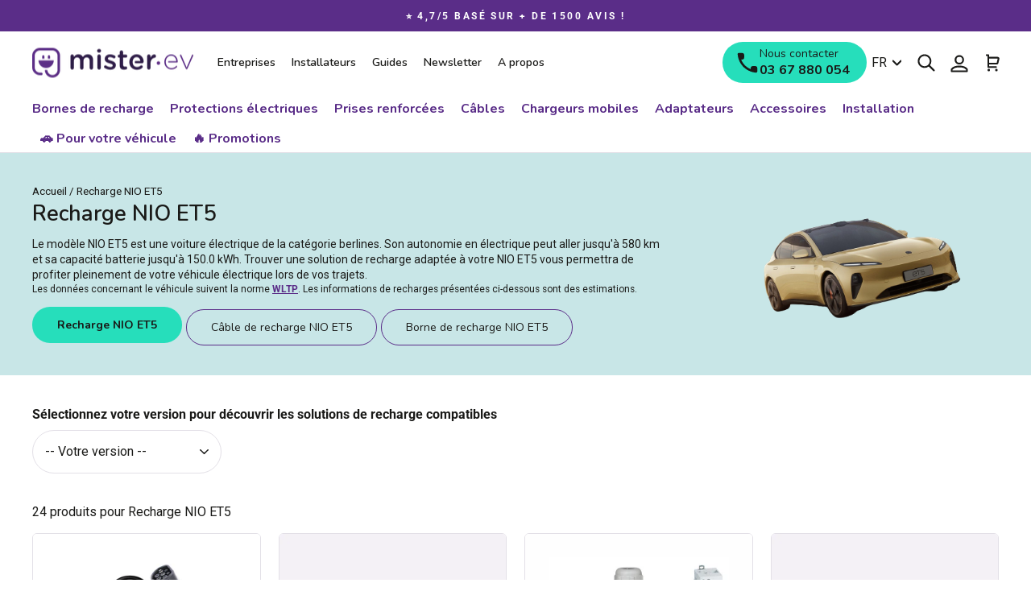

--- FILE ---
content_type: text/html; charset=utf-8
request_url: https://www.mister-ev.com/pages/recharge-nio-et5
body_size: 58957
content:
<!doctype html>
<html class="no-js" lang="fr" dir="ltr">
<head>
  <meta charset="utf-8">
  <meta http-equiv="X-UA-Compatible" content="IE=edge,chrome=1">
  <meta name="viewport" content="width=device-width,initial-scale=1">
  <meta name="theme-color" content="#26debb">
  <link rel="canonical" href="https://www.mister-ev.com/pages/recharge-nio-et5">
  <link rel="preconnect" href="https://cdn.shopify.com">
  <link rel="preconnect" href="https://fonts.shopifycdn.com">
  <link rel="dns-prefetch" href="https://productreviews.shopifycdn.com">
  <link rel="dns-prefetch" href="https://ajax.googleapis.com">
  <link rel="dns-prefetch" href="https://maps.googleapis.com">
  <link rel="dns-prefetch" href="https://maps.gstatic.com"><link rel="shortcut icon" href="//www.mister-ev.com/cdn/shop/files/favicon.png?crop=center&height=32&v=1654074795&width=32" type="image/png" /><title>Solution de recharge NIO ET5
&ndash; Mister EV
</title>
<meta name="description" content="Facilitez la recharge de votre NIO ET5 avec le matériel compatible. Tout le matériel de recharge de Mister EV est fabriqué en France et expédié sous 48h !"><meta property="og:site_name" content="Mister EV">
  <meta property="og:url" content="https://www.mister-ev.com/pages/recharge-nio-et5">
  <meta property="og:title" content="Solution de recharge NIO ET5">
  <meta property="og:type" content="website">
  <meta property="og:description" content="Facilitez la recharge de votre NIO ET5 avec le matériel compatible. Tout le matériel de recharge de Mister EV est fabriqué en France et expédié sous 48h !"><meta property="og:image" content="https://cdn.saabre.com/uploads/public/61c/df5/e04/61cdf5e048cf2335236348.png"><meta name="twitter:site" content="@Mister_EV_com">
  <meta name="twitter:card" content="summary_large_image">
  <meta name="twitter:title" content="Solution de recharge NIO ET5">
  <meta name="twitter:description" content="Facilitez la recharge de votre NIO ET5 avec le matériel compatible. Tout le matériel de recharge de Mister EV est fabriqué en France et expédié sous 48h !">
<style data-shopify>@font-face {
  font-family: Nunito;
  font-weight: 600;
  font-style: normal;
  font-display: swap;
  src: url("//www.mister-ev.com/cdn/fonts/nunito/nunito_n6.1a6c50dce2e2b3b0d31e02dbd9146b5064bea503.woff2") format("woff2"),
       url("//www.mister-ev.com/cdn/fonts/nunito/nunito_n6.6b124f3eac46044b98c99f2feb057208e260962f.woff") format("woff");
}

  
    @font-face {
  font-family: Nunito;
  font-weight: 700;
  font-style: normal;
  font-display: swap;
  src: url("//www.mister-ev.com/cdn/fonts/nunito/nunito_n7.37cf9b8cf43b3322f7e6e13ad2aad62ab5dc9109.woff2") format("woff2"),
       url("//www.mister-ev.com/cdn/fonts/nunito/nunito_n7.45cfcfadc6630011252d54d5f5a2c7c98f60d5de.woff") format("woff");
}

  
  @font-face {
  font-family: Roboto;
  font-weight: 400;
  font-style: normal;
  font-display: swap;
  src: url("//www.mister-ev.com/cdn/fonts/roboto/roboto_n4.2019d890f07b1852f56ce63ba45b2db45d852cba.woff2") format("woff2"),
       url("//www.mister-ev.com/cdn/fonts/roboto/roboto_n4.238690e0007583582327135619c5f7971652fa9d.woff") format("woff");
}


  @font-face {
  font-family: Roboto;
  font-weight: 700;
  font-style: normal;
  font-display: swap;
  src: url("//www.mister-ev.com/cdn/fonts/roboto/roboto_n7.f38007a10afbbde8976c4056bfe890710d51dec2.woff2") format("woff2"),
       url("//www.mister-ev.com/cdn/fonts/roboto/roboto_n7.94bfdd3e80c7be00e128703d245c207769d763f9.woff") format("woff");
}

  @font-face {
  font-family: Roboto;
  font-weight: 400;
  font-style: italic;
  font-display: swap;
  src: url("//www.mister-ev.com/cdn/fonts/roboto/roboto_i4.57ce898ccda22ee84f49e6b57ae302250655e2d4.woff2") format("woff2"),
       url("//www.mister-ev.com/cdn/fonts/roboto/roboto_i4.b21f3bd061cbcb83b824ae8c7671a82587b264bf.woff") format("woff");
}

  @font-face {
  font-family: Roboto;
  font-weight: 700;
  font-style: italic;
  font-display: swap;
  src: url("//www.mister-ev.com/cdn/fonts/roboto/roboto_i7.7ccaf9410746f2c53340607c42c43f90a9005937.woff2") format("woff2"),
       url("//www.mister-ev.com/cdn/fonts/roboto/roboto_i7.49ec21cdd7148292bffea74c62c0df6e93551516.woff") format("woff");
}

</style><link href="//www.mister-ev.com/cdn/shop/t/5/assets/theme.css?v=573042904824445681768811724" rel="stylesheet" type="text/css" media="all" />
<style data-shopify>:root {
    --typeHeaderPrimary: Nunito;
    --typeHeaderFallback: sans-serif;
    --typeHeaderSize: 36px;
    --typeHeaderWeight: 600;
    
    --typeHeaderLineHeight: 1.4;
    --typeHeaderSpacing: 0.0em;

    --typeBasePrimary:Roboto;
    --typeBaseFallback:sans-serif;
    --typeBaseSize: 16px;
    --typeBaseWeight: 400;
    --typeBaseWeightBolder: 700;
    --typeBaseSpacing: 0.0em;
    --typeBaseLineHeight: 1.4;

    --typeCollectionTitle: 20px;

    --iconWeight: 5px;
    --iconLinecaps: round;

    
      --typeButtonPrimary: Nunito;
      --typeButtonFallback: sans-serif;
      
        --typeButtonWeight: 700;
      
    
    
    
      --buttonRadius: 50px;
    

    --colorGridOverlayOpacity: 0.1;
      --primaryColor: #5A2D88;
    }

  .placeholder-content {
    background-image: linear-gradient(100deg, #ffffff 40%, #f7f7f7 63%, #ffffff 79%);
  }</style><!-- Google tag (gtag.js) -->
  <script async src="https://www.googletagmanager.com/gtag/js?id=AW-10838338624"></script>
  <script>
    window.dataLayer = window.dataLayer || [];
    function gtag(){dataLayer.push(arguments);}
    gtag('js', new Date());
  
    gtag('config', 'AW-10838338624');
  </script>
  <script defer data-domain="mister-ev.com" src="https://plausible.io/js/script.js"></script>
  <script>
    document.documentElement.className = document.documentElement.className.replace('no-js', 'js');

    window.theme = window.theme || {};
    theme.routes = {
      home: "/",
      cart: "/cart.js",
      cartPage: "/cart",
      cartAdd: "/cart/add.js",
      cartChange: "/cart/change.js",
      search: "/search"
    };
    theme.strings = {
      soldOut: "Épuisé",
      unavailable: "Non disponible",
      inStockLabel: "En stock",
      stockLabel: "Il ne reste plus que quelques exemplaires en stock.",
      willNotShipUntil: "Sera expédié après [date]",
      willBeInStockAfter: "Sera en stock à compter de [date]",
      waitingForStock: "Inventaire sur le chemin",
      savePrice: "Épargnez [saved_amount]",
      cartEmpty: "Votre panier est vide.",
      cartTermsConfirmation: "Vous devez accepter les Conditions Générales de Vente pour continuer votre commande.",
      cartAttributeVehicleConfirmation: "Merci de saisir votre véhicule (marque \/ modèle \/ version).",
      searchCollections: "Collections:",
      searchPages: "Pages:",
      searchArticles: "Des articles:",
      vehicleProductAutonomieRecuperee: "Recharge [value] km\/h",
      vehicleProductTempsRecharge: "Temps de recharge [value]",
      tempsRechargeTooltipElectric: "Estimation du temps de recharge de 0 à 80% de la batterie en conditions optimales.",
      tempsRechargeTooltipHybrid: "Estimation du temps de recharge de 0 à 100% de la batterie en conditions optimales.",
      vehiclePhase: {
        monophase: "Monophasé",
        triphase: "Triphasé"
      }
    };
    theme.settings = {
      dynamicVariantsEnable: true,
      cartType: "drawer",
      isCustomerTemplate: false,
      moneyFormat: "\u003cspan class=money\u003e{{amount_with_comma_separator}} €\u003c\/span\u003e",
      saveType: "percent",
      productImageSize: "square",
      productImageCover: false,
      predictiveSearch: true,
      predictiveSearchType: "product,article,page",
      quickView: false,
      typeProductStyle: "heading",
      themeName: 'Impulse',
      themeVersion: "5.5.3"
    };
  </script>

  <script>window.performance && window.performance.mark && window.performance.mark('shopify.content_for_header.start');</script><meta name="google-site-verification" content="EZNrcqh-rjB30pjImVXsgsheax4bpka2_xJtGHsVhPo">
<meta name="facebook-domain-verification" content="je1ei61wkp2i4uu585bbpcqdb4x7st">
<meta id="shopify-digital-wallet" name="shopify-digital-wallet" content="/56591057028/digital_wallets/dialog">
<meta name="shopify-requires-components" content="true" product-ids="9721040666964">
<meta name="shopify-checkout-api-token" content="f9cff1ebd705a1162d75d8291f518996">
<meta id="in-context-paypal-metadata" data-shop-id="56591057028" data-venmo-supported="false" data-environment="production" data-locale="fr_FR" data-paypal-v4="true" data-currency="EUR">
<link rel="alternate" hreflang="x-default" href="https://www.mister-ev.com/pages/recharge-nio-et5">
<link rel="alternate" hreflang="fr" href="https://www.mister-ev.com/pages/recharge-nio-et5">
<link rel="alternate" hreflang="de" href="https://www.mister-ev.com/de/pages/recharge-nio-et5">
<link rel="alternate" hreflang="en" href="https://www.mister-ev.com/en/pages/recharge-nio-et5">
<script async="async" src="/checkouts/internal/preloads.js?locale=fr-FR"></script>
<link rel="preconnect" href="https://shop.app" crossorigin="anonymous">
<script async="async" src="https://shop.app/checkouts/internal/preloads.js?locale=fr-FR&shop_id=56591057028" crossorigin="anonymous"></script>
<script id="apple-pay-shop-capabilities" type="application/json">{"shopId":56591057028,"countryCode":"FR","currencyCode":"EUR","merchantCapabilities":["supports3DS"],"merchantId":"gid:\/\/shopify\/Shop\/56591057028","merchantName":"Mister EV","requiredBillingContactFields":["postalAddress","email","phone"],"requiredShippingContactFields":["postalAddress","email","phone"],"shippingType":"shipping","supportedNetworks":["visa","masterCard","amex","maestro"],"total":{"type":"pending","label":"Mister EV","amount":"1.00"},"shopifyPaymentsEnabled":true,"supportsSubscriptions":true}</script>
<script id="shopify-features" type="application/json">{"accessToken":"f9cff1ebd705a1162d75d8291f518996","betas":["rich-media-storefront-analytics"],"domain":"www.mister-ev.com","predictiveSearch":true,"shopId":56591057028,"locale":"fr"}</script>
<script>var Shopify = Shopify || {};
Shopify.shop = "misterev-fr.myshopify.com";
Shopify.locale = "fr";
Shopify.currency = {"active":"EUR","rate":"1.0"};
Shopify.country = "FR";
Shopify.theme = {"name":"mister-ev.com\/develop - [NE PAS DEPUBLIER]","id":125510058116,"schema_name":"Impulse","schema_version":"5.5.3","theme_store_id":null,"role":"main"};
Shopify.theme.handle = "null";
Shopify.theme.style = {"id":null,"handle":null};
Shopify.cdnHost = "www.mister-ev.com/cdn";
Shopify.routes = Shopify.routes || {};
Shopify.routes.root = "/";</script>
<script type="module">!function(o){(o.Shopify=o.Shopify||{}).modules=!0}(window);</script>
<script>!function(o){function n(){var o=[];function n(){o.push(Array.prototype.slice.apply(arguments))}return n.q=o,n}var t=o.Shopify=o.Shopify||{};t.loadFeatures=n(),t.autoloadFeatures=n()}(window);</script>
<script>
  window.ShopifyPay = window.ShopifyPay || {};
  window.ShopifyPay.apiHost = "shop.app\/pay";
  window.ShopifyPay.redirectState = null;
</script>
<script id="shop-js-analytics" type="application/json">{"pageType":"page"}</script>
<script defer="defer" async type="module" src="//www.mister-ev.com/cdn/shopifycloud/shop-js/modules/v2/client.init-shop-cart-sync_DyYWCJny.fr.esm.js"></script>
<script defer="defer" async type="module" src="//www.mister-ev.com/cdn/shopifycloud/shop-js/modules/v2/chunk.common_BDBm0ZZC.esm.js"></script>
<script type="module">
  await import("//www.mister-ev.com/cdn/shopifycloud/shop-js/modules/v2/client.init-shop-cart-sync_DyYWCJny.fr.esm.js");
await import("//www.mister-ev.com/cdn/shopifycloud/shop-js/modules/v2/chunk.common_BDBm0ZZC.esm.js");

  window.Shopify.SignInWithShop?.initShopCartSync?.({"fedCMEnabled":true,"windoidEnabled":true});

</script>
<script>
  window.Shopify = window.Shopify || {};
  if (!window.Shopify.featureAssets) window.Shopify.featureAssets = {};
  window.Shopify.featureAssets['shop-js'] = {"shop-cart-sync":["modules/v2/client.shop-cart-sync_B_Bw5PRo.fr.esm.js","modules/v2/chunk.common_BDBm0ZZC.esm.js"],"init-fed-cm":["modules/v2/client.init-fed-cm_-pdRnAOg.fr.esm.js","modules/v2/chunk.common_BDBm0ZZC.esm.js"],"init-windoid":["modules/v2/client.init-windoid_DnYlFG1h.fr.esm.js","modules/v2/chunk.common_BDBm0ZZC.esm.js"],"init-shop-email-lookup-coordinator":["modules/v2/client.init-shop-email-lookup-coordinator_BCzilhpw.fr.esm.js","modules/v2/chunk.common_BDBm0ZZC.esm.js"],"shop-cash-offers":["modules/v2/client.shop-cash-offers_C5kHJTSN.fr.esm.js","modules/v2/chunk.common_BDBm0ZZC.esm.js","modules/v2/chunk.modal_CtqKD1z8.esm.js"],"shop-button":["modules/v2/client.shop-button_mcpRJFuh.fr.esm.js","modules/v2/chunk.common_BDBm0ZZC.esm.js"],"shop-toast-manager":["modules/v2/client.shop-toast-manager_C_QXj6h0.fr.esm.js","modules/v2/chunk.common_BDBm0ZZC.esm.js"],"avatar":["modules/v2/client.avatar_BTnouDA3.fr.esm.js"],"pay-button":["modules/v2/client.pay-button_DsS5m06H.fr.esm.js","modules/v2/chunk.common_BDBm0ZZC.esm.js"],"init-shop-cart-sync":["modules/v2/client.init-shop-cart-sync_DyYWCJny.fr.esm.js","modules/v2/chunk.common_BDBm0ZZC.esm.js"],"shop-login-button":["modules/v2/client.shop-login-button_BEQFZ84Y.fr.esm.js","modules/v2/chunk.common_BDBm0ZZC.esm.js","modules/v2/chunk.modal_CtqKD1z8.esm.js"],"init-customer-accounts-sign-up":["modules/v2/client.init-customer-accounts-sign-up_QowAcxX2.fr.esm.js","modules/v2/client.shop-login-button_BEQFZ84Y.fr.esm.js","modules/v2/chunk.common_BDBm0ZZC.esm.js","modules/v2/chunk.modal_CtqKD1z8.esm.js"],"init-shop-for-new-customer-accounts":["modules/v2/client.init-shop-for-new-customer-accounts_BFJXT-UG.fr.esm.js","modules/v2/client.shop-login-button_BEQFZ84Y.fr.esm.js","modules/v2/chunk.common_BDBm0ZZC.esm.js","modules/v2/chunk.modal_CtqKD1z8.esm.js"],"init-customer-accounts":["modules/v2/client.init-customer-accounts_BBfGV8Xt.fr.esm.js","modules/v2/client.shop-login-button_BEQFZ84Y.fr.esm.js","modules/v2/chunk.common_BDBm0ZZC.esm.js","modules/v2/chunk.modal_CtqKD1z8.esm.js"],"shop-follow-button":["modules/v2/client.shop-follow-button_9fzI0NJX.fr.esm.js","modules/v2/chunk.common_BDBm0ZZC.esm.js","modules/v2/chunk.modal_CtqKD1z8.esm.js"],"checkout-modal":["modules/v2/client.checkout-modal_DHwrZ6kr.fr.esm.js","modules/v2/chunk.common_BDBm0ZZC.esm.js","modules/v2/chunk.modal_CtqKD1z8.esm.js"],"lead-capture":["modules/v2/client.lead-capture_D3unuPP3.fr.esm.js","modules/v2/chunk.common_BDBm0ZZC.esm.js","modules/v2/chunk.modal_CtqKD1z8.esm.js"],"shop-login":["modules/v2/client.shop-login_C8y8Opox.fr.esm.js","modules/v2/chunk.common_BDBm0ZZC.esm.js","modules/v2/chunk.modal_CtqKD1z8.esm.js"],"payment-terms":["modules/v2/client.payment-terms_DoIedF_y.fr.esm.js","modules/v2/chunk.common_BDBm0ZZC.esm.js","modules/v2/chunk.modal_CtqKD1z8.esm.js"]};
</script>
<script>(function() {
  var isLoaded = false;
  function asyncLoad() {
    if (isLoaded) return;
    isLoaded = true;
    var urls = ["https:\/\/d1564fddzjmdj5.cloudfront.net\/initializercolissimo.js?app_name=happycolissimo\u0026cloud=d1564fddzjmdj5.cloudfront.net\u0026shop=misterev-fr.myshopify.com","https:\/\/ecommplugins-scripts.trustpilot.com\/v2.1\/js\/header.min.js?settings=eyJrZXkiOiJJS0JEeThxRDh4MXByTTFMIiwicyI6InNrdSJ9\u0026v=2.5\u0026shop=misterev-fr.myshopify.com","https:\/\/ecommplugins-trustboxsettings.trustpilot.com\/misterev-fr.myshopify.com.js?settings=1713537500053\u0026shop=misterev-fr.myshopify.com","https:\/\/d23dclunsivw3h.cloudfront.net\/redirect-app.js?shop=misterev-fr.myshopify.com","\/\/cdn.shopify.com\/proxy\/dd8014b6f3947e733301e4453779011c44713acc62986171180307b0278d1ea4\/static.cdn.printful.com\/static\/js\/external\/shopify-product-customizer.js?v=0.28\u0026shop=misterev-fr.myshopify.com\u0026sp-cache-control=cHVibGljLCBtYXgtYWdlPTkwMA"];
    for (var i = 0; i < urls.length; i++) {
      var s = document.createElement('script');
      s.type = 'text/javascript';
      s.async = true;
      s.src = urls[i];
      var x = document.getElementsByTagName('script')[0];
      x.parentNode.insertBefore(s, x);
    }
  };
  if(window.attachEvent) {
    window.attachEvent('onload', asyncLoad);
  } else {
    window.addEventListener('load', asyncLoad, false);
  }
})();</script>
<script id="__st">var __st={"a":56591057028,"offset":3600,"reqid":"a7704e35-bb3e-47e6-a260-81a13584cd8d-1768926552","pageurl":"www.mister-ev.com\/pages\/recharge-nio-et5","s":"pages-88188158084","u":"45b91df7c472","p":"page","rtyp":"page","rid":88188158084};</script>
<script>window.ShopifyPaypalV4VisibilityTracking = true;</script>
<script id="captcha-bootstrap">!function(){'use strict';const t='contact',e='account',n='new_comment',o=[[t,t],['blogs',n],['comments',n],[t,'customer']],c=[[e,'customer_login'],[e,'guest_login'],[e,'recover_customer_password'],[e,'create_customer']],r=t=>t.map((([t,e])=>`form[action*='/${t}']:not([data-nocaptcha='true']) input[name='form_type'][value='${e}']`)).join(','),a=t=>()=>t?[...document.querySelectorAll(t)].map((t=>t.form)):[];function s(){const t=[...o],e=r(t);return a(e)}const i='password',u='form_key',d=['recaptcha-v3-token','g-recaptcha-response','h-captcha-response',i],f=()=>{try{return window.sessionStorage}catch{return}},m='__shopify_v',_=t=>t.elements[u];function p(t,e,n=!1){try{const o=window.sessionStorage,c=JSON.parse(o.getItem(e)),{data:r}=function(t){const{data:e,action:n}=t;return t[m]||n?{data:e,action:n}:{data:t,action:n}}(c);for(const[e,n]of Object.entries(r))t.elements[e]&&(t.elements[e].value=n);n&&o.removeItem(e)}catch(o){console.error('form repopulation failed',{error:o})}}const l='form_type',E='cptcha';function T(t){t.dataset[E]=!0}const w=window,h=w.document,L='Shopify',v='ce_forms',y='captcha';let A=!1;((t,e)=>{const n=(g='f06e6c50-85a8-45c8-87d0-21a2b65856fe',I='https://cdn.shopify.com/shopifycloud/storefront-forms-hcaptcha/ce_storefront_forms_captcha_hcaptcha.v1.5.2.iife.js',D={infoText:'Protégé par hCaptcha',privacyText:'Confidentialité',termsText:'Conditions'},(t,e,n)=>{const o=w[L][v],c=o.bindForm;if(c)return c(t,g,e,D).then(n);var r;o.q.push([[t,g,e,D],n]),r=I,A||(h.body.append(Object.assign(h.createElement('script'),{id:'captcha-provider',async:!0,src:r})),A=!0)});var g,I,D;w[L]=w[L]||{},w[L][v]=w[L][v]||{},w[L][v].q=[],w[L][y]=w[L][y]||{},w[L][y].protect=function(t,e){n(t,void 0,e),T(t)},Object.freeze(w[L][y]),function(t,e,n,w,h,L){const[v,y,A,g]=function(t,e,n){const i=e?o:[],u=t?c:[],d=[...i,...u],f=r(d),m=r(i),_=r(d.filter((([t,e])=>n.includes(e))));return[a(f),a(m),a(_),s()]}(w,h,L),I=t=>{const e=t.target;return e instanceof HTMLFormElement?e:e&&e.form},D=t=>v().includes(t);t.addEventListener('submit',(t=>{const e=I(t);if(!e)return;const n=D(e)&&!e.dataset.hcaptchaBound&&!e.dataset.recaptchaBound,o=_(e),c=g().includes(e)&&(!o||!o.value);(n||c)&&t.preventDefault(),c&&!n&&(function(t){try{if(!f())return;!function(t){const e=f();if(!e)return;const n=_(t);if(!n)return;const o=n.value;o&&e.removeItem(o)}(t);const e=Array.from(Array(32),(()=>Math.random().toString(36)[2])).join('');!function(t,e){_(t)||t.append(Object.assign(document.createElement('input'),{type:'hidden',name:u})),t.elements[u].value=e}(t,e),function(t,e){const n=f();if(!n)return;const o=[...t.querySelectorAll(`input[type='${i}']`)].map((({name:t})=>t)),c=[...d,...o],r={};for(const[a,s]of new FormData(t).entries())c.includes(a)||(r[a]=s);n.setItem(e,JSON.stringify({[m]:1,action:t.action,data:r}))}(t,e)}catch(e){console.error('failed to persist form',e)}}(e),e.submit())}));const S=(t,e)=>{t&&!t.dataset[E]&&(n(t,e.some((e=>e===t))),T(t))};for(const o of['focusin','change'])t.addEventListener(o,(t=>{const e=I(t);D(e)&&S(e,y())}));const B=e.get('form_key'),M=e.get(l),P=B&&M;t.addEventListener('DOMContentLoaded',(()=>{const t=y();if(P)for(const e of t)e.elements[l].value===M&&p(e,B);[...new Set([...A(),...v().filter((t=>'true'===t.dataset.shopifyCaptcha))])].forEach((e=>S(e,t)))}))}(h,new URLSearchParams(w.location.search),n,t,e,['guest_login'])})(!0,!0)}();</script>
<script integrity="sha256-4kQ18oKyAcykRKYeNunJcIwy7WH5gtpwJnB7kiuLZ1E=" data-source-attribution="shopify.loadfeatures" defer="defer" src="//www.mister-ev.com/cdn/shopifycloud/storefront/assets/storefront/load_feature-a0a9edcb.js" crossorigin="anonymous"></script>
<script crossorigin="anonymous" defer="defer" src="//www.mister-ev.com/cdn/shopifycloud/storefront/assets/shopify_pay/storefront-65b4c6d7.js?v=20250812"></script>
<script data-source-attribution="shopify.dynamic_checkout.dynamic.init">var Shopify=Shopify||{};Shopify.PaymentButton=Shopify.PaymentButton||{isStorefrontPortableWallets:!0,init:function(){window.Shopify.PaymentButton.init=function(){};var t=document.createElement("script");t.src="https://www.mister-ev.com/cdn/shopifycloud/portable-wallets/latest/portable-wallets.fr.js",t.type="module",document.head.appendChild(t)}};
</script>
<script data-source-attribution="shopify.dynamic_checkout.buyer_consent">
  function portableWalletsHideBuyerConsent(e){var t=document.getElementById("shopify-buyer-consent"),n=document.getElementById("shopify-subscription-policy-button");t&&n&&(t.classList.add("hidden"),t.setAttribute("aria-hidden","true"),n.removeEventListener("click",e))}function portableWalletsShowBuyerConsent(e){var t=document.getElementById("shopify-buyer-consent"),n=document.getElementById("shopify-subscription-policy-button");t&&n&&(t.classList.remove("hidden"),t.removeAttribute("aria-hidden"),n.addEventListener("click",e))}window.Shopify?.PaymentButton&&(window.Shopify.PaymentButton.hideBuyerConsent=portableWalletsHideBuyerConsent,window.Shopify.PaymentButton.showBuyerConsent=portableWalletsShowBuyerConsent);
</script>
<script data-source-attribution="shopify.dynamic_checkout.cart.bootstrap">document.addEventListener("DOMContentLoaded",(function(){function t(){return document.querySelector("shopify-accelerated-checkout-cart, shopify-accelerated-checkout")}if(t())Shopify.PaymentButton.init();else{new MutationObserver((function(e,n){t()&&(Shopify.PaymentButton.init(),n.disconnect())})).observe(document.body,{childList:!0,subtree:!0})}}));
</script>
<link id="shopify-accelerated-checkout-styles" rel="stylesheet" media="screen" href="https://www.mister-ev.com/cdn/shopifycloud/portable-wallets/latest/accelerated-checkout-backwards-compat.css" crossorigin="anonymous">
<style id="shopify-accelerated-checkout-cart">
        #shopify-buyer-consent {
  margin-top: 1em;
  display: inline-block;
  width: 100%;
}

#shopify-buyer-consent.hidden {
  display: none;
}

#shopify-subscription-policy-button {
  background: none;
  border: none;
  padding: 0;
  text-decoration: underline;
  font-size: inherit;
  cursor: pointer;
}

#shopify-subscription-policy-button::before {
  box-shadow: none;
}

      </style>

<script>window.performance && window.performance.mark && window.performance.mark('shopify.content_for_header.end');</script>
  <script>
  function feedback() {
    const p = window.Shopify.customerPrivacy;
    console.log(`Tracking ${p.userCanBeTracked() ? "en" : "dis"}abled`);
  }
  window.Shopify.loadFeatures(
    [
      {
        name: "consent-tracking-api",
        version: "0.1",
      },
    ],
    function (error) {
      if (error) throw error;

      window.Shopify.customerPrivacy.setTrackingConsent(false, feedback);
    }
  );
</script>

  <script src="//www.mister-ev.com/cdn/shop/t/5/assets/vendor-scripts-v11.js" defer="defer"></script><script src="//www.mister-ev.com/cdn/shop/t/5/assets/theme.js?v=34352870190418980401755507617" defer="defer"></script><!-- Just Button  -->
<script src="https://checkout-button-shopify.vercel.app/just-pay-button.js" type="module"></script>
<link  href="https://checkout-button-shopify.vercel.app/styles.css" rel="stylesheet" crossorigin>
<style>
      #just-frame-payment {
        z-index: 9999999999;
      }

      @media screen and (max-width: 768px) {
      .just-desktop {
        font-size: 14px !important;
        height: 48px !important;
      }
    
      .cart__checkout-wrapper just-pay-button::part(just-button) {
        height: 42px !important;
        font-size: 14px !important;
      }
    }
</style>
<script>
    
</script>
<script> 
	window.JUST_FETCH_DISCOUNT = async (source) => {
		if(source !== 'cart') return ''
    try {
			const cart = await fetch('/cart.json').then((el) => el?.json?.());
			return cart.items.find(el => el.discounts?.[0])?.discounts?.[0]?.title
		} catch {
			return ''
		}
	}
</script> 
<!-- End of Just Button  -->
<!-- BEGIN app block: shopify://apps/judge-me-reviews/blocks/judgeme_core/61ccd3b1-a9f2-4160-9fe9-4fec8413e5d8 --><!-- Start of Judge.me Core -->






<link rel="dns-prefetch" href="https://cdnwidget.judge.me">
<link rel="dns-prefetch" href="https://cdn.judge.me">
<link rel="dns-prefetch" href="https://cdn1.judge.me">
<link rel="dns-prefetch" href="https://api.judge.me">

<script data-cfasync='false' class='jdgm-settings-script'>window.jdgmSettings={"pagination":5,"disable_web_reviews":false,"badge_no_review_text":"Aucun avis","badge_n_reviews_text":"{{ n }} avis","badge_star_color":"#27DEBD","hide_badge_preview_if_no_reviews":true,"badge_hide_text":false,"enforce_center_preview_badge":false,"widget_title":"Avis clients","widget_open_form_text":"Écrire un avis","widget_close_form_text":"Annuler l'avis","widget_refresh_page_text":"Actualiser la page","widget_summary_text":"Basé sur {{ number_of_reviews }} avis","widget_no_review_text":"Soyez le premier à écrire un avis","widget_name_field_text":"Nom d'affichage","widget_verified_name_field_text":"Nom vérifié (public)","widget_name_placeholder_text":"Nom d'affichage","widget_required_field_error_text":"Ce champ est obligatoire.","widget_email_field_text":"Adresse email","widget_verified_email_field_text":"Email vérifié (privé, ne peut pas être modifié)","widget_email_placeholder_text":"Votre adresse email","widget_email_field_error_text":"Veuillez entrer une adresse email valide.","widget_rating_field_text":"Évaluation","widget_review_title_field_text":"Titre de l'avis","widget_review_title_placeholder_text":"Donnez un titre à votre avis","widget_review_body_field_text":"Contenu de l'avis","widget_review_body_placeholder_text":"Commencez à écrire ici...","widget_pictures_field_text":"Photo/Vidéo (facultatif)","widget_submit_review_text":"Soumettre l'avis","widget_submit_verified_review_text":"Soumettre un avis vérifié","widget_submit_success_msg_with_auto_publish":"Merci ! Veuillez actualiser la page dans quelques instants pour voir votre avis. Vous pouvez supprimer ou modifier votre avis en vous connectant à \u003ca href='https://judge.me/login' target='_blank' rel='nofollow noopener'\u003eJudge.me\u003c/a\u003e","widget_submit_success_msg_no_auto_publish":"Merci ! Votre avis sera publié dès qu'il sera approuvé par l'administrateur de la boutique. Vous pouvez supprimer ou modifier votre avis en vous connectant à \u003ca href='https://judge.me/login' target='_blank' rel='nofollow noopener'\u003eJudge.me\u003c/a\u003e","widget_show_default_reviews_out_of_total_text":"Affichage de {{ n_reviews_shown }} sur {{ n_reviews }} avis.","widget_show_all_link_text":"Tout afficher","widget_show_less_link_text":"Afficher moins","widget_author_said_text":"{{ reviewer_name }} a dit :","widget_days_text":"il y a {{ n }} jour/jours","widget_weeks_text":"il y a {{ n }} semaine/semaines","widget_months_text":"il y a {{ n }} mois","widget_years_text":"il y a {{ n }} an/ans","widget_yesterday_text":"Hier","widget_today_text":"Aujourd'hui","widget_replied_text":"\u003e\u003e {{ shop_name }} a répondu :","widget_read_more_text":"Lire plus","widget_reviewer_name_as_initial":"","widget_rating_filter_color":"#fbcd0a","widget_rating_filter_see_all_text":"Voir tous les avis","widget_sorting_most_recent_text":"Plus récents","widget_sorting_highest_rating_text":"Meilleures notes","widget_sorting_lowest_rating_text":"Notes les plus basses","widget_sorting_with_pictures_text":"Uniquement les photos","widget_sorting_most_helpful_text":"Plus utiles","widget_open_question_form_text":"Poser une question","widget_reviews_subtab_text":"Avis","widget_questions_subtab_text":"Questions","widget_question_label_text":"Question","widget_answer_label_text":"Réponse","widget_question_placeholder_text":"Écrivez votre question ici","widget_submit_question_text":"Soumettre la question","widget_question_submit_success_text":"Merci pour votre question ! Nous vous notifierons dès qu'elle aura une réponse.","widget_star_color":"#27DEBD","verified_badge_text":"Vérifié","verified_badge_bg_color":"","verified_badge_text_color":"#000000","verified_badge_placement":"left-of-reviewer-name","widget_review_max_height":"","widget_hide_border":true,"widget_social_share":false,"widget_thumb":false,"widget_review_location_show":false,"widget_location_format":"","all_reviews_include_out_of_store_products":true,"all_reviews_out_of_store_text":"(hors boutique)","all_reviews_pagination":100,"all_reviews_product_name_prefix_text":"à propos de","enable_review_pictures":true,"enable_question_anwser":false,"widget_theme":"align","review_date_format":"dd/mm/yyyy","default_sort_method":"most-recent","widget_product_reviews_subtab_text":"Avis Produits","widget_shop_reviews_subtab_text":"Avis de la boutique Mister EV","widget_other_products_reviews_text":"Avis pour d'autres produits","widget_store_reviews_subtab_text":"Avis de la boutique","widget_no_store_reviews_text":"Cette boutique n'a pas encore reçu d'avis","widget_web_restriction_product_reviews_text":"Ce produit n'a pas encore reçu d'avis","widget_no_items_text":"Aucun élément trouvé","widget_show_more_text":"Afficher plus","widget_write_a_store_review_text":"Écrire un avis","widget_other_languages_heading":"Avis dans d'autres langues","widget_translate_review_text":"Traduire l'avis en {{ language }}","widget_translating_review_text":"Traduction en cours...","widget_show_original_translation_text":"Afficher l'original ({{ language }})","widget_translate_review_failed_text":"Impossible de traduire cet avis.","widget_translate_review_retry_text":"Réessayer","widget_translate_review_try_again_later_text":"Réessayez plus tard","show_product_url_for_grouped_product":false,"widget_sorting_pictures_first_text":"Photos en premier","show_pictures_on_all_rev_page_mobile":false,"show_pictures_on_all_rev_page_desktop":false,"floating_tab_hide_mobile_install_preference":false,"floating_tab_button_name":"★ Avis","floating_tab_title":"Laissons nos clients parler pour nous","floating_tab_button_color":"","floating_tab_button_background_color":"","floating_tab_url":"","floating_tab_url_enabled":false,"floating_tab_tab_style":"text","all_reviews_text_badge_text":"Les clients nous notent {{ shop.metafields.judgeme.all_reviews_rating | round: 1 }}/5 basé sur {{ shop.metafields.judgeme.all_reviews_count }} avis.","all_reviews_text_badge_text_branded_style":"{{ shop.metafields.judgeme.all_reviews_rating | round: 1 }} sur 5 étoiles basé sur {{ shop.metafields.judgeme.all_reviews_count }} avis","is_all_reviews_text_badge_a_link":true,"show_stars_for_all_reviews_text_badge":false,"all_reviews_text_badge_url":"/pages/avis-clients","all_reviews_text_style":"branded","all_reviews_text_color_style":"custom","all_reviews_text_color":"#27DEBD","all_reviews_text_show_jm_brand":false,"featured_carousel_show_header":true,"featured_carousel_title":"Excellent","testimonials_carousel_title":"Les clients nous disent","videos_carousel_title":"Histoire de clients réels","cards_carousel_title":"Les clients nous disent","featured_carousel_count_text":"sur {{ n }} avis","featured_carousel_add_link_to_all_reviews_page":true,"featured_carousel_url":"/pages/avis-clients","featured_carousel_show_images":true,"featured_carousel_autoslide_interval":5,"featured_carousel_arrows_on_the_sides":true,"featured_carousel_height":250,"featured_carousel_width":100,"featured_carousel_image_size":0,"featured_carousel_image_height":250,"featured_carousel_arrow_color":"#eeeeee","verified_count_badge_style":"vintage","verified_count_badge_orientation":"horizontal","verified_count_badge_color_style":"custom","verified_count_badge_color":"#27DEBD","is_verified_count_badge_a_link":false,"verified_count_badge_url":"/pages/avis-clients","verified_count_badge_show_jm_brand":true,"widget_rating_preset_default":5,"widget_first_sub_tab":"shop-reviews","widget_show_histogram":true,"widget_histogram_use_custom_color":false,"widget_pagination_use_custom_color":true,"widget_star_use_custom_color":false,"widget_verified_badge_use_custom_color":false,"widget_write_review_use_custom_color":false,"picture_reminder_submit_button":"Upload Pictures","enable_review_videos":false,"mute_video_by_default":false,"widget_sorting_videos_first_text":"Vidéos en premier","widget_review_pending_text":"En attente","featured_carousel_items_for_large_screen":3,"social_share_options_order":"Facebook,Twitter","remove_microdata_snippet":true,"disable_json_ld":false,"enable_json_ld_products":false,"preview_badge_show_question_text":false,"preview_badge_no_question_text":"Aucune question","preview_badge_n_question_text":"{{ number_of_questions }} question/questions","qa_badge_show_icon":false,"qa_badge_position":"same-row","remove_judgeme_branding":true,"widget_add_search_bar":false,"widget_search_bar_placeholder":"Recherche","widget_sorting_verified_only_text":"Vérifiés uniquement","featured_carousel_theme":"compact","featured_carousel_show_rating":true,"featured_carousel_show_title":true,"featured_carousel_show_body":true,"featured_carousel_show_date":true,"featured_carousel_show_reviewer":true,"featured_carousel_show_product":false,"featured_carousel_header_background_color":"#108474","featured_carousel_header_text_color":"#ffffff","featured_carousel_name_product_separator":"reviewed","featured_carousel_full_star_background":"#108474","featured_carousel_empty_star_background":"#dadada","featured_carousel_vertical_theme_background":"#f9fafb","featured_carousel_verified_badge_enable":false,"featured_carousel_verified_badge_color":"#108474","featured_carousel_border_style":"round","featured_carousel_review_line_length_limit":3,"featured_carousel_more_reviews_button_text":"Lire plus d'avis","featured_carousel_view_product_button_text":"Voir le produit","all_reviews_page_load_reviews_on":"button_click","all_reviews_page_load_more_text":"Charger plus d'avis","disable_fb_tab_reviews":false,"enable_ajax_cdn_cache":false,"widget_advanced_speed_features":5,"widget_public_name_text":"affiché publiquement comme","default_reviewer_name":"John Smith","default_reviewer_name_has_non_latin":true,"widget_reviewer_anonymous":"Anonyme","medals_widget_title":"Médailles d'avis Judge.me","medals_widget_background_color":"#FFFFFF","medals_widget_position":"footer_all_pages","medals_widget_border_color":"#f9fafb","medals_widget_verified_text_position":"left","medals_widget_use_monochromatic_version":false,"medals_widget_elements_color":"#27DEBD","show_reviewer_avatar":false,"widget_invalid_yt_video_url_error_text":"Pas une URL de vidéo YouTube","widget_max_length_field_error_text":"Veuillez ne pas dépasser {0} caractères.","widget_show_country_flag":false,"widget_show_collected_via_shop_app":true,"widget_verified_by_shop_badge_style":"light","widget_verified_by_shop_text":"Vérifié par la boutique","widget_show_photo_gallery":false,"widget_load_with_code_splitting":true,"widget_ugc_install_preference":false,"widget_ugc_title":"Fait par nous, partagé par vous","widget_ugc_subtitle":"Taguez-nous pour voir votre photo mise en avant sur notre page","widget_ugc_arrows_color":"#ffffff","widget_ugc_primary_button_text":"Acheter maintenant","widget_ugc_primary_button_background_color":"#108474","widget_ugc_primary_button_text_color":"#ffffff","widget_ugc_primary_button_border_width":"0","widget_ugc_primary_button_border_style":"none","widget_ugc_primary_button_border_color":"#108474","widget_ugc_primary_button_border_radius":"25","widget_ugc_secondary_button_text":"Charger plus","widget_ugc_secondary_button_background_color":"#ffffff","widget_ugc_secondary_button_text_color":"#108474","widget_ugc_secondary_button_border_width":"2","widget_ugc_secondary_button_border_style":"solid","widget_ugc_secondary_button_border_color":"#108474","widget_ugc_secondary_button_border_radius":"25","widget_ugc_reviews_button_text":"Voir les avis","widget_ugc_reviews_button_background_color":"#ffffff","widget_ugc_reviews_button_text_color":"#108474","widget_ugc_reviews_button_border_width":"2","widget_ugc_reviews_button_border_style":"solid","widget_ugc_reviews_button_border_color":"#108474","widget_ugc_reviews_button_border_radius":"25","widget_ugc_reviews_button_link_to":"judgeme-reviews-page","widget_ugc_show_post_date":true,"widget_ugc_max_width":"800","widget_rating_metafield_value_type":true,"widget_primary_color":"#27DEBD","widget_enable_secondary_color":false,"widget_secondary_color":"#edf5f5","widget_summary_average_rating_text":"{{ average_rating }} sur 5","widget_media_grid_title":"Photos \u0026 vidéos clients","widget_media_grid_see_more_text":"Voir plus","widget_round_style":true,"widget_show_product_medals":false,"widget_verified_by_judgeme_text":"Vérifié par Judge.me","widget_show_store_medals":false,"widget_verified_by_judgeme_text_in_store_medals":"Vérifié par Judge.me","widget_media_field_exceed_quantity_message":"Désolé, nous ne pouvons accepter que {{ max_media }} pour un avis.","widget_media_field_exceed_limit_message":"{{ file_name }} est trop volumineux, veuillez sélectionner un {{ media_type }} de moins de {{ size_limit }}MB.","widget_review_submitted_text":"Avis soumis !","widget_question_submitted_text":"Question soumise !","widget_close_form_text_question":"Annuler","widget_write_your_answer_here_text":"Écrivez votre réponse ici","widget_enabled_branded_link":true,"widget_show_collected_by_judgeme":true,"widget_reviewer_name_color":"#000000","widget_write_review_text_color":"#000000","widget_write_review_bg_color":"","widget_collected_by_judgeme_text":"collecté par Judge.me","widget_pagination_type":"standard","widget_load_more_text":"Charger plus","widget_load_more_color":"#000000","widget_full_review_text":"Avis complet","widget_read_more_reviews_text":"Lire plus d'avis","widget_read_questions_text":"Lire les questions","widget_questions_and_answers_text":"Questions \u0026 Réponses","widget_verified_by_text":"Vérifié par","widget_verified_text":"Vérifié","widget_number_of_reviews_text":"{{ number_of_reviews }} avis","widget_back_button_text":"Retour","widget_next_button_text":"Suivant","widget_custom_forms_filter_button":"Filtres","custom_forms_style":"horizontal","widget_show_review_information":false,"how_reviews_are_collected":"Comment les avis sont-ils collectés ?","widget_show_review_keywords":false,"widget_gdpr_statement":"Comment nous utilisons vos données : Nous vous contacterons uniquement à propos de l'avis que vous avez laissé, et seulement si nécessaire. En soumettant votre avis, vous acceptez les \u003ca href='https://judge.me/terms' target='_blank' rel='nofollow noopener'\u003econditions\u003c/a\u003e, la \u003ca href='https://judge.me/privacy' target='_blank' rel='nofollow noopener'\u003epolitique de confidentialité\u003c/a\u003e et les \u003ca href='https://judge.me/content-policy' target='_blank' rel='nofollow noopener'\u003epolitiques de contenu\u003c/a\u003e de Judge.me.","widget_multilingual_sorting_enabled":false,"widget_translate_review_content_enabled":false,"widget_translate_review_content_method":"manual","popup_widget_review_selection":"automatically_with_pictures","popup_widget_round_border_style":true,"popup_widget_show_title":true,"popup_widget_show_body":true,"popup_widget_show_reviewer":false,"popup_widget_show_product":true,"popup_widget_show_pictures":true,"popup_widget_use_review_picture":true,"popup_widget_show_on_home_page":true,"popup_widget_show_on_product_page":true,"popup_widget_show_on_collection_page":true,"popup_widget_show_on_cart_page":true,"popup_widget_position":"bottom_left","popup_widget_first_review_delay":5,"popup_widget_duration":5,"popup_widget_interval":5,"popup_widget_review_count":5,"popup_widget_hide_on_mobile":true,"review_snippet_widget_round_border_style":true,"review_snippet_widget_card_color":"#FFFFFF","review_snippet_widget_slider_arrows_background_color":"#FFFFFF","review_snippet_widget_slider_arrows_color":"#000000","review_snippet_widget_star_color":"#108474","show_product_variant":false,"all_reviews_product_variant_label_text":"Variante : ","widget_show_verified_branding":false,"widget_ai_summary_title":"Les clients disent","widget_ai_summary_disclaimer":"Résumé des avis généré par IA basé sur les avis clients récents","widget_show_ai_summary":false,"widget_show_ai_summary_bg":false,"widget_show_review_title_input":true,"redirect_reviewers_invited_via_email":"external_form","request_store_review_after_product_review":false,"request_review_other_products_in_order":true,"review_form_color_scheme":"default","review_form_corner_style":"square","review_form_star_color":{},"review_form_text_color":"#333333","review_form_background_color":"#ffffff","review_form_field_background_color":"#fafafa","review_form_button_color":{},"review_form_button_text_color":"#ffffff","review_form_modal_overlay_color":"#000000","review_content_screen_title_text":"Comment évalueriez-vous ce produit ?","review_content_introduction_text":"Nous serions ravis que vous partagiez un peu votre expérience.","store_review_form_title_text":"Comment évalueriez-vous cette boutique ?","store_review_form_introduction_text":"Nous serions ravis que vous partagiez un peu votre expérience.","show_review_guidance_text":true,"one_star_review_guidance_text":"Mauvais","five_star_review_guidance_text":"Excellent","customer_information_screen_title_text":"À propos de vous","customer_information_introduction_text":"Veuillez nous en dire plus sur vous.","custom_questions_screen_title_text":"Votre expérience en détail","custom_questions_introduction_text":"Voici quelques questions pour nous aider à mieux comprendre votre expérience.","review_submitted_screen_title_text":"Merci pour votre avis !","review_submitted_screen_thank_you_text":"Nous le traitons et il apparaîtra bientôt dans la boutique.","review_submitted_screen_email_verification_text":"Veuillez confirmer votre email en cliquant sur le lien que nous venons de vous envoyer. Cela nous aide à maintenir des avis authentiques.","review_submitted_request_store_review_text":"Aimeriez-vous partager votre expérience d'achat avec nous ?","review_submitted_review_other_products_text":"Aimeriez-vous évaluer ces produits ?","store_review_screen_title_text":"Voulez-vous partager votre expérience de shopping avec nous ?","store_review_introduction_text":"Nous apprécions votre retour d'expérience et nous l'utilisons pour nous améliorer. Veuillez partager vos pensées ou suggestions.","reviewer_media_screen_title_picture_text":"Partager une photo","reviewer_media_introduction_picture_text":"Téléchargez une photo pour étayer votre avis.","reviewer_media_screen_title_video_text":"Partager une vidéo","reviewer_media_introduction_video_text":"Téléchargez une vidéo pour étayer votre avis.","reviewer_media_screen_title_picture_or_video_text":"Partager une photo ou une vidéo","reviewer_media_introduction_picture_or_video_text":"Téléchargez une photo ou une vidéo pour étayer votre avis.","reviewer_media_youtube_url_text":"Collez votre URL Youtube ici","advanced_settings_next_step_button_text":"Suivant","advanced_settings_close_review_button_text":"Fermer","modal_write_review_flow":false,"write_review_flow_required_text":"Obligatoire","write_review_flow_privacy_message_text":"Nous respectons votre vie privée.","write_review_flow_anonymous_text":"Avis anonyme","write_review_flow_visibility_text":"Ne sera pas visible pour les autres clients.","write_review_flow_multiple_selection_help_text":"Sélectionnez autant que vous le souhaitez","write_review_flow_single_selection_help_text":"Sélectionnez une option","write_review_flow_required_field_error_text":"Ce champ est obligatoire","write_review_flow_invalid_email_error_text":"Veuillez saisir une adresse email valide","write_review_flow_max_length_error_text":"Max. {{ max_length }} caractères.","write_review_flow_media_upload_text":"\u003cb\u003eCliquez pour télécharger\u003c/b\u003e ou glissez-déposez","write_review_flow_gdpr_statement":"Nous vous contacterons uniquement au sujet de votre avis si nécessaire. En soumettant votre avis, vous acceptez nos \u003ca href='https://judge.me/terms' target='_blank' rel='nofollow noopener'\u003econditions d'utilisation\u003c/a\u003e et notre \u003ca href='https://judge.me/privacy' target='_blank' rel='nofollow noopener'\u003epolitique de confidentialité\u003c/a\u003e.","rating_only_reviews_enabled":false,"show_negative_reviews_help_screen":false,"new_review_flow_help_screen_rating_threshold":3,"negative_review_resolution_screen_title_text":"Dites-nous plus","negative_review_resolution_text":"Votre expérience est importante pour nous. S'il y a eu des problèmes avec votre achat, nous sommes là pour vous aider. N'hésitez pas à nous contacter, nous aimerions avoir l'opportunité de corriger les choses.","negative_review_resolution_button_text":"Contactez-nous","negative_review_resolution_proceed_with_review_text":"Laisser un avis","negative_review_resolution_subject":"Problème avec l'achat de {{ shop_name }}.{{ order_name }}","preview_badge_collection_page_install_status":false,"widget_review_custom_css":"","preview_badge_custom_css":"","preview_badge_stars_count":"5-stars","featured_carousel_custom_css":"","floating_tab_custom_css":"","all_reviews_widget_custom_css":"","medals_widget_custom_css":"","verified_badge_custom_css":"","all_reviews_text_custom_css":"","transparency_badges_collected_via_store_invite":false,"transparency_badges_from_another_provider":false,"transparency_badges_collected_from_store_visitor":false,"transparency_badges_collected_by_verified_review_provider":false,"transparency_badges_earned_reward":false,"transparency_badges_collected_via_store_invite_text":"Avis collecté via l'invitation du magasin","transparency_badges_from_another_provider_text":"Avis collecté d'un autre fournisseur","transparency_badges_collected_from_store_visitor_text":"Avis collecté d'un visiteur du magasin","transparency_badges_written_in_google_text":"Avis écrit sur Google","transparency_badges_written_in_etsy_text":"Avis écrit sur Etsy","transparency_badges_written_in_shop_app_text":"Avis écrit sur Shop App","transparency_badges_earned_reward_text":"Avis a gagné une récompense pour une commande future","product_review_widget_per_page":10,"widget_store_review_label_text":"Avis de la boutique","checkout_comment_extension_title_on_product_page":"Customer Comments","checkout_comment_extension_num_latest_comment_show":5,"checkout_comment_extension_format":"name_and_timestamp","checkout_comment_customer_name":"last_initial","checkout_comment_comment_notification":true,"preview_badge_collection_page_install_preference":false,"preview_badge_home_page_install_preference":false,"preview_badge_product_page_install_preference":false,"review_widget_install_preference":"","review_carousel_install_preference":false,"floating_reviews_tab_install_preference":"none","verified_reviews_count_badge_install_preference":false,"all_reviews_text_install_preference":false,"review_widget_best_location":false,"judgeme_medals_install_preference":false,"review_widget_revamp_enabled":false,"review_widget_qna_enabled":false,"review_widget_header_theme":"minimal","review_widget_widget_title_enabled":true,"review_widget_header_text_size":"medium","review_widget_header_text_weight":"regular","review_widget_average_rating_style":"compact","review_widget_bar_chart_enabled":true,"review_widget_bar_chart_type":"numbers","review_widget_bar_chart_style":"standard","review_widget_expanded_media_gallery_enabled":false,"review_widget_reviews_section_theme":"standard","review_widget_image_style":"thumbnails","review_widget_review_image_ratio":"square","review_widget_stars_size":"medium","review_widget_verified_badge":"standard_text","review_widget_review_title_text_size":"medium","review_widget_review_text_size":"medium","review_widget_review_text_length":"medium","review_widget_number_of_columns_desktop":3,"review_widget_carousel_transition_speed":5,"review_widget_custom_questions_answers_display":"always","review_widget_button_text_color":"#FFFFFF","review_widget_text_color":"#000000","review_widget_lighter_text_color":"#7B7B7B","review_widget_corner_styling":"soft","review_widget_review_word_singular":"avis","review_widget_review_word_plural":"avis","review_widget_voting_label":"Utile?","review_widget_shop_reply_label":"Réponse de {{ shop_name }} :","review_widget_filters_title":"Filtres","qna_widget_question_word_singular":"Question","qna_widget_question_word_plural":"Questions","qna_widget_answer_reply_label":"Réponse de {{ answerer_name }} :","qna_content_screen_title_text":"Poser une question sur ce produit","qna_widget_question_required_field_error_text":"Veuillez entrer votre question.","qna_widget_flow_gdpr_statement":"Nous vous contacterons uniquement au sujet de votre question si nécessaire. En soumettant votre question, vous acceptez nos \u003ca href='https://judge.me/terms' target='_blank' rel='nofollow noopener'\u003econditions d'utilisation\u003c/a\u003e et notre \u003ca href='https://judge.me/privacy' target='_blank' rel='nofollow noopener'\u003epolitique de confidentialité\u003c/a\u003e.","qna_widget_question_submitted_text":"Merci pour votre question !","qna_widget_close_form_text_question":"Fermer","qna_widget_question_submit_success_text":"Nous vous enverrons un email lorsque nous répondrons à votre question.","all_reviews_widget_v2025_enabled":false,"all_reviews_widget_v2025_header_theme":"default","all_reviews_widget_v2025_widget_title_enabled":true,"all_reviews_widget_v2025_header_text_size":"medium","all_reviews_widget_v2025_header_text_weight":"regular","all_reviews_widget_v2025_average_rating_style":"compact","all_reviews_widget_v2025_bar_chart_enabled":true,"all_reviews_widget_v2025_bar_chart_type":"numbers","all_reviews_widget_v2025_bar_chart_style":"standard","all_reviews_widget_v2025_expanded_media_gallery_enabled":false,"all_reviews_widget_v2025_show_store_medals":true,"all_reviews_widget_v2025_show_photo_gallery":true,"all_reviews_widget_v2025_show_review_keywords":false,"all_reviews_widget_v2025_show_ai_summary":false,"all_reviews_widget_v2025_show_ai_summary_bg":false,"all_reviews_widget_v2025_add_search_bar":false,"all_reviews_widget_v2025_default_sort_method":"most-recent","all_reviews_widget_v2025_reviews_per_page":10,"all_reviews_widget_v2025_reviews_section_theme":"default","all_reviews_widget_v2025_image_style":"thumbnails","all_reviews_widget_v2025_review_image_ratio":"square","all_reviews_widget_v2025_stars_size":"medium","all_reviews_widget_v2025_verified_badge":"bold_badge","all_reviews_widget_v2025_review_title_text_size":"medium","all_reviews_widget_v2025_review_text_size":"medium","all_reviews_widget_v2025_review_text_length":"medium","all_reviews_widget_v2025_number_of_columns_desktop":3,"all_reviews_widget_v2025_carousel_transition_speed":5,"all_reviews_widget_v2025_custom_questions_answers_display":"always","all_reviews_widget_v2025_show_product_variant":false,"all_reviews_widget_v2025_show_reviewer_avatar":true,"all_reviews_widget_v2025_reviewer_name_as_initial":"","all_reviews_widget_v2025_review_location_show":false,"all_reviews_widget_v2025_location_format":"","all_reviews_widget_v2025_show_country_flag":false,"all_reviews_widget_v2025_verified_by_shop_badge_style":"light","all_reviews_widget_v2025_social_share":false,"all_reviews_widget_v2025_social_share_options_order":"Facebook,Twitter,LinkedIn,Pinterest","all_reviews_widget_v2025_pagination_type":"standard","all_reviews_widget_v2025_button_text_color":"#FFFFFF","all_reviews_widget_v2025_text_color":"#000000","all_reviews_widget_v2025_lighter_text_color":"#7B7B7B","all_reviews_widget_v2025_corner_styling":"soft","all_reviews_widget_v2025_title":"Avis clients","all_reviews_widget_v2025_ai_summary_title":"Les clients disent à propos de cette boutique","all_reviews_widget_v2025_no_review_text":"Soyez le premier à écrire un avis","platform":"shopify","branding_url":"https://app.judge.me/reviews","branding_text":"Propulsé par Judge.me","locale":"en","reply_name":"Mister EV","widget_version":"3.0","footer":true,"autopublish":true,"review_dates":true,"enable_custom_form":false,"shop_locale":"fr","enable_multi_locales_translations":true,"show_review_title_input":true,"review_verification_email_status":"never","can_be_branded":true,"reply_name_text":"Mister EV"};</script> <style class='jdgm-settings-style'>﻿.jdgm-xx{left:0}:root{--jdgm-primary-color: #27DEBD;--jdgm-secondary-color: rgba(39,222,189,0.1);--jdgm-star-color: #27DEBD;--jdgm-write-review-text-color: #000000;--jdgm-write-review-bg-color: #27DEBD;--jdgm-paginate-color: #000000;--jdgm-border-radius: 10;--jdgm-reviewer-name-color: #000000}.jdgm-histogram__bar-content{background-color:#27DEBD}.jdgm-rev[data-verified-buyer=true] .jdgm-rev__icon.jdgm-rev__icon:after,.jdgm-rev__buyer-badge.jdgm-rev__buyer-badge{color:#000000;background-color:#27DEBD}.jdgm-review-widget--small .jdgm-gallery.jdgm-gallery .jdgm-gallery__thumbnail-link:nth-child(8) .jdgm-gallery__thumbnail-wrapper.jdgm-gallery__thumbnail-wrapper:before{content:"Voir plus"}@media only screen and (min-width: 768px){.jdgm-gallery.jdgm-gallery .jdgm-gallery__thumbnail-link:nth-child(8) .jdgm-gallery__thumbnail-wrapper.jdgm-gallery__thumbnail-wrapper:before{content:"Voir plus"}}.jdgm-preview-badge .jdgm-star.jdgm-star{color:#27DEBD}.jdgm-prev-badge[data-average-rating='0.00']{display:none !important}.jdgm-rev .jdgm-rev__icon{display:none !important}.jdgm-widget.jdgm-all-reviews-widget,.jdgm-widget .jdgm-rev-widg{border:none;padding:0}.jdgm-author-all-initials{display:none !important}.jdgm-author-last-initial{display:none !important}.jdgm-rev-widg__title{visibility:hidden}.jdgm-rev-widg__summary-text{visibility:hidden}.jdgm-prev-badge__text{visibility:hidden}.jdgm-rev__prod-link-prefix:before{content:'à propos de'}.jdgm-rev__variant-label:before{content:'Variante : '}.jdgm-rev__out-of-store-text:before{content:'(hors boutique)'}@media only screen and (min-width: 768px){.jdgm-rev__pics .jdgm-rev_all-rev-page-picture-separator,.jdgm-rev__pics .jdgm-rev__product-picture{display:none}}@media only screen and (max-width: 768px){.jdgm-rev__pics .jdgm-rev_all-rev-page-picture-separator,.jdgm-rev__pics .jdgm-rev__product-picture{display:none}}.jdgm-preview-badge[data-template="product"]{display:none !important}.jdgm-preview-badge[data-template="collection"]{display:none !important}.jdgm-preview-badge[data-template="index"]{display:none !important}.jdgm-review-widget[data-from-snippet="true"]{display:none !important}.jdgm-verified-count-badget[data-from-snippet="true"]{display:none !important}.jdgm-carousel-wrapper[data-from-snippet="true"]{display:none !important}.jdgm-all-reviews-text[data-from-snippet="true"]{display:none !important}.jdgm-medals-section[data-from-snippet="true"]{display:none !important}.jdgm-ugc-media-wrapper[data-from-snippet="true"]{display:none !important}.jdgm-rev__transparency-badge[data-badge-type="review_collected_via_store_invitation"]{display:none !important}.jdgm-rev__transparency-badge[data-badge-type="review_collected_from_another_provider"]{display:none !important}.jdgm-rev__transparency-badge[data-badge-type="review_collected_from_store_visitor"]{display:none !important}.jdgm-rev__transparency-badge[data-badge-type="review_written_in_etsy"]{display:none !important}.jdgm-rev__transparency-badge[data-badge-type="review_written_in_google_business"]{display:none !important}.jdgm-rev__transparency-badge[data-badge-type="review_written_in_shop_app"]{display:none !important}.jdgm-rev__transparency-badge[data-badge-type="review_earned_for_future_purchase"]{display:none !important}.jdgm-review-snippet-widget .jdgm-rev-snippet-widget__cards-container .jdgm-rev-snippet-card{border-radius:8px;background:#fff}.jdgm-review-snippet-widget .jdgm-rev-snippet-widget__cards-container .jdgm-rev-snippet-card__rev-rating .jdgm-star{color:#108474}.jdgm-review-snippet-widget .jdgm-rev-snippet-widget__prev-btn,.jdgm-review-snippet-widget .jdgm-rev-snippet-widget__next-btn{border-radius:50%;background:#fff}.jdgm-review-snippet-widget .jdgm-rev-snippet-widget__prev-btn>svg,.jdgm-review-snippet-widget .jdgm-rev-snippet-widget__next-btn>svg{fill:#000}.jdgm-full-rev-modal.rev-snippet-widget .jm-mfp-container .jm-mfp-content,.jdgm-full-rev-modal.rev-snippet-widget .jm-mfp-container .jdgm-full-rev__icon,.jdgm-full-rev-modal.rev-snippet-widget .jm-mfp-container .jdgm-full-rev__pic-img,.jdgm-full-rev-modal.rev-snippet-widget .jm-mfp-container .jdgm-full-rev__reply{border-radius:8px}.jdgm-full-rev-modal.rev-snippet-widget .jm-mfp-container .jdgm-full-rev[data-verified-buyer="true"] .jdgm-full-rev__icon::after{border-radius:8px}.jdgm-full-rev-modal.rev-snippet-widget .jm-mfp-container .jdgm-full-rev .jdgm-rev__buyer-badge{border-radius:calc( 8px / 2 )}.jdgm-full-rev-modal.rev-snippet-widget .jm-mfp-container .jdgm-full-rev .jdgm-full-rev__replier::before{content:'Mister EV'}.jdgm-full-rev-modal.rev-snippet-widget .jm-mfp-container .jdgm-full-rev .jdgm-full-rev__product-button{border-radius:calc( 8px * 6 )}
</style> <style class='jdgm-settings-style'></style> <link id="judgeme_widget_align_css" rel="stylesheet" type="text/css" media="nope!" onload="this.media='all'" href="https://cdnwidget.judge.me/widget_v3/theme/align.css">

  
  
  
  <style class='jdgm-miracle-styles'>
  @-webkit-keyframes jdgm-spin{0%{-webkit-transform:rotate(0deg);-ms-transform:rotate(0deg);transform:rotate(0deg)}100%{-webkit-transform:rotate(359deg);-ms-transform:rotate(359deg);transform:rotate(359deg)}}@keyframes jdgm-spin{0%{-webkit-transform:rotate(0deg);-ms-transform:rotate(0deg);transform:rotate(0deg)}100%{-webkit-transform:rotate(359deg);-ms-transform:rotate(359deg);transform:rotate(359deg)}}@font-face{font-family:'JudgemeStar';src:url("[data-uri]") format("woff");font-weight:normal;font-style:normal}.jdgm-star{font-family:'JudgemeStar';display:inline !important;text-decoration:none !important;padding:0 4px 0 0 !important;margin:0 !important;font-weight:bold;opacity:1;-webkit-font-smoothing:antialiased;-moz-osx-font-smoothing:grayscale}.jdgm-star:hover{opacity:1}.jdgm-star:last-of-type{padding:0 !important}.jdgm-star.jdgm--on:before{content:"\e000"}.jdgm-star.jdgm--off:before{content:"\e001"}.jdgm-star.jdgm--half:before{content:"\e002"}.jdgm-widget *{margin:0;line-height:1.4;-webkit-box-sizing:border-box;-moz-box-sizing:border-box;box-sizing:border-box;-webkit-overflow-scrolling:touch}.jdgm-hidden{display:none !important;visibility:hidden !important}.jdgm-temp-hidden{display:none}.jdgm-spinner{width:40px;height:40px;margin:auto;border-radius:50%;border-top:2px solid #eee;border-right:2px solid #eee;border-bottom:2px solid #eee;border-left:2px solid #ccc;-webkit-animation:jdgm-spin 0.8s infinite linear;animation:jdgm-spin 0.8s infinite linear}.jdgm-prev-badge{display:block !important}

</style>


  
  
   


<script data-cfasync='false' class='jdgm-script'>
!function(e){window.jdgm=window.jdgm||{},jdgm.CDN_HOST="https://cdnwidget.judge.me/",jdgm.CDN_HOST_ALT="https://cdn2.judge.me/cdn/widget_frontend/",jdgm.API_HOST="https://api.judge.me/",jdgm.CDN_BASE_URL="https://cdn.shopify.com/extensions/019bdc2d-5220-728d-9505-6dda6b6ac26e/judgeme-extensions-299/assets/",
jdgm.docReady=function(d){(e.attachEvent?"complete"===e.readyState:"loading"!==e.readyState)?
setTimeout(d,0):e.addEventListener("DOMContentLoaded",d)},jdgm.loadCSS=function(d,t,o,a){
!o&&jdgm.loadCSS.requestedUrls.indexOf(d)>=0||(jdgm.loadCSS.requestedUrls.push(d),
(a=e.createElement("link")).rel="stylesheet",a.class="jdgm-stylesheet",a.media="nope!",
a.href=d,a.onload=function(){this.media="all",t&&setTimeout(t)},e.body.appendChild(a))},
jdgm.loadCSS.requestedUrls=[],jdgm.loadJS=function(e,d){var t=new XMLHttpRequest;
t.onreadystatechange=function(){4===t.readyState&&(Function(t.response)(),d&&d(t.response))},
t.open("GET",e),t.onerror=function(){if(e.indexOf(jdgm.CDN_HOST)===0&&jdgm.CDN_HOST_ALT!==jdgm.CDN_HOST){var f=e.replace(jdgm.CDN_HOST,jdgm.CDN_HOST_ALT);jdgm.loadJS(f,d)}},t.send()},jdgm.docReady((function(){(window.jdgmLoadCSS||e.querySelectorAll(
".jdgm-widget, .jdgm-all-reviews-page").length>0)&&(jdgmSettings.widget_load_with_code_splitting?
parseFloat(jdgmSettings.widget_version)>=3?jdgm.loadCSS(jdgm.CDN_HOST+"widget_v3/base.css"):
jdgm.loadCSS(jdgm.CDN_HOST+"widget/base.css"):jdgm.loadCSS(jdgm.CDN_HOST+"shopify_v2.css"),
jdgm.loadJS(jdgm.CDN_HOST+"loa"+"der.js"))}))}(document);
</script>
<noscript><link rel="stylesheet" type="text/css" media="all" href="https://cdnwidget.judge.me/shopify_v2.css"></noscript>

<!-- BEGIN app snippet: theme_fix_tags --><script>
  (function() {
    var jdgmThemeFixes = null;
    if (!jdgmThemeFixes) return;
    var thisThemeFix = jdgmThemeFixes[Shopify.theme.id];
    if (!thisThemeFix) return;

    if (thisThemeFix.html) {
      document.addEventListener("DOMContentLoaded", function() {
        var htmlDiv = document.createElement('div');
        htmlDiv.classList.add('jdgm-theme-fix-html');
        htmlDiv.innerHTML = thisThemeFix.html;
        document.body.append(htmlDiv);
      });
    };

    if (thisThemeFix.css) {
      var styleTag = document.createElement('style');
      styleTag.classList.add('jdgm-theme-fix-style');
      styleTag.innerHTML = thisThemeFix.css;
      document.head.append(styleTag);
    };

    if (thisThemeFix.js) {
      var scriptTag = document.createElement('script');
      scriptTag.classList.add('jdgm-theme-fix-script');
      scriptTag.innerHTML = thisThemeFix.js;
      document.head.append(scriptTag);
    };
  })();
</script>
<!-- END app snippet -->
<!-- End of Judge.me Core -->



<!-- END app block --><!-- BEGIN app block: shopify://apps/crisp-live-chat-chatbot/blocks/app-embed/5c3cfd5f-01d4-496a-891b-f98ecf27ff08 --><script>
  if ("14390b4d-00f7-45fc-823e-b5cbc284d4f6") {
    let _locale = "";

    window.CRISP_READY_TRIGGER = function () {
      window.CRISP_SESSION_ID = $crisp.get("session:identifier");
      postCart();
      postCustomerID();

      // Set session segment (only after first message is sent)
      $crisp.push(["on", "message:sent", () => {
        $crisp.push(["set", "session:segments", [["shopify"]]]);
        $crisp.push(["off", "message:sent"]);
      }])
    };

    if (window?.Weglot?.getCurrentLang && typeof(typeof(Weglot?.getCurrentLang) === "function")) {
      _locale = Weglot?.getCurrentLang();
    } else if (Shopify?.locale) {
      _locale = Shopify.locale;
    }

    if (_locale) {
      CRISP_RUNTIME_CONFIG = {
        locale : _locale
      };
    }

    window.$crisp=[];
    window.CRISP_WEBSITE_ID="14390b4d-00f7-45fc-823e-b5cbc284d4f6";
    (function(){d=document;s=d.createElement("script");
      s.src="https://client.crisp.chat/l.js";
      s.async=1;
      d.getElementsByTagName("head")[0].appendChild(s);
    })();
  }
</script>

<!-- END app block --><!-- BEGIN app block: shopify://apps/simprosys-google-shopping-feed/blocks/core_settings_block/1f0b859e-9fa6-4007-97e8-4513aff5ff3b --><!-- BEGIN: GSF App Core Tags & Scripts by Simprosys Google Shopping Feed -->



    <!-- BEGIN app snippet: gsf_tracking_data -->


    <script type='text/javascript'>window.dataLayer = window.dataLayer || []; function gtag() { dataLayer.push(arguments); } function gsfInitTrackerJSCode () { gtag('js', new Date()); gtag('config', 'G-04ED8JT9E3'); gtag('get', 'G-04ED8JT9E3', 'client_id', (client_id) => { localStorage.setItem('gsfga4cid', client_id.toString()); }); gtag('get', 'G-04ED8JT9E3', 'session_id', (session_id) => { localStorage.setItem('gsfga4sid', session_id.toString()); }); } function gsfInitTrackerJS () { var gsf_script = document.createElement('script'); gsf_script.src = 'https://www.googletagmanager.com/gtag/js?id=G-04ED8JT9E3'; gsf_script.async = false; document.head.append(gsf_script); gsf_script.onload = gsfInitTrackerJSCode; } function gsfInitTrackerFunction () { gsfInitTrackerJS(); }(function() { gsfInitTrackerFunction(); })();</script>

<!-- END app snippet -->







<!-- END: GSF App Core Tags & Scripts by Simprosys Google Shopping Feed -->
<!-- END app block --><!-- BEGIN app block: shopify://apps/addingwell/blocks/aw-gtm/c8ed21e7-0ac8-4249-8c91-cbdde850b5b8 --><script
  type="module"
>
  setTimeout(async function () {
    const keySessionStorage = 'aw_settings';
    let __AW__settings = JSON.parse(sessionStorage.getItem(keySessionStorage));
    if(!__AW__settings) {
      const awSettings = await fetch(
              "/apps/addingwell-proxy",
              {
                method: "GET",
                redirect: "follow",
                headers: {'Content-Type': 'application/json', 'Access-Control-Allow-Origin': '*'}
              }
      );
      if (awSettings.ok) {
        __AW__settings = await awSettings.json();
        sessionStorage.setItem(keySessionStorage, JSON.stringify(__AW__settings));
      } else {
        console.error('Addingwell - Loading proxy error', awSettings.status);
        return;
      }
    }

    if(__AW__settings.insertGtmTag && __AW__settings.gtmId) {
      let __AW__gtmUrl = 'https://www.googletagmanager.com/gtm.js';
      let __AW__isAddingwellCdn = false;
      if(__AW__settings.insertGtmUrl && __AW__settings.gtmUrl) {
        __AW__gtmUrl = __AW__settings.gtmUrl;
        __AW__isAddingwellCdn = __AW__settings.isAddingwellCdn;
      }

      (function(w,d,s,l,i){
        w[l]=w[l]||[];w[l].push({'gtm.start':new Date().getTime(),event:'gtm.js'});
        var f=d.getElementsByTagName(s)[0],j=d.createElement(s),dl=l!='dataLayer'?'&l='+l:'';
        j.async=true;
        j.src=`${__AW__gtmUrl}?${__AW__isAddingwellCdn ? 'awl' : 'id'}=`+(__AW__isAddingwellCdn ? i.replace(/^GTM-/, '') : i)+dl;f.parentNode.insertBefore(j,f);
      })(window,document,'script',`${__AW__settings.dataLayerVariableName}`,`${__AW__settings.gtmId}`);
    }

    const __AW__getEventNameWithSuffix = (eventName) => {
      return eventName + (__AW__settings.dataLayerEventSuffix ? "_" + __AW__settings.dataLayerEventSuffix : "");
    }

    if(__AW__settings.enableDataLayer) {
      const MAX_ITEMS_BATCH = 10;
      const sendBatchEvents = (items, eventName, eventObject) => {
        let batch = [];
        for(let i  = 0; i < items.length; i++) {
          batch.push(items[i]);
          if(batch.length === MAX_ITEMS_BATCH || i === items.length - 1) {
            const eventClone = {
              ...eventObject,
              ecommerce: {
                ...eventObject.ecommerce,
                items: [...batch]
              }
            };
            window[__AW__settings.dataLayerVariableName].push({ ecommerce: null });
            window[__AW__settings.dataLayerVariableName].push({
              ...{'event': __AW__getEventNameWithSuffix(eventName)},
              ...eventClone
            });

            batch = [];
          }
        }
      }

      function __AW__filterNullOrEmpty(obj) {
        let filteredObj = {};

        for (let key in obj) {
          if (obj.hasOwnProperty(key)) {
            let value = obj[key];

            // If value is an object (and not null), recursively filter sub-elements
            if (typeof value === "object" && value !== null && value !== undefined) {
              let filteredSubObject = __AW__filterNullOrEmpty(value);

              // Add the filtered sub-object only if it's not empty
              if (Object.keys(filteredSubObject).length > 0) {
                filteredObj[key] = filteredSubObject;
              }
            } else {
              // Add the value only if it's neither null nor an empty string
              if (value !== null && value !== "" && value !== undefined) {
                filteredObj[key] = value;
              }
            }
          }
        }
        return filteredObj;
      }

      function getPageType(value) {
        const pageTypeMapping = {
          404: '404',
          article: 'article',
          blog: 'blog',
          cart: 'cart',
          collection: 'collection',
          gift_card: 'gift_card',
          index: 'homepage',
          product: 'product',
          search: 'searchresults',
          'customers/login': 'login',
          'customers/register': 'sign_up'
        };
        return pageTypeMapping[value] || 'other';
      }

      function pushDataLayerEvents() {
        window[__AW__settings.dataLayerVariableName] = window[__AW__settings.dataLayerVariableName] || [];  // init data layer if doesn't already exist
        const templateName = "page";
        const moneyFormat = "\u003cspan class=money\u003e{{amount_with_comma_separator}} €\u003c\/span\u003e";

        const getFormattedPrice = (price) => {
          let formattedPrice = price;
          if(moneyFormat.indexOf("amount_with_period_and_space_separator") > -1) {
            formattedPrice = price.replace(' ', '');
          } else if(moneyFormat.indexOf("amount_with_space_separator") > -1) {
            formattedPrice = price.replace(' ', '').replace(',', '.');
          } else if(moneyFormat.indexOf("amount_no_decimals_with_space_separator") > -1) {
            formattedPrice = price.replace(' ', '');
          } else if(moneyFormat.indexOf("amount_with_apostrophe_separator") > -1) {
            formattedPrice = price.replace('\'', '');
          } else if(moneyFormat.indexOf("amount_no_decimals_with_comma_separator") > -1) {
            formattedPrice = price.replace('.', '');
          } else if(moneyFormat.indexOf("amount_with_comma_separator") > -1) {
            formattedPrice = price.replace('.', '').replace(',', '.');
          } else if(moneyFormat.indexOf("amount_no_decimals") > -1) {
            formattedPrice = price.replace(',', '');
          } else if(moneyFormat.indexOf("amount") > -1) {
            formattedPrice = price.replace(',', '');
          } else {
            formattedPrice = price.replace('.', '').replace(",", ".");
          }
          return parseFloat(formattedPrice);
        };
        /**********************
         * DATALAYER SECTIONS
         ***********************/
        /**
         * DATALAYER: User Data
         * Build user_data properties.
         */
        let newCustomer = true;
        window.__AW__UserData = {
          user_data: {
            new_customer: newCustomer,
          }
        };

        

        window.__AW__UserData = __AW__filterNullOrEmpty(window.__AW__UserData);
        
        // Ajout du hash SHA256 des champs sensibles de user_data (version robuste)
        async function sha256(str) {
          if (!str) return undefined;
          if (!(window.crypto && window.crypto.subtle)) {
            console.error('Crypto.subtle non supporté, hash impossible pour :', str);
            return undefined;
          }
          try {
            const buf = await window.crypto.subtle.digest('SHA-256', new TextEncoder().encode(str));
            return Array.from(new Uint8Array(buf)).map(x => x.toString(16).padStart(2, '0')).join('');
          } catch (e) {
            console.error('Erreur lors du hash SHA256 pour', str, e);
            return undefined;
          }
        }
        async function getUserDataHash(user_data) {
          const hashObj = {};
          if (!user_data) return hashObj;
          try {
            if (user_data.email_address) hashObj.email_address = await sha256(user_data.email_address);
            if (user_data.phone_number) hashObj.phone_number = await sha256(user_data.phone_number);
            if (user_data.address && typeof user_data.address === 'object') {
              hashObj.address = {};
              if (user_data.address.first_name) hashObj.address.first_name = await sha256(user_data.address.first_name);
              if (user_data.address.last_name) hashObj.address.last_name = await sha256(user_data.address.last_name);
              if (user_data.address.street) hashObj.address.street = await sha256(user_data.address.street);
              if (user_data.address.city) hashObj.address.city = await sha256(user_data.address.city);
              if (user_data.address.region) hashObj.address.region = await sha256(user_data.address.region);
              if (user_data.address.postal_code) hashObj.address.postal_code = await sha256(user_data.address.postal_code);
              if (user_data.address.country) hashObj.address.country = await sha256(user_data.address.country);
            }
          } catch (e) {
            console.error('Erreur lors du hash user_data_hashed', e);
          }
          return __AW__filterNullOrEmpty(hashObj);
        }
        (async function() {
          if (window.__AW__UserData && window.__AW__UserData.user_data) {
            window.__AW__UserData.user_data_hashed = await getUserDataHash(window.__AW__UserData.user_data);
          }
        })();
        
        window.__AW__UserData["page_type"] = getPageType(templateName);
        window[__AW__settings.dataLayerVariableName].push(window.__AW__UserData);

        window[__AW__settings.dataLayerVariableName].push({"event": __AW__getEventNameWithSuffix("page_view")});


        /**
         * DATALAYER: 404 Pages
         * Fire on 404 Pages */
        


        /**
         * DATALAYER: Blog Articles
         * Fire on Blog Article Pages */
        

        

        

        /** DATALAYER: Product List Page (Collections, Category)
         * Fire on all product listing pages. */

        const __AW__transformNumberToString = (value) => {
          if (value !== null && value !== undefined && typeof value === 'number') {
            return value.toString();
          }
          /** By Default return the current value */
          return value;
        };

        let discountPrice = 0.00;
        


        window.__AW__slaveShopifyCart = {"note":null,"attributes":{},"original_total_price":0,"total_price":0,"total_discount":0,"total_weight":0.0,"item_count":0,"items":[],"requires_shipping":false,"currency":"EUR","items_subtotal_price":0,"cart_level_discount_applications":[],"checkout_charge_amount":0};
        /** DATALAYER: Product Page
         * Fire on all Product View pages. */
        

        /** DATALAYER: Cart View
         * Fire anytime a user views their cart (non-dynamic) */
        

        let drawerCartAlreadyOpened = false;
        function observeCartDrawerOpen() {
          const cartDrawer = document.querySelector("cart-drawer");
          if (!cartDrawer) return;

          const observer = new MutationObserver(() => {
            const isOpen = cartDrawer.classList.contains("active") || cartDrawer.hasAttribute("open");
            if (isOpen && !drawerCartAlreadyOpened) {
              // Delayed view_cart to ensure to have cart update
              setTimeout(() => {
                drawerCartAlreadyOpened = true;
                const ecommerceDataLayer = {
                  ecommerce: {
                    currency: __AW__slaveShopifyCart.currency,
                    value: __AW__slaveShopifyCart.total_price / 100,
                    items: __AW__slaveShopifyCart.items.map(item => {
                      const price = (item.discounted_price ?? item.price) / 100;
                      const discount = (item.price - (item.discounted_price ?? 0)) / 100;
                      let coupon = "";
                      if (Array.isArray(item?.discounts)) {
                        coupon = item.discounts
                                .filter(discount => typeof discount?.title === 'string')
                                .map(discount => discount.title)
                                .join(', ');
                      }
                      return {
                        item_id: __AW__transformNumberToString(item.product_id),
                        item_variant: item.variant_title,
                        item_variant_title: item.variant_title,
                        item_variant_id: __AW__transformNumberToString(item.variant_id),
                        item_product_id: __AW__transformNumberToString(item.product_id),
                        item_product_title: item.product_title,
                        item_name: item.product_title,
                        price: price,
                        discount: discount,
                        item_brand: item.vendor,
                        item_category: item.product_type,
                        item_list_name: item.collection || '',
                        item_list_id: '',
                        quantity: item.quantity,
                        sku: __AW__transformNumberToString(item.sku),
                        coupon: coupon,
                        url: item.url
                      };
                    })
                  }
                };
                window[__AW__settings.dataLayerVariableName].push({ ecommerce: null });
                window[__AW__settings.dataLayerVariableName].push({
                  ...{'event': __AW__getEventNameWithSuffix('view_cart')},
                  ...ecommerceDataLayer
                });
              }, 1000)

            }

            if (!isOpen) {
              drawerCartAlreadyOpened = false;
            }
          });

          observer.observe(cartDrawer, {
            attributes: true,
            attributeFilter: ['class', 'open']
          });
        }

        observeCartDrawerOpen()


        /** DATALAYER: Search Results */
        var searchPage = new RegExp("search", "g");
        if(document.location.pathname.match(searchPage)){
          var __AW__items = [];
          

          const awEcommerceSearch = {
            search_term: null,
            results_count: null,
            ecommerce: {
              items : []
            }
          };
          sendBatchEvents(__AW__items, "search", awEcommerceSearch);
        }


        const cartRegex = /\/cart\/(add|change|update)(\.js|\.json)?(\?.*)?$/;
        const pendingCartEventName = "aw_pending_cart_event";

        if(sessionStorage.getItem(pendingCartEventName)) {
          scheduleCartSync();
        }

        if (!window.__AW__patchedFetch) {
          window.__AW__patchedFetch = true;
          patchFetch();
        }

        if (!window.__AW__patchedXHR) {
          window.__AW__patchedXHR = true ;
          patchXhr();
        }

        function patchXhr() {
          const Native = window.XMLHttpRequest;

          class WrappedXHR extends Native {
            send(body) {
              this.addEventListener('load', () => {
                try {
                  const abs = this.responseURL || '';
                  const u = new URL(abs, location.origin);
                  const mt = u.pathname + (u.search || '');
                  if (this.status === 200 && cartRegex.test(mt)) {
                    scheduleCartSync();
                  }
                } catch (e) {
                  console.error('[AW] XHR handler error', e);
                }
              });
              return super.send(body);
            }
          }

          Object.setPrototypeOf(WrappedXHR, Native);
          window.XMLHttpRequest = WrappedXHR;
        }

        function patchFetch() {
          const previousFetch = window.fetch;
          window.fetch = async function (...args) {
            const [resource] = args;
            try {
              if (typeof resource !== 'string') {
                console.error('Invalid resource type');
                return previousFetch.apply(this, args);
              }

              if (cartRegex.test(resource)) {
                const response = await previousFetch.apply(this, args);
                if (response.ok) {
                  scheduleCartSync();
                } else {
                  console.warn(`Fetch for ${resource} failed with status: ${response.status}`);
                }
                return response;
              }
            } catch (error) {
              console.error('[AW] Fetch Wrapper Error:', error);
            }

            return previousFetch.apply(this, args);
          };
        }

        let awCartRunning = false;

        function scheduleCartSync() {
          if (awCartRunning) return;
          awCartRunning = true;

          try {
            const snapshot = JSON.stringify(window.__AW__slaveShopifyCart ?? { items: [] });
            sessionStorage.setItem(pendingCartEventName, snapshot);
          } catch (e) {
            console.warn('[AW] snapshot error', e);
          }

          void runCartSyncOnce().finally(() => {
            sessionStorage.removeItem(pendingCartEventName);
            awCartRunning = false;
          });
        }

        async function runCartSyncOnce() {
          try {
            const response = await fetch(`${window.Shopify.routes.root || "/"}cart.js?adw=1`, {
              credentials: 'same-origin',
              headers: { 'Accept': 'application/json' }
            });
            if (!response.ok) throw new Error('HTTP ' + response.status);

            const newCart = await response.json();
            compareCartData(newCart);
          } catch (error) {
            console.error('[AW] Error fetching /cart.js (singleton):', error);
          }
        }

        function compareCartData(newCartData) {
          const oldCartData = sessionStorage.getItem(pendingCartEventName) ? JSON.parse(sessionStorage.getItem(pendingCartEventName)) : { items: [] };
          newCartData = newCartData || {items: []};
          const oldItems = new Map(oldCartData.items.map(item => [item.id, item]));
          const newItems = new Map(newCartData.items.map(item => [item.id, item]));

          newItems.forEach((newItem, key) => {
            const oldItem = oldItems.get(key);
            const eventName = "add_to_cart";
            if (!oldItem) {
              handleCartDataLayer(eventName, newItem.quantity, newItem);
            } else if (newItem.quantity > oldItem.quantity) {
              handleCartDataLayer(eventName, newItem.quantity - oldItem.quantity, newItem);
            }
          });

          oldItems.forEach((oldItem, key) => {
            const newItem = newItems.get(key);
            const eventName = "remove_from_cart";
            if (!newItem) {
              handleCartDataLayer(eventName, oldItem.quantity, oldItem);
            } else if (oldItem.quantity > newItem.quantity) {
              handleCartDataLayer(eventName, oldItem.quantity - newItem.quantity, newItem);
            }
          });
          sessionStorage.removeItem(pendingCartEventName);
          __AW__slaveShopifyCart = newCartData;
        }

        function handleCartDataLayer(eventName, quantity, item) {
          const price = (item.discounted_price ?? item.price) / 100;
          const discount = (item.price - (item.discounted_price ?? 0)) / 100;
          const totalValue = price * quantity;
          let coupon = "";
          if(Array.isArray(item?.discounts)) {
            coupon = item.discounts
                    .filter(discount => typeof discount?.title === 'string')
                    .map(discount => discount.title)
                    .join(', ');
          }

          const ecommerceCart = {
            ecommerce: {
              currency: "EUR",
              value: totalValue,
              items: [{
                item_id: __AW__transformNumberToString(item.product_id),
                item_variant: item.variant_title || "Default Variant",
                item_variant_id: __AW__transformNumberToString(item.variant_id),
                item_variant_title: item.variant_title || "Default Variant",
                item_name: item.product_title,
                item_product_id: __AW__transformNumberToString(item.product_id),
                item_product_title: item.product_title,
                sku: __AW__transformNumberToString(item.sku),
                discount: discount,
                price: price,
                item_brand: item.vendor,
                item_category: item.product_type,
                quantity: quantity,
                coupon: coupon,
                url: item?.url
              }]
            }
          };

          window[__AW__settings.dataLayerVariableName].push({ ecommerce: null });
          window[__AW__settings.dataLayerVariableName].push({
            ...{ 'event': __AW__getEventNameWithSuffix(eventName) },
            ...ecommerceCart
          });

        }
      }

      if (document.readyState === 'loading') {
        // document still loading...
        document.addEventListener('DOMContentLoaded', () => {
          pushDataLayerEvents();
        });
      } else {
        // already loaded, chocs away!
        pushDataLayerEvents();
      }
    }
  }, 0);
</script>


<!-- END app block --><!-- BEGIN app block: shopify://apps/klaviyo-email-marketing-sms/blocks/klaviyo-onsite-embed/2632fe16-c075-4321-a88b-50b567f42507 -->












  <script async src="https://static.klaviyo.com/onsite/js/W8M2Ln/klaviyo.js?company_id=W8M2Ln"></script>
  <script>!function(){if(!window.klaviyo){window._klOnsite=window._klOnsite||[];try{window.klaviyo=new Proxy({},{get:function(n,i){return"push"===i?function(){var n;(n=window._klOnsite).push.apply(n,arguments)}:function(){for(var n=arguments.length,o=new Array(n),w=0;w<n;w++)o[w]=arguments[w];var t="function"==typeof o[o.length-1]?o.pop():void 0,e=new Promise((function(n){window._klOnsite.push([i].concat(o,[function(i){t&&t(i),n(i)}]))}));return e}}})}catch(n){window.klaviyo=window.klaviyo||[],window.klaviyo.push=function(){var n;(n=window._klOnsite).push.apply(n,arguments)}}}}();</script>

  




  <script>
    window.klaviyoReviewsProductDesignMode = false
  </script>







<!-- END app block --><!-- BEGIN app block: shopify://apps/doofinder-search-discovery/blocks/doofinder-script/1abc6bc6-ff36-4a37-9034-effae4a47cf6 -->
  <script>
    (function(w, k) {w[k] = window[k] || function () { (window[k].q = window[k].q || []).push(arguments) }})(window, "doofinderApp")
    var dfKvCustomerEmail = "";

    doofinderApp("config", "currency", Shopify.currency.active);
    doofinderApp("config", "language", Shopify.locale);
    var context = Shopify.country;
    
    doofinderApp("config", "priceName", context);
    localStorage.setItem("shopify-language", Shopify.locale);

    doofinderApp("init", "layer", {
      params:{
        "":{
          exclude: {
            not_published_in: [context]
          }
        },
        "product":{
          exclude: {
            not_published_in: [context]
          }
        }
      }
    });
  </script>

  <script src="https://eu1-config.doofinder.com/2.x/1d601a78-b11b-4eee-85cc-52ecc9a264da.js" async></script>



<!-- END app block --><script src="https://cdn.shopify.com/extensions/019bdc2d-5220-728d-9505-6dda6b6ac26e/judgeme-extensions-299/assets/loader.js" type="text/javascript" defer="defer"></script>
<script src="https://cdn.shopify.com/extensions/019b03f2-1cc6-73dd-a349-2821a944dacf/crisp-chatbox-14/assets/crisp.js" type="text/javascript" defer="defer"></script>
<link href="https://monorail-edge.shopifysvc.com" rel="dns-prefetch">
<script>(function(){if ("sendBeacon" in navigator && "performance" in window) {try {var session_token_from_headers = performance.getEntriesByType('navigation')[0].serverTiming.find(x => x.name == '_s').description;} catch {var session_token_from_headers = undefined;}var session_cookie_matches = document.cookie.match(/_shopify_s=([^;]*)/);var session_token_from_cookie = session_cookie_matches && session_cookie_matches.length === 2 ? session_cookie_matches[1] : "";var session_token = session_token_from_headers || session_token_from_cookie || "";function handle_abandonment_event(e) {var entries = performance.getEntries().filter(function(entry) {return /monorail-edge.shopifysvc.com/.test(entry.name);});if (!window.abandonment_tracked && entries.length === 0) {window.abandonment_tracked = true;var currentMs = Date.now();var navigation_start = performance.timing.navigationStart;var payload = {shop_id: 56591057028,url: window.location.href,navigation_start,duration: currentMs - navigation_start,session_token,page_type: "page"};window.navigator.sendBeacon("https://monorail-edge.shopifysvc.com/v1/produce", JSON.stringify({schema_id: "online_store_buyer_site_abandonment/1.1",payload: payload,metadata: {event_created_at_ms: currentMs,event_sent_at_ms: currentMs}}));}}window.addEventListener('pagehide', handle_abandonment_event);}}());</script>
<script id="web-pixels-manager-setup">(function e(e,d,r,n,o){if(void 0===o&&(o={}),!Boolean(null===(a=null===(i=window.Shopify)||void 0===i?void 0:i.analytics)||void 0===a?void 0:a.replayQueue)){var i,a;window.Shopify=window.Shopify||{};var t=window.Shopify;t.analytics=t.analytics||{};var s=t.analytics;s.replayQueue=[],s.publish=function(e,d,r){return s.replayQueue.push([e,d,r]),!0};try{self.performance.mark("wpm:start")}catch(e){}var l=function(){var e={modern:/Edge?\/(1{2}[4-9]|1[2-9]\d|[2-9]\d{2}|\d{4,})\.\d+(\.\d+|)|Firefox\/(1{2}[4-9]|1[2-9]\d|[2-9]\d{2}|\d{4,})\.\d+(\.\d+|)|Chrom(ium|e)\/(9{2}|\d{3,})\.\d+(\.\d+|)|(Maci|X1{2}).+ Version\/(15\.\d+|(1[6-9]|[2-9]\d|\d{3,})\.\d+)([,.]\d+|)( \(\w+\)|)( Mobile\/\w+|) Safari\/|Chrome.+OPR\/(9{2}|\d{3,})\.\d+\.\d+|(CPU[ +]OS|iPhone[ +]OS|CPU[ +]iPhone|CPU IPhone OS|CPU iPad OS)[ +]+(15[._]\d+|(1[6-9]|[2-9]\d|\d{3,})[._]\d+)([._]\d+|)|Android:?[ /-](13[3-9]|1[4-9]\d|[2-9]\d{2}|\d{4,})(\.\d+|)(\.\d+|)|Android.+Firefox\/(13[5-9]|1[4-9]\d|[2-9]\d{2}|\d{4,})\.\d+(\.\d+|)|Android.+Chrom(ium|e)\/(13[3-9]|1[4-9]\d|[2-9]\d{2}|\d{4,})\.\d+(\.\d+|)|SamsungBrowser\/([2-9]\d|\d{3,})\.\d+/,legacy:/Edge?\/(1[6-9]|[2-9]\d|\d{3,})\.\d+(\.\d+|)|Firefox\/(5[4-9]|[6-9]\d|\d{3,})\.\d+(\.\d+|)|Chrom(ium|e)\/(5[1-9]|[6-9]\d|\d{3,})\.\d+(\.\d+|)([\d.]+$|.*Safari\/(?![\d.]+ Edge\/[\d.]+$))|(Maci|X1{2}).+ Version\/(10\.\d+|(1[1-9]|[2-9]\d|\d{3,})\.\d+)([,.]\d+|)( \(\w+\)|)( Mobile\/\w+|) Safari\/|Chrome.+OPR\/(3[89]|[4-9]\d|\d{3,})\.\d+\.\d+|(CPU[ +]OS|iPhone[ +]OS|CPU[ +]iPhone|CPU IPhone OS|CPU iPad OS)[ +]+(10[._]\d+|(1[1-9]|[2-9]\d|\d{3,})[._]\d+)([._]\d+|)|Android:?[ /-](13[3-9]|1[4-9]\d|[2-9]\d{2}|\d{4,})(\.\d+|)(\.\d+|)|Mobile Safari.+OPR\/([89]\d|\d{3,})\.\d+\.\d+|Android.+Firefox\/(13[5-9]|1[4-9]\d|[2-9]\d{2}|\d{4,})\.\d+(\.\d+|)|Android.+Chrom(ium|e)\/(13[3-9]|1[4-9]\d|[2-9]\d{2}|\d{4,})\.\d+(\.\d+|)|Android.+(UC? ?Browser|UCWEB|U3)[ /]?(15\.([5-9]|\d{2,})|(1[6-9]|[2-9]\d|\d{3,})\.\d+)\.\d+|SamsungBrowser\/(5\.\d+|([6-9]|\d{2,})\.\d+)|Android.+MQ{2}Browser\/(14(\.(9|\d{2,})|)|(1[5-9]|[2-9]\d|\d{3,})(\.\d+|))(\.\d+|)|K[Aa][Ii]OS\/(3\.\d+|([4-9]|\d{2,})\.\d+)(\.\d+|)/},d=e.modern,r=e.legacy,n=navigator.userAgent;return n.match(d)?"modern":n.match(r)?"legacy":"unknown"}(),u="modern"===l?"modern":"legacy",c=(null!=n?n:{modern:"",legacy:""})[u],f=function(e){return[e.baseUrl,"/wpm","/b",e.hashVersion,"modern"===e.buildTarget?"m":"l",".js"].join("")}({baseUrl:d,hashVersion:r,buildTarget:u}),m=function(e){var d=e.version,r=e.bundleTarget,n=e.surface,o=e.pageUrl,i=e.monorailEndpoint;return{emit:function(e){var a=e.status,t=e.errorMsg,s=(new Date).getTime(),l=JSON.stringify({metadata:{event_sent_at_ms:s},events:[{schema_id:"web_pixels_manager_load/3.1",payload:{version:d,bundle_target:r,page_url:o,status:a,surface:n,error_msg:t},metadata:{event_created_at_ms:s}}]});if(!i)return console&&console.warn&&console.warn("[Web Pixels Manager] No Monorail endpoint provided, skipping logging."),!1;try{return self.navigator.sendBeacon.bind(self.navigator)(i,l)}catch(e){}var u=new XMLHttpRequest;try{return u.open("POST",i,!0),u.setRequestHeader("Content-Type","text/plain"),u.send(l),!0}catch(e){return console&&console.warn&&console.warn("[Web Pixels Manager] Got an unhandled error while logging to Monorail."),!1}}}}({version:r,bundleTarget:l,surface:e.surface,pageUrl:self.location.href,monorailEndpoint:e.monorailEndpoint});try{o.browserTarget=l,function(e){var d=e.src,r=e.async,n=void 0===r||r,o=e.onload,i=e.onerror,a=e.sri,t=e.scriptDataAttributes,s=void 0===t?{}:t,l=document.createElement("script"),u=document.querySelector("head"),c=document.querySelector("body");if(l.async=n,l.src=d,a&&(l.integrity=a,l.crossOrigin="anonymous"),s)for(var f in s)if(Object.prototype.hasOwnProperty.call(s,f))try{l.dataset[f]=s[f]}catch(e){}if(o&&l.addEventListener("load",o),i&&l.addEventListener("error",i),u)u.appendChild(l);else{if(!c)throw new Error("Did not find a head or body element to append the script");c.appendChild(l)}}({src:f,async:!0,onload:function(){if(!function(){var e,d;return Boolean(null===(d=null===(e=window.Shopify)||void 0===e?void 0:e.analytics)||void 0===d?void 0:d.initialized)}()){var d=window.webPixelsManager.init(e)||void 0;if(d){var r=window.Shopify.analytics;r.replayQueue.forEach((function(e){var r=e[0],n=e[1],o=e[2];d.publishCustomEvent(r,n,o)})),r.replayQueue=[],r.publish=d.publishCustomEvent,r.visitor=d.visitor,r.initialized=!0}}},onerror:function(){return m.emit({status:"failed",errorMsg:"".concat(f," has failed to load")})},sri:function(e){var d=/^sha384-[A-Za-z0-9+/=]+$/;return"string"==typeof e&&d.test(e)}(c)?c:"",scriptDataAttributes:o}),m.emit({status:"loading"})}catch(e){m.emit({status:"failed",errorMsg:(null==e?void 0:e.message)||"Unknown error"})}}})({shopId: 56591057028,storefrontBaseUrl: "https://www.mister-ev.com",extensionsBaseUrl: "https://extensions.shopifycdn.com/cdn/shopifycloud/web-pixels-manager",monorailEndpoint: "https://monorail-edge.shopifysvc.com/unstable/produce_batch",surface: "storefront-renderer",enabledBetaFlags: ["2dca8a86"],webPixelsConfigList: [{"id":"3323986260","configuration":"{\"installation_id\":\"1d601a78-b11b-4eee-85cc-52ecc9a264da\",\"region\":\"eu1\"}","eventPayloadVersion":"v1","runtimeContext":"STRICT","scriptVersion":"2061f8ea39b7d2e31c8b851469aba871","type":"APP","apiClientId":199361,"privacyPurposes":["ANALYTICS","MARKETING","SALE_OF_DATA"],"dataSharingAdjustments":{"protectedCustomerApprovalScopes":["read_customer_personal_data"]}},{"id":"2996371796","configuration":"{\"accountID\":\"W8M2Ln\",\"webPixelConfig\":\"eyJlbmFibGVBZGRlZFRvQ2FydEV2ZW50cyI6IHRydWV9\"}","eventPayloadVersion":"v1","runtimeContext":"STRICT","scriptVersion":"524f6c1ee37bacdca7657a665bdca589","type":"APP","apiClientId":123074,"privacyPurposes":["ANALYTICS","MARKETING"],"dataSharingAdjustments":{"protectedCustomerApprovalScopes":["read_customer_address","read_customer_email","read_customer_name","read_customer_personal_data","read_customer_phone"]}},{"id":"2692251988","configuration":"{\"storeIdentity\":\"misterev-fr.myshopify.com\",\"baseURL\":\"https:\\\/\\\/api.printful.com\\\/shopify-pixels\"}","eventPayloadVersion":"v1","runtimeContext":"STRICT","scriptVersion":"74f275712857ab41bea9d998dcb2f9da","type":"APP","apiClientId":156624,"privacyPurposes":["ANALYTICS","MARKETING","SALE_OF_DATA"],"dataSharingAdjustments":{"protectedCustomerApprovalScopes":["read_customer_address","read_customer_email","read_customer_name","read_customer_personal_data","read_customer_phone"]}},{"id":"2540208468","configuration":"{\"webPixelName\":\"Judge.me\"}","eventPayloadVersion":"v1","runtimeContext":"STRICT","scriptVersion":"34ad157958823915625854214640f0bf","type":"APP","apiClientId":683015,"privacyPurposes":["ANALYTICS"],"dataSharingAdjustments":{"protectedCustomerApprovalScopes":["read_customer_email","read_customer_name","read_customer_personal_data","read_customer_phone"]}},{"id":"2452488532","configuration":"{\"config\":\"{\\\"google_tag_ids\\\":[\\\"G-04ED8JT9E3\\\",\\\"AW-10838338624\\\"],\\\"target_country\\\":\\\"FR\\\",\\\"gtag_events\\\":[{\\\"type\\\":\\\"begin_checkout\\\",\\\"action_label\\\":[\\\"G-04ED8JT9E3\\\",\\\"AW-10838338624\\\/xdyMCOmk3ZQbEMDYj7Ao\\\"]},{\\\"type\\\":\\\"search\\\",\\\"action_label\\\":[\\\"G-04ED8JT9E3\\\",\\\"AW-10838338624\\\/CEa7CPWk3ZQbEMDYj7Ao\\\"]},{\\\"type\\\":\\\"view_item\\\",\\\"action_label\\\":[\\\"G-04ED8JT9E3\\\",\\\"AW-10838338624\\\/y0qpCPKk3ZQbEMDYj7Ao\\\"]},{\\\"type\\\":\\\"purchase\\\",\\\"action_label\\\":[\\\"G-04ED8JT9E3\\\",\\\"AW-10838338624\\\/62zVCOak3ZQbEMDYj7Ao\\\"]},{\\\"type\\\":\\\"page_view\\\",\\\"action_label\\\":[\\\"G-04ED8JT9E3\\\",\\\"AW-10838338624\\\/G5_qCO-k3ZQbEMDYj7Ao\\\"]},{\\\"type\\\":\\\"add_payment_info\\\",\\\"action_label\\\":[\\\"G-04ED8JT9E3\\\",\\\"AW-10838338624\\\/2QXjCPik3ZQbEMDYj7Ao\\\"]},{\\\"type\\\":\\\"add_to_cart\\\",\\\"action_label\\\":[\\\"G-04ED8JT9E3\\\",\\\"AW-10838338624\\\/GYMsCOyk3ZQbEMDYj7Ao\\\"]}],\\\"enable_monitoring_mode\\\":false}\"}","eventPayloadVersion":"v1","runtimeContext":"OPEN","scriptVersion":"b2a88bafab3e21179ed38636efcd8a93","type":"APP","apiClientId":1780363,"privacyPurposes":[],"dataSharingAdjustments":{"protectedCustomerApprovalScopes":["read_customer_address","read_customer_email","read_customer_name","read_customer_personal_data","read_customer_phone"]}},{"id":"364446036","configuration":"{\"pixel_id\":\"861550504739584\",\"pixel_type\":\"facebook_pixel\"}","eventPayloadVersion":"v1","runtimeContext":"OPEN","scriptVersion":"ca16bc87fe92b6042fbaa3acc2fbdaa6","type":"APP","apiClientId":2329312,"privacyPurposes":["ANALYTICS","MARKETING","SALE_OF_DATA"],"dataSharingAdjustments":{"protectedCustomerApprovalScopes":["read_customer_address","read_customer_email","read_customer_name","read_customer_personal_data","read_customer_phone"]}},{"id":"177176916","configuration":"{\"tagID\":\"2613070267297\"}","eventPayloadVersion":"v1","runtimeContext":"STRICT","scriptVersion":"18031546ee651571ed29edbe71a3550b","type":"APP","apiClientId":3009811,"privacyPurposes":["ANALYTICS","MARKETING","SALE_OF_DATA"],"dataSharingAdjustments":{"protectedCustomerApprovalScopes":["read_customer_address","read_customer_email","read_customer_name","read_customer_personal_data","read_customer_phone"]}},{"id":"133759316","eventPayloadVersion":"1","runtimeContext":"LAX","scriptVersion":"2","type":"CUSTOM","privacyPurposes":["ANALYTICS","MARKETING","SALE_OF_DATA"],"name":"Plausible"},{"id":"170033492","eventPayloadVersion":"1","runtimeContext":"LAX","scriptVersion":"1","type":"CUSTOM","privacyPurposes":[],"name":"GTM-Datalayer"},{"id":"shopify-app-pixel","configuration":"{}","eventPayloadVersion":"v1","runtimeContext":"STRICT","scriptVersion":"0450","apiClientId":"shopify-pixel","type":"APP","privacyPurposes":["ANALYTICS","MARKETING"]},{"id":"shopify-custom-pixel","eventPayloadVersion":"v1","runtimeContext":"LAX","scriptVersion":"0450","apiClientId":"shopify-pixel","type":"CUSTOM","privacyPurposes":["ANALYTICS","MARKETING"]}],isMerchantRequest: false,initData: {"shop":{"name":"Mister EV","paymentSettings":{"currencyCode":"EUR"},"myshopifyDomain":"misterev-fr.myshopify.com","countryCode":"FR","storefrontUrl":"https:\/\/www.mister-ev.com"},"customer":null,"cart":null,"checkout":null,"productVariants":[],"purchasingCompany":null},},"https://www.mister-ev.com/cdn","fcfee988w5aeb613cpc8e4bc33m6693e112",{"modern":"","legacy":""},{"shopId":"56591057028","storefrontBaseUrl":"https:\/\/www.mister-ev.com","extensionBaseUrl":"https:\/\/extensions.shopifycdn.com\/cdn\/shopifycloud\/web-pixels-manager","surface":"storefront-renderer","enabledBetaFlags":"[\"2dca8a86\"]","isMerchantRequest":"false","hashVersion":"fcfee988w5aeb613cpc8e4bc33m6693e112","publish":"custom","events":"[[\"page_viewed\",{}]]"});</script><script>
  window.ShopifyAnalytics = window.ShopifyAnalytics || {};
  window.ShopifyAnalytics.meta = window.ShopifyAnalytics.meta || {};
  window.ShopifyAnalytics.meta.currency = 'EUR';
  var meta = {"page":{"pageType":"page","resourceType":"page","resourceId":88188158084,"requestId":"a7704e35-bb3e-47e6-a260-81a13584cd8d-1768926552"}};
  for (var attr in meta) {
    window.ShopifyAnalytics.meta[attr] = meta[attr];
  }
</script>
<script class="analytics">
  (function () {
    var customDocumentWrite = function(content) {
      var jquery = null;

      if (window.jQuery) {
        jquery = window.jQuery;
      } else if (window.Checkout && window.Checkout.$) {
        jquery = window.Checkout.$;
      }

      if (jquery) {
        jquery('body').append(content);
      }
    };

    var hasLoggedConversion = function(token) {
      if (token) {
        return document.cookie.indexOf('loggedConversion=' + token) !== -1;
      }
      return false;
    }

    var setCookieIfConversion = function(token) {
      if (token) {
        var twoMonthsFromNow = new Date(Date.now());
        twoMonthsFromNow.setMonth(twoMonthsFromNow.getMonth() + 2);

        document.cookie = 'loggedConversion=' + token + '; expires=' + twoMonthsFromNow;
      }
    }

    var trekkie = window.ShopifyAnalytics.lib = window.trekkie = window.trekkie || [];
    if (trekkie.integrations) {
      return;
    }
    trekkie.methods = [
      'identify',
      'page',
      'ready',
      'track',
      'trackForm',
      'trackLink'
    ];
    trekkie.factory = function(method) {
      return function() {
        var args = Array.prototype.slice.call(arguments);
        args.unshift(method);
        trekkie.push(args);
        return trekkie;
      };
    };
    for (var i = 0; i < trekkie.methods.length; i++) {
      var key = trekkie.methods[i];
      trekkie[key] = trekkie.factory(key);
    }
    trekkie.load = function(config) {
      trekkie.config = config || {};
      trekkie.config.initialDocumentCookie = document.cookie;
      var first = document.getElementsByTagName('script')[0];
      var script = document.createElement('script');
      script.type = 'text/javascript';
      script.onerror = function(e) {
        var scriptFallback = document.createElement('script');
        scriptFallback.type = 'text/javascript';
        scriptFallback.onerror = function(error) {
                var Monorail = {
      produce: function produce(monorailDomain, schemaId, payload) {
        var currentMs = new Date().getTime();
        var event = {
          schema_id: schemaId,
          payload: payload,
          metadata: {
            event_created_at_ms: currentMs,
            event_sent_at_ms: currentMs
          }
        };
        return Monorail.sendRequest("https://" + monorailDomain + "/v1/produce", JSON.stringify(event));
      },
      sendRequest: function sendRequest(endpointUrl, payload) {
        // Try the sendBeacon API
        if (window && window.navigator && typeof window.navigator.sendBeacon === 'function' && typeof window.Blob === 'function' && !Monorail.isIos12()) {
          var blobData = new window.Blob([payload], {
            type: 'text/plain'
          });

          if (window.navigator.sendBeacon(endpointUrl, blobData)) {
            return true;
          } // sendBeacon was not successful

        } // XHR beacon

        var xhr = new XMLHttpRequest();

        try {
          xhr.open('POST', endpointUrl);
          xhr.setRequestHeader('Content-Type', 'text/plain');
          xhr.send(payload);
        } catch (e) {
          console.log(e);
        }

        return false;
      },
      isIos12: function isIos12() {
        return window.navigator.userAgent.lastIndexOf('iPhone; CPU iPhone OS 12_') !== -1 || window.navigator.userAgent.lastIndexOf('iPad; CPU OS 12_') !== -1;
      }
    };
    Monorail.produce('monorail-edge.shopifysvc.com',
      'trekkie_storefront_load_errors/1.1',
      {shop_id: 56591057028,
      theme_id: 125510058116,
      app_name: "storefront",
      context_url: window.location.href,
      source_url: "//www.mister-ev.com/cdn/s/trekkie.storefront.cd680fe47e6c39ca5d5df5f0a32d569bc48c0f27.min.js"});

        };
        scriptFallback.async = true;
        scriptFallback.src = '//www.mister-ev.com/cdn/s/trekkie.storefront.cd680fe47e6c39ca5d5df5f0a32d569bc48c0f27.min.js';
        first.parentNode.insertBefore(scriptFallback, first);
      };
      script.async = true;
      script.src = '//www.mister-ev.com/cdn/s/trekkie.storefront.cd680fe47e6c39ca5d5df5f0a32d569bc48c0f27.min.js';
      first.parentNode.insertBefore(script, first);
    };
    trekkie.load(
      {"Trekkie":{"appName":"storefront","development":false,"defaultAttributes":{"shopId":56591057028,"isMerchantRequest":null,"themeId":125510058116,"themeCityHash":"11370913909763284299","contentLanguage":"fr","currency":"EUR","eventMetadataId":"d78e7d25-0028-4145-bb7e-6ed8e6181e71"},"isServerSideCookieWritingEnabled":true,"monorailRegion":"shop_domain","enabledBetaFlags":["65f19447"]},"Session Attribution":{},"S2S":{"facebookCapiEnabled":true,"source":"trekkie-storefront-renderer","apiClientId":580111}}
    );

    var loaded = false;
    trekkie.ready(function() {
      if (loaded) return;
      loaded = true;

      window.ShopifyAnalytics.lib = window.trekkie;

      var originalDocumentWrite = document.write;
      document.write = customDocumentWrite;
      try { window.ShopifyAnalytics.merchantGoogleAnalytics.call(this); } catch(error) {};
      document.write = originalDocumentWrite;

      window.ShopifyAnalytics.lib.page(null,{"pageType":"page","resourceType":"page","resourceId":88188158084,"requestId":"a7704e35-bb3e-47e6-a260-81a13584cd8d-1768926552","shopifyEmitted":true});

      var match = window.location.pathname.match(/checkouts\/(.+)\/(thank_you|post_purchase)/)
      var token = match? match[1]: undefined;
      if (!hasLoggedConversion(token)) {
        setCookieIfConversion(token);
        
      }
    });


        var eventsListenerScript = document.createElement('script');
        eventsListenerScript.async = true;
        eventsListenerScript.src = "//www.mister-ev.com/cdn/shopifycloud/storefront/assets/shop_events_listener-3da45d37.js";
        document.getElementsByTagName('head')[0].appendChild(eventsListenerScript);

})();</script>
  <script>
  if (!window.ga || (window.ga && typeof window.ga !== 'function')) {
    window.ga = function ga() {
      (window.ga.q = window.ga.q || []).push(arguments);
      if (window.Shopify && window.Shopify.analytics && typeof window.Shopify.analytics.publish === 'function') {
        window.Shopify.analytics.publish("ga_stub_called", {}, {sendTo: "google_osp_migration"});
      }
      console.error("Shopify's Google Analytics stub called with:", Array.from(arguments), "\nSee https://help.shopify.com/manual/promoting-marketing/pixels/pixel-migration#google for more information.");
    };
    if (window.Shopify && window.Shopify.analytics && typeof window.Shopify.analytics.publish === 'function') {
      window.Shopify.analytics.publish("ga_stub_initialized", {}, {sendTo: "google_osp_migration"});
    }
  }
</script>
<script
  defer
  src="https://www.mister-ev.com/cdn/shopifycloud/perf-kit/shopify-perf-kit-3.0.4.min.js"
  data-application="storefront-renderer"
  data-shop-id="56591057028"
  data-render-region="gcp-us-east1"
  data-page-type="page"
  data-theme-instance-id="125510058116"
  data-theme-name="Impulse"
  data-theme-version="5.5.3"
  data-monorail-region="shop_domain"
  data-resource-timing-sampling-rate="10"
  data-shs="true"
  data-shs-beacon="true"
  data-shs-export-with-fetch="true"
  data-shs-logs-sample-rate="1"
  data-shs-beacon-endpoint="https://www.mister-ev.com/api/collect"
></script>
</head>

<body class="template-page" data-center-text="true" data-button_style="round" data-type_header_capitalize="false" data-type_headers_align_text="true" data-type_product_capitalize="false" data-swatch_style="round" ><a class="in-page-link visually-hidden skip-link" href="#MainContent">Passer au contenu</a>

  <div id="PageContainer" class="page-container">
    <div class="transition-body"><div id="shopify-section-header" class="shopify-section"><style data-shopify>#shopify-section-header {
    --color-highlight: #e63639;
  }</style><div id="NavDrawer" class="drawer drawer--right">
  <div class="drawer__contents">
    <div class="drawer__fixed-header">
      <div class="drawer__header appear-animation appear-delay-1">
        <div class="h2 drawer__title"></div>
        <div class="drawer__close">
          <button type="button" class="drawer__close-button js-drawer-close">
            <svg aria-hidden="true" focusable="false" role="presentation" class="icon icon-close" viewBox="0 0 64 64"><path d="M19 17.61l27.12 27.13m0-27.12L19 44.74"/></svg>
            <span class="icon__fallback-text">Fermer le menu</span>
          </button>
        </div>
      </div>
    </div>
    <div class="drawer__scrollable">
      <ul class="mobile-nav mobile-nav--heading-style" role="navigation" aria-label="Primary"><li class="mobile-nav__item appear-animation appear-delay-2"><div class="mobile-nav__has-sublist"><a href="/collections/bornes-de-recharge"
                    class="mobile-nav__link mobile-nav__link--top-level gtm-NavBarPrincipale"
                    id="Label-collections-bornes-de-recharge1"
                    ><span>Bornes de recharge</span></a>
                  <div class="mobile-nav__toggle">
                    <button type="button"
                      aria-controls="Linklist-collections-bornes-de-recharge1"
                      aria-labelledby="Label-collections-bornes-de-recharge1"
                      class="collapsible-trigger collapsible--auto-height"><span class="collapsible-trigger__icon collapsible-trigger__icon--open" role="presentation">
  <svg aria-hidden="true" focusable="false" role="presentation" class="icon icon--wide icon-chevron-down" viewBox="0 0 28 16"><path d="M1.57 1.59l12.76 12.77L27.1 1.59" stroke-width="2" stroke="#000" fill="none" fill-rule="evenodd"/></svg>
</span>
</button>
                  </div></div><div id="Linklist-collections-bornes-de-recharge1"
                class="mobile-nav__sublist collapsible-content collapsible-content--all"
                >
                <div class="collapsible-content__inner">
                  <ul class="mobile-nav__sublist"><li class="mobile-nav__item">
                        <div class="mobile-nav__child-item"><a href="/collections/bornes-7-kw"
                              class="mobile-nav__link gtm-NavBarPrincipale"
                              id="Sublabel-collections-bornes-7-kw1"
                              ><span>Bornes de recharge 7kW</span></a></div></li><li class="mobile-nav__item">
                        <div class="mobile-nav__child-item"><a href="/collections/bornes-11-kw"
                              class="mobile-nav__link gtm-NavBarPrincipale"
                              id="Sublabel-collections-bornes-11-kw2"
                              ><span>Bornes de recharge 11kW</span></a></div></li><li class="mobile-nav__item">
                        <div class="mobile-nav__child-item"><a href="/collections/bornes-22-kw"
                              class="mobile-nav__link gtm-NavBarPrincipale"
                              id="Sublabel-collections-bornes-22-kw3"
                              ><span>Bornes de recharge 22kW</span></a></div></li><li class="mobile-nav__item">
                        <div class="mobile-nav__child-item"><a href="/collections/bornes-monophasees"
                              class="mobile-nav__link gtm-NavBarPrincipale"
                              id="Sublabel-collections-bornes-monophasees4"
                              ><span>Bornes de recharge monophasées</span></a></div></li><li class="mobile-nav__item">
                        <div class="mobile-nav__child-item"><a href="/collections/bornes-triphasees"
                              class="mobile-nav__link gtm-NavBarPrincipale"
                              id="Sublabel-collections-bornes-triphasees5"
                              ><span>Bornes de recharge triphasées</span></a></div></li><li class="mobile-nav__item">
                        <div class="mobile-nav__child-item"><a href="/collections/bornes-type-2"
                              class="mobile-nav__link gtm-NavBarPrincipale"
                              id="Sublabel-collections-bornes-type-26"
                              ><span>Bornes de recharge type 2</span></a></div></li><li class="mobile-nav__item">
                        <div class="mobile-nav__child-item"><a href="/collections/wallbox-pour-voiture-electrique"
                              class="mobile-nav__link gtm-NavBarPrincipale"
                              id="Sublabel-collections-wallbox-pour-voiture-electrique7"
                              ><span>Wallbox</span></a></div></li></ul>
                </div>
              </div></li><li class="mobile-nav__item appear-animation appear-delay-3"><a href="/collections/protections-electriques" class="mobile-nav__link mobile-nav__link--top-level gtm-NavBarPrincipale"><span>Protections électriques</span></a></li><li class="mobile-nav__item appear-animation appear-delay-4"><div class="mobile-nav__has-sublist"><a href="/collections/prises-de-recharge"
                    class="mobile-nav__link mobile-nav__link--top-level gtm-NavBarPrincipale"
                    id="Label-collections-prises-de-recharge3"
                    ><span>Prises renforcées</span></a>
                  <div class="mobile-nav__toggle">
                    <button type="button"
                      aria-controls="Linklist-collections-prises-de-recharge3"
                      aria-labelledby="Label-collections-prises-de-recharge3"
                      class="collapsible-trigger collapsible--auto-height"><span class="collapsible-trigger__icon collapsible-trigger__icon--open" role="presentation">
  <svg aria-hidden="true" focusable="false" role="presentation" class="icon icon--wide icon-chevron-down" viewBox="0 0 28 16"><path d="M1.57 1.59l12.76 12.77L27.1 1.59" stroke-width="2" stroke="#000" fill="none" fill-rule="evenodd"/></svg>
</span>
</button>
                  </div></div><div id="Linklist-collections-prises-de-recharge3"
                class="mobile-nav__sublist collapsible-content collapsible-content--all"
                >
                <div class="collapsible-content__inner">
                  <ul class="mobile-nav__sublist"><li class="mobile-nav__item">
                        <div class="mobile-nav__child-item"><a href="/collections/green-up"
                              class="mobile-nav__link gtm-NavBarPrincipale"
                              id="Sublabel-collections-green-up1"
                              ><span>Prises Green&#39;up</span></a></div></li><li class="mobile-nav__item">
                        <div class="mobile-nav__child-item"><a href="/collections/prises-renforcees"
                              class="mobile-nav__link gtm-NavBarPrincipale"
                              id="Sublabel-collections-prises-renforcees2"
                              ><span>Prises P17</span></a></div></li></ul>
                </div>
              </div></li><li class="mobile-nav__item appear-animation appear-delay-5"><div class="mobile-nav__has-sublist"><a href="/collections/cables-de-recharge"
                    class="mobile-nav__link mobile-nav__link--top-level gtm-NavBarPrincipale"
                    id="Label-collections-cables-de-recharge4"
                    ><span>Câbles</span></a>
                  <div class="mobile-nav__toggle">
                    <button type="button"
                      aria-controls="Linklist-collections-cables-de-recharge4"
                      aria-labelledby="Label-collections-cables-de-recharge4"
                      class="collapsible-trigger collapsible--auto-height"><span class="collapsible-trigger__icon collapsible-trigger__icon--open" role="presentation">
  <svg aria-hidden="true" focusable="false" role="presentation" class="icon icon--wide icon-chevron-down" viewBox="0 0 28 16"><path d="M1.57 1.59l12.76 12.77L27.1 1.59" stroke-width="2" stroke="#000" fill="none" fill-rule="evenodd"/></svg>
</span>
</button>
                  </div></div><div id="Linklist-collections-cables-de-recharge4"
                class="mobile-nav__sublist collapsible-content collapsible-content--all"
                >
                <div class="collapsible-content__inner">
                  <ul class="mobile-nav__sublist"><li class="mobile-nav__item">
                        <div class="mobile-nav__child-item"><a href="/collections/cables-mode-3"
                              class="mobile-nav__link gtm-NavBarPrincipale"
                              id="Sublabel-collections-cables-mode-31"
                              ><span>Câbles mode 3</span></a></div></li><li class="mobile-nav__item">
                        <div class="mobile-nav__child-item"><a href="/collections/cables-de-recharge-type-2-type-2"
                              class="mobile-nav__link gtm-NavBarPrincipale"
                              id="Sublabel-collections-cables-de-recharge-type-2-type-22"
                              ><span>Câbles Type 2</span></a></div></li><li class="mobile-nav__item">
                        <div class="mobile-nav__child-item"><a href="/collections/cables-de-recharge-type-2-type-1"
                              class="mobile-nav__link gtm-NavBarPrincipale"
                              id="Sublabel-collections-cables-de-recharge-type-2-type-13"
                              ><span>Câbles Type 1</span></a></div></li><li class="mobile-nav__item">
                        <div class="mobile-nav__child-item"><a href="/collections/cables-de-recharge-type-3"
                              class="mobile-nav__link gtm-NavBarPrincipale"
                              id="Sublabel-collections-cables-de-recharge-type-34"
                              ><span>Câbles Type 3</span></a></div></li><li class="mobile-nav__item">
                        <div class="mobile-nav__child-item"><a href="/collections/cables-de-recharge-pour-prise-domestique"
                              class="mobile-nav__link gtm-NavBarPrincipale"
                              id="Sublabel-collections-cables-de-recharge-pour-prise-domestique5"
                              ><span>Câbles prise domestique</span></a></div></li><li class="mobile-nav__item">
                        <div class="mobile-nav__child-item"><a href="/collections/cable-pour-prise-de-recharge-voiture-electrique"
                              class="mobile-nav__link gtm-NavBarPrincipale"
                              id="Sublabel-collections-cable-pour-prise-de-recharge-voiture-electrique6"
                              ><span>Câbles pour prises de recharge</span></a></div></li><li class="mobile-nav__item">
                        <div class="mobile-nav__child-item"><a href="/collections/cables-10m"
                              class="mobile-nav__link gtm-NavBarPrincipale"
                              id="Sublabel-collections-cables-10m7"
                              ><span>Câbles 10 mètres</span></a></div></li></ul>
                </div>
              </div></li><li class="mobile-nav__item appear-animation appear-delay-6"><a href="/collections/chargeur-mobile-voiture-electrique" class="mobile-nav__link mobile-nav__link--top-level gtm-NavBarPrincipale"><span>Chargeurs mobiles</span></a></li><li class="mobile-nav__item appear-animation appear-delay-7"><div class="mobile-nav__has-sublist"><a href="/collections/adaptateurs-voiture-electrique"
                    class="mobile-nav__link mobile-nav__link--top-level gtm-NavBarPrincipale"
                    id="Label-collections-adaptateurs-voiture-electrique6"
                    ><span>Adaptateurs</span></a>
                  <div class="mobile-nav__toggle">
                    <button type="button"
                      aria-controls="Linklist-collections-adaptateurs-voiture-electrique6"
                      aria-labelledby="Label-collections-adaptateurs-voiture-electrique6"
                      class="collapsible-trigger collapsible--auto-height"><span class="collapsible-trigger__icon collapsible-trigger__icon--open" role="presentation">
  <svg aria-hidden="true" focusable="false" role="presentation" class="icon icon--wide icon-chevron-down" viewBox="0 0 28 16"><path d="M1.57 1.59l12.76 12.77L27.1 1.59" stroke-width="2" stroke="#000" fill="none" fill-rule="evenodd"/></svg>
</span>
</button>
                  </div></div><div id="Linklist-collections-adaptateurs-voiture-electrique6"
                class="mobile-nav__sublist collapsible-content collapsible-content--all"
                >
                <div class="collapsible-content__inner">
                  <ul class="mobile-nav__sublist"><li class="mobile-nav__item">
                        <div class="mobile-nav__child-item"><a href="/collections/adaptateurs-v2l-vehicle-to-load"
                              class="mobile-nav__link gtm-NavBarPrincipale"
                              id="Sublabel-collections-adaptateurs-v2l-vehicle-to-load1"
                              ><span>Adaptateurs V2L (Vehicle To Load)</span></a></div></li><li class="mobile-nav__item">
                        <div class="mobile-nav__child-item"><a href="/collections/adaptor-for-maxicharger"
                              class="mobile-nav__link gtm-NavBarPrincipale"
                              id="Sublabel-collections-adaptor-for-maxicharger2"
                              ><span>Adaptateurs pour Maxicharger</span></a></div></li><li class="mobile-nav__item">
                        <div class="mobile-nav__child-item"><a href="/collections/adaptateurs-nrgkick"
                              class="mobile-nav__link gtm-NavBarPrincipale"
                              id="Sublabel-collections-adaptateurs-nrgkick3"
                              ><span>Adaptateurs pour chargeur NRGkick</span></a></div></li></ul>
                </div>
              </div></li><li class="mobile-nav__item appear-animation appear-delay-8"><div class="mobile-nav__has-sublist"><a href="/collections/accessoires-voiture-electrique"
                    class="mobile-nav__link mobile-nav__link--top-level gtm-NavBarPrincipale"
                    id="Label-collections-accessoires-voiture-electrique7"
                    ><span>Accessoires</span></a>
                  <div class="mobile-nav__toggle">
                    <button type="button"
                      aria-controls="Linklist-collections-accessoires-voiture-electrique7"
                      aria-labelledby="Label-collections-accessoires-voiture-electrique7"
                      class="collapsible-trigger collapsible--auto-height"><span class="collapsible-trigger__icon collapsible-trigger__icon--open" role="presentation">
  <svg aria-hidden="true" focusable="false" role="presentation" class="icon icon--wide icon-chevron-down" viewBox="0 0 28 16"><path d="M1.57 1.59l12.76 12.77L27.1 1.59" stroke-width="2" stroke="#000" fill="none" fill-rule="evenodd"/></svg>
</span>
</button>
                  </div></div><div id="Linklist-collections-accessoires-voiture-electrique7"
                class="mobile-nav__sublist collapsible-content collapsible-content--all"
                >
                <div class="collapsible-content__inner">
                  <ul class="mobile-nav__sublist"><li class="mobile-nav__item">
                        <div class="mobile-nav__child-item"><a href="/collections/accessoires-borne-de-recharge"
                              class="mobile-nav__link gtm-NavBarPrincipale"
                              id="Sublabel-collections-accessoires-borne-de-recharge1"
                              ><span>Accessoires pour borne</span></a></div></li><li class="mobile-nav__item">
                        <div class="mobile-nav__child-item"><a href="/collections/support-muraux"
                              class="mobile-nav__link gtm-NavBarPrincipale"
                              id="Sublabel-collections-support-muraux2"
                              ><span>Supports muraux</span></a></div></li><li class="mobile-nav__item">
                        <div class="mobile-nav__child-item"><a href="/collections/sac-de-transport"
                              class="mobile-nav__link gtm-NavBarPrincipale"
                              id="Sublabel-collections-sac-de-transport3"
                              ><span>Sacs de transport</span></a></div></li><li class="mobile-nav__item">
                        <div class="mobile-nav__child-item"><a href="/collections/autocollants"
                              class="mobile-nav__link gtm-NavBarPrincipale"
                              id="Sublabel-collections-autocollants4"
                              ><span>Autocollants</span></a></div></li><li class="mobile-nav__item">
                        <div class="mobile-nav__child-item"><a href="/collections/lifestyle"
                              class="mobile-nav__link gtm-NavBarPrincipale"
                              id="Sublabel-collections-lifestyle5"
                              ><span>Lifestyle</span></a></div></li><li class="mobile-nav__item">
                        <div class="mobile-nav__child-item"><a href="/collections/t-shirt-voiture-electrique"
                              class="mobile-nav__link gtm-NavBarPrincipale"
                              id="Sublabel-collections-t-shirt-voiture-electrique6"
                              ><span>T-shirts</span></a></div></li><li class="mobile-nav__item">
                        <div class="mobile-nav__child-item"><a href="/collections/sweats-voiture-electrique"
                              class="mobile-nav__link gtm-NavBarPrincipale"
                              id="Sublabel-collections-sweats-voiture-electrique7"
                              ><span>Sweats</span></a></div></li><li class="mobile-nav__item">
                        <div class="mobile-nav__child-item"><a href="/collections/tasse-voiture-electrique"
                              class="mobile-nav__link gtm-NavBarPrincipale"
                              id="Sublabel-collections-tasse-voiture-electrique8"
                              ><span>Tasses</span></a></div></li><li class="mobile-nav__item">
                        <div class="mobile-nav__child-item"><a href="/products/carte-cadeau-mister-ev"
                              class="mobile-nav__link gtm-NavBarPrincipale"
                              id="Sublabel-products-carte-cadeau-mister-ev9"
                              ><span>Carte cadeau</span></a></div></li><li class="mobile-nav__item">
                        <div class="mobile-nav__child-item"><a href="https://chargemap.com/fr-fr/pass"
                              class="mobile-nav__link gtm-NavBarPrincipale"
                              id="Sublabel-https-chargemap-com-fr-fr-pass10"
                              ><span>Badge de recharge ⧉</span></a></div></li></ul>
                </div>
              </div></li><li class="mobile-nav__item appear-animation appear-delay-9"><a href="/pages/demande-devis-installation" class="mobile-nav__link mobile-nav__link--top-level gtm-NavBarPrincipale"><span>Installation</span></a></li><li class="mobile-nav__item appear-animation appear-delay-10"><div class="mobile-nav__has-sublist"><a href="/pages/car-brands"
                    class="mobile-nav__link mobile-nav__link--top-level gtm-NavBarPrincipale"
                    id="Label-pages-car-brands9"
                    ><span>🚗 Pour votre véhicule</span></a>
                  <div class="mobile-nav__toggle">
                    <button type="button"
                      aria-controls="Linklist-pages-car-brands9"
                      aria-labelledby="Label-pages-car-brands9"
                      class="collapsible-trigger collapsible--auto-height"><span class="collapsible-trigger__icon collapsible-trigger__icon--open" role="presentation">
  <svg aria-hidden="true" focusable="false" role="presentation" class="icon icon--wide icon-chevron-down" viewBox="0 0 28 16"><path d="M1.57 1.59l12.76 12.77L27.1 1.59" stroke-width="2" stroke="#000" fill="none" fill-rule="evenodd"/></svg>
</span>
</button>
                  </div></div><div id="Linklist-pages-car-brands9"
                class="mobile-nav__sublist collapsible-content collapsible-content--all"
                >
                <div class="collapsible-content__inner">
                  <ul class="mobile-nav__sublist"><li class="mobile-nav__item">
                        <div class="mobile-nav__child-item"><a href="/pages/car-brands"
                              class="mobile-nav__link gtm-NavBarPrincipale"
                              id="Sublabel-pages-car-brands1"
                              ><span>Voitures électriques &amp; hybrides rechargeables</span></a></div></li><li class="mobile-nav__item">
                        <div class="mobile-nav__child-item"><a href="/pages/car-brands"
                              class="mobile-nav__link gtm-NavBarPrincipale"
                              id="Sublabel-pages-car-brands2"
                              ><span>Utilitaires électriques</span></a></div></li><li class="mobile-nav__item">
                        <div class="mobile-nav__child-item"><a href="https://www.mister-ev.com/collections/camions-electriques"
                              class="mobile-nav__link gtm-NavBarPrincipale"
                              id="Sublabel-https-www-mister-ev-com-collections-camions-electriques3"
                              ><span>Camions électriques</span></a></div></li><li class="mobile-nav__item">
                        <div class="mobile-nav__child-item"><a href="https://www.mister-ev.com/collections/motos-scooters-electriques"
                              class="mobile-nav__link gtm-NavBarPrincipale"
                              id="Sublabel-https-www-mister-ev-com-collections-motos-scooters-electriques4"
                              ><span>Motos et scooters électriques</span></a></div></li></ul>
                </div>
              </div></li><li class="mobile-nav__item appear-animation appear-delay-11"><a href="/collections/promos" class="mobile-nav__link mobile-nav__link--top-level gtm-NavBarPrincipale"><span>🔥 Promotions</span></a></li></ul><ul class="mobile-nav mobile-nav--secondary mobile-nav--heading-style" role="navigation" aria-label="secondary"><li class="mobile-nav__item appear-animation appear-delay-12 large-up--hide">
                <a href="/pages/entreprises" class="mobile-nav__link gtm-NavBarPrincipale">Entreprises</a>
              </li><li class="mobile-nav__item appear-animation appear-delay-13 large-up--hide">
                <a href="/pages/espace-installateurs" class="mobile-nav__link gtm-NavBarPrincipale">Installateurs</a>
              </li><li class="mobile-nav__item appear-animation appear-delay-14 large-up--hide">
                <a href="/blogs/buying-tips" class="mobile-nav__link gtm-NavBarPrincipale">Guides</a>
              </li><li class="mobile-nav__item appear-animation appear-delay-15 large-up--hide">
                <a href="/pages/newsletter" class="mobile-nav__link gtm-NavBarPrincipale">Newsletter</a>
              </li><li class="mobile-nav__item appear-animation appear-delay-16 large-up--hide">
                <a href="/pages/a-propos" class="mobile-nav__link gtm-NavBarPrincipale">A propos</a>
              </li><li class="mobile-nav__item appear-animation appear-delay-17">
              <a class="mobile-nav__link mobile-nav__link--with-icon mobile-nav__link--account gtm-NavBarPrincipale" href="/account">
                <svg aria-hidden="true" focusable="false" role="presentation" class="icon icon-user" viewBox="0 0 64 64"><path d="M32 38.052c-11.706 0-19.722 2.682-25.426 9.953A2.69 2.69 0 0 0 6 49.665v5.645A2.69 2.69 0 0 0 8.69 58h46.62A2.69 2.69 0 0 0 58 55.31v-5.645a2.69 2.69 0 0 0-.574-1.66c-5.704-7.27-13.72-9.953-25.426-9.953Zm0 5.379.76.004c9.279.101 15.403 2.09 19.745 7.058l.116.136v1.992H11.379v-1.994l.116-.134c4.46-5.103 10.798-7.062 20.505-7.062ZM32 6c-7.922 0-14.345 6.422-14.345 14.345 0 7.922 6.423 14.345 14.345 14.345 7.922 0 14.345-6.423 14.345-14.345C46.345 12.422 39.922 6 32 6Zm0 5.38a8.966 8.966 0 1 1 0 17.93 8.966 8.966 0 0 1 0-17.93Z"/></svg>
                <span>Se connecter
</span>
              </a>
            </li></ul><div class="appear-animation appear-delay-17">
          <a class="btn btn--small btn--contact gtm-ClicPhoneMobile" href="/pages/contact">
            <svg aria-hidden="true" focusable="false" role="presentation" class="icon icon-phone" viewBox="0 0 64 64"><path d="m8.959 23.333-.07-.199C7.33 18.665 6 12.558 6 8.889 6 7.3 7.3 6 8.889 6h8.667a5.778 5.778 0 0 1 5.777 5.778v5.778a5.778 5.778 0 0 1-5.777 5.777h-2.418a46.378 46.378 0 0 0 25.529 25.53v-2.419a5.778 5.778 0 0 1 5.777-5.777h5.778A5.778 5.778 0 0 1 58 46.444v8.667c0 1.3-1.589 2.889-2.889 2.889-4.985 0-9.936-1.316-14.444-2.889C25.892 49.82 14.18 38.11 8.959 23.333Z"/></svg>
            <div>
              Nous contacter <span class="medium-down--hide">03 67 880 054</span>
            </div>
          </a>
        </div><ul class="mobile-nav__social appear-animation appear-delay-18"><li>
      <a target="_blank" rel="noopener" href="https://www.instagram.com/misterev_shop/" title="Mister EV sur Instagram">
        <svg aria-hidden="true" focusable="false" role="presentation" class="icon icon-instagram" viewBox="0 0 32 32"><path fill="#444" d="M16 3.094c4.206 0 4.7.019 6.363.094 1.538.069 2.369.325 2.925.544.738.287 1.262.625 1.813 1.175s.894 1.075 1.175 1.813c.212.556.475 1.387.544 2.925.075 1.662.094 2.156.094 6.363s-.019 4.7-.094 6.363c-.069 1.538-.325 2.369-.544 2.925-.288.738-.625 1.262-1.175 1.813s-1.075.894-1.813 1.175c-.556.212-1.387.475-2.925.544-1.663.075-2.156.094-6.363.094s-4.7-.019-6.363-.094c-1.537-.069-2.369-.325-2.925-.544-.737-.288-1.263-.625-1.813-1.175s-.894-1.075-1.175-1.813c-.212-.556-.475-1.387-.544-2.925-.075-1.663-.094-2.156-.094-6.363s.019-4.7.094-6.363c.069-1.537.325-2.369.544-2.925.287-.737.625-1.263 1.175-1.813s1.075-.894 1.813-1.175c.556-.212 1.388-.475 2.925-.544 1.662-.081 2.156-.094 6.363-.094zm0-2.838c-4.275 0-4.813.019-6.494.094-1.675.075-2.819.344-3.819.731-1.037.4-1.913.944-2.788 1.819S1.486 4.656 1.08 5.688c-.387 1-.656 2.144-.731 3.825-.075 1.675-.094 2.213-.094 6.488s.019 4.813.094 6.494c.075 1.675.344 2.819.731 3.825.4 1.038.944 1.913 1.819 2.788s1.756 1.413 2.788 1.819c1 .387 2.144.656 3.825.731s2.213.094 6.494.094 4.813-.019 6.494-.094c1.675-.075 2.819-.344 3.825-.731 1.038-.4 1.913-.944 2.788-1.819s1.413-1.756 1.819-2.788c.387-1 .656-2.144.731-3.825s.094-2.212.094-6.494-.019-4.813-.094-6.494c-.075-1.675-.344-2.819-.731-3.825-.4-1.038-.944-1.913-1.819-2.788s-1.756-1.413-2.788-1.819c-1-.387-2.144-.656-3.825-.731C20.812.275 20.275.256 16 .256z"/><path fill="#444" d="M16 7.912a8.088 8.088 0 0 0 0 16.175c4.463 0 8.087-3.625 8.087-8.088s-3.625-8.088-8.088-8.088zm0 13.338a5.25 5.25 0 1 1 0-10.5 5.25 5.25 0 1 1 0 10.5zM26.294 7.594a1.887 1.887 0 1 1-3.774.002 1.887 1.887 0 0 1 3.774-.003z"/></svg>
        <span class="icon__fallback-text">Instagram</span>
      </a>
    </li><li>
      <a target="_blank" rel="noopener" href="https://www.facebook.com/mister.ev.shop/" title="Mister EV sur Facebook">
        <svg aria-hidden="true" focusable="false" role="presentation" class="icon icon-facebook" viewBox="0 0 14222 14222"><path d="M14222 7112c0 3549.352-2600.418 6491.344-6000 7024.72V9168h1657l315-2056H8222V5778c0-562 275-1111 1159-1111h897V2917s-814-139-1592-139c-1624 0-2686 984-2686 2767v1567H4194v2056h1806v4968.72C2600.418 13603.344 0 10661.352 0 7112 0 3184.703 3183.703 1 7111 1s7111 3183.703 7111 7111zm-8222 7025c362 57 733 86 1111 86-377.945 0-749.003-29.485-1111-86.28zm2222 0v-.28a7107.458 7107.458 0 0 1-167.717 24.267A7407.158 7407.158 0 0 0 8222 14137zm-167.717 23.987C7745.664 14201.89 7430.797 14223 7111 14223c319.843 0 634.675-21.479 943.283-62.013z"/></svg>
        <span class="icon__fallback-text">Facebook</span>
      </a>
    </li><li>
      <a target="_blank" rel="noopener" href="https://www.youtube.com/channel/UCggxjTCKcGR0qnLdV2fbT9w" title="Mister EV sur YouTube">
        <svg aria-hidden="true" focusable="false" role="presentation" class="icon icon-youtube" viewBox="0 0 21 20"><path fill="#444" d="M-.196 15.803q0 1.23.812 2.092t1.977.861h14.946q1.165 0 1.977-.861t.812-2.092V3.909q0-1.23-.82-2.116T17.539.907H2.593q-1.148 0-1.969.886t-.82 2.116v11.894zm7.465-2.149V6.058q0-.115.066-.18.049-.016.082-.016l.082.016 7.153 3.806q.066.066.066.164 0 .066-.066.131l-7.153 3.806q-.033.033-.066.033-.066 0-.098-.033-.066-.066-.066-.131z"/></svg>
        <span class="icon__fallback-text">YouTube</span>
      </a>
    </li><li>
      <a target="_blank" rel="noopener" href="https://twitter.com/Mister_EV_com" title="Mister EV sur Twitter">
        <svg aria-hidden="true" focusable="false" role="presentation" class="icon icon-twitter" viewBox="0 0 32 32"><path fill="#444" d="M31.281 6.733q-1.304 1.924-3.13 3.26 0 .13.033.408t.033.408q0 2.543-.75 5.086t-2.282 4.858-3.635 4.108-5.053 2.869-6.341 1.076q-5.282 0-9.65-2.836.913.065 1.5.065 4.401 0 7.857-2.673-2.054-.033-3.668-1.255t-2.266-3.146q.554.13 1.206.13.88 0 1.663-.261-2.184-.456-3.619-2.184t-1.435-3.977v-.065q1.239.652 2.836.717-1.271-.848-2.021-2.233t-.75-2.983q0-1.63.815-3.195 2.38 2.967 5.754 4.678t7.319 1.907q-.228-.815-.228-1.434 0-2.608 1.858-4.45t4.532-1.842q1.304 0 2.51.522t2.054 1.467q2.152-.424 4.01-1.532-.685 2.217-2.771 3.488 1.989-.261 3.619-.978z"/></svg>
        <span class="icon__fallback-text">Twitter</span>
      </a>
    </li><li>
      <a target="_blank" rel="noopener" href="https://pin.it/3FnCHfRJs" title="Mister EV sur Pinterest">
        <svg aria-hidden="true" focusable="false" role="presentation" class="icon icon-pinterest" viewBox="0 0 256 256"><path d="M0 128.002c0 52.414 31.518 97.442 76.619 117.239-.36-8.938-.064-19.668 2.228-29.393 2.461-10.391 16.47-69.748 16.47-69.748s-4.089-8.173-4.089-20.252c0-18.969 10.994-33.136 24.686-33.136 11.643 0 17.268 8.745 17.268 19.217 0 11.704-7.465 29.211-11.304 45.426-3.207 13.578 6.808 24.653 20.203 24.653 24.252 0 40.586-31.149 40.586-68.055 0-28.054-18.895-49.052-53.262-49.052-38.828 0-63.017 28.956-63.017 61.3 0 11.152 3.288 19.016 8.438 25.106 2.368 2.797 2.697 3.922 1.84 7.134-.614 2.355-2.024 8.025-2.608 10.272-.852 3.242-3.479 4.401-6.409 3.204-17.884-7.301-26.213-26.886-26.213-48.902 0-36.361 30.666-79.961 91.482-79.961 48.87 0 81.035 35.364 81.035 73.325 0 50.213-27.916 87.726-69.066 87.726-13.819 0-26.818-7.47-31.271-15.955 0 0-7.431 29.492-9.005 35.187-2.714 9.869-8.026 19.733-12.883 27.421a127.897 127.897 0 0 0 36.277 5.249c70.684 0 127.996-57.309 127.996-128.005C256.001 57.309 198.689 0 128.005 0 57.314 0 0 57.309 0 128.002z"/></svg>
        <span class="icon__fallback-text">Pinterest</span>
      </a>
    </li><li>
      <a target="_blank" rel="noopener" href="https://www.linkedin.com/company/mister-ev/" title="Mister EV sur LinkedIn">
        <svg aria-hidden="true" focusable="false" role="presentation" class="icon icon-linkedin" viewBox="0 0 24 24"><path d="M4.98 3.5C4.98 4.881 3.87 6 2.5 6S.02 4.881.02 3.5C.02 2.12 1.13 1 2.5 1s2.48 1.12 2.48 2.5zM5 8H0v16h5V8zm7.982 0H8.014v16h4.969v-8.399c0-4.67 6.029-5.052 6.029 0V24H24V13.869c0-7.88-8.922-7.593-11.018-3.714V8z"/></svg>
        <span class="icon__fallback-text">LinkedIn</span>
      </a>
    </li></ul> <div class="mobile-nav__selectors appear-animation appear-delay-19"><form method="post" action="/localization" id="localization_formdrawer-menu" accept-charset="UTF-8" class="multi-selectors" enctype="multipart/form-data" data-disclosure-form=""><input type="hidden" name="form_type" value="localization" /><input type="hidden" name="utf8" value="✓" /><input type="hidden" name="_method" value="put" /><input type="hidden" name="return_to" value="/pages/recharge-nio-et5" /><div class="multi-selectors__item">
      <p class="visually-hidden" id="LangHeading-drawer-menu">
        Langue
      </p>

      <div class="disclosure" data-disclosure-locale>
        <button type="button" class="faux-select disclosure__toggle" aria-expanded="false" aria-controls="LangList-drawer-menu" aria-describedby="LangHeading-drawer-menu" data-disclosure-toggle>
          <span class="disclosure-list__label medium-down--hide">
            FR
          </span>
          <span class="disclosure-list__label large-up--hide">
            Français
          </span>
          <svg aria-hidden="true" focusable="false" role="presentation" class="icon icon--wide icon-chevron-down" viewBox="0 0 28 16"><path d="M1.57 1.59l12.76 12.77L27.1 1.59" stroke-width="2" stroke="#000" fill="none" fill-rule="evenodd"/></svg>
        </button>
        <ul id="LangList-drawer-menu" class="disclosure-list" data-disclosure-list><li class="disclosure-list__item disclosure-list__item--current">
              <a class="disclosure-list__option" href="#" lang="fr" aria-current="true" data-value="fr" data-disclosure-option>
                <span class="disclosure-list__label">
                  Français
                </span>
              </a>
            </li><li class="disclosure-list__item">
              <a class="disclosure-list__option" href="#" lang="de" data-value="de" data-disclosure-option>
                <span class="disclosure-list__label">
                  Deutsch
                </span>
              </a>
            </li><li class="disclosure-list__item">
              <a class="disclosure-list__option" href="#" lang="en" data-value="en" data-disclosure-option>
                <span class="disclosure-list__label">
                  English
                </span>
              </a>
            </li></ul>
        <input type="hidden" name="locale_code" id="LocaleSelector-drawer-menu" value="fr" data-disclosure-input/>
      </div>
    </div></form></div></div>
  </div>
</div>
<link rel="stylesheet" href="//www.mister-ev.com/cdn/shop/t/5/assets/component-cart-recommendations.css?v=119267163840780295701691393767" media="print" onload="this.media='all'">
    <noscript><link href="//www.mister-ev.com/cdn/shop/t/5/assets/component-cart-recommendations.css?v=119267163840780295701691393767" rel="stylesheet" type="text/css" media="all" /></noscript><div id="CartDrawer" class="drawer drawer--right">
    <form id="CartDrawerForm" action="/cart" method="post" novalidate class="drawer__contents">
      <div class="drawer__fixed-header">
        <div class="drawer__header appear-animation appear-delay-1">
          <div class="h2 drawer__title">Panier</div>
          <div class="drawer__close">
            <button type="button" class="drawer__close-button js-drawer-close">
              <svg aria-hidden="true" focusable="false" role="presentation" class="icon icon-close" viewBox="0 0 64 64"><path d="M19 17.61l27.12 27.13m0-27.12L19 44.74"/></svg>
              <span class="icon__fallback-text">Fermer le panier</span>
            </button>
          </div>
        </div>
      </div>

      <div class="drawer__inner">
        <div class="drawer__scrollable"><div data-products class="appear-animation appear-delay-2"></div>
          <div data-recommendations class="appear-animation appear-delay-2"></div>
          
        </div>

        <div class="drawer__footer appear-animation appear-delay-4">
          <div data-discounts>
            
          </div>

          <div class="cart__item-sub cart__item-row">
            <div class="ajaxcart__subtotal">Sous-total</div>
            <div data-subtotal><span class=money>0,00 €</span></div>
          </div>

          
            <div class="cart__item-row cart__terms">
              <input type="checkbox" id="CartTermsDrawer" class="cart__terms-checkbox">
              <label for="CartTermsDrawer" class="rte">
                
                  J'ai lu et j'accepte sans aucune réserves les <a href='/policies/terms-of-sale' target='_blank'>Conditions Générales de Vente</a>
                
              </label>
            </div>
          

          <div class="cart__checkout-wrapper">

            <!-- JUST BUTTON -->

          <just-pay-button 
              app_id="c01288f9-50c0-4f86-8d6f-93e6fc0ff730" 
              domain="Mister EV"
        	    source="cart">
        </just-pay-button>
        
          <style>
            .cart__checkout-wrapper just-pay-button::part(just-button) {
                font-weight: 700;
        	    border-radius: 50px;
        	    font-size: 16px;
        	    font-family: Nunito, sans-serif;
        	    font-style: var(--typeBaseStyle);
        	    height:55px;
                margin-bottom: 10px; 
                text-transform: capitalize;
            }

            .cart__checkout-wrapper just-pay-button::part(just-button-logo-img){ display: none;}

          </style>

        <!-- END JUST BUTTON -->
            <button type="submit" name="checkout" data-terms-required="true" class="btn cart__checkout">Finaliser la commande
</button>

            
          </div>

          <div class="cart__item-row text-center">
            <small>
              Les codes promo et les frais de livraison s&#39;appliquent lors du paiement.<br />
            </small>
          </div>
        </div>
      </div>

      <div class="drawer__cart-empty appear-animation appear-delay-2">
        <div class="drawer__scrollable">
          Votre panier est vide.
        </div>
      </div>
    </form>
  </div><style>
  .site-nav__link {
    font-size: 16px;
  }
  .site-nav__dropdown-link:not(.site-nav__dropdown-link--top-level) {
    font-size: 15px;
  }
  

  

  
    .megamenu__colection-image {
      display: none;
    }
  
</style>

<div data-section-id="header" data-section-type="header">
  <div class="announcement-bar">
    <div class="page-width">
      <div class="slideshow-wrapper">
        <button type="button" class="visually-hidden slideshow__pause" data-id="header" aria-live="polite">
          <span class="slideshow__pause-stop">
            <svg aria-hidden="true" focusable="false" role="presentation" class="icon icon-pause" viewBox="0 0 10 13"><g fill="#000" fill-rule="evenodd"><path d="M0 0h3v13H0zM7 0h3v13H7z"/></g></svg>
            <span class="icon__fallback-text">Diaporama Pause</span>
          </span>
          <span class="slideshow__pause-play">
            <svg aria-hidden="true" focusable="false" role="presentation" class="icon icon-play" viewBox="18.24 17.35 24.52 28.3"><path fill="#323232" d="M22.1 19.151v25.5l20.4-13.489-20.4-12.011z"/></svg>
            <span class="icon__fallback-text">Lire le diaporama</span>
          </span>
        </button>

        <div
          id="AnnouncementSlider"
          class="announcement-slider"
          data-compact="true"
          data-block-count="2"><div
                id="AnnouncementSlide-773f4636-54fc-4f12-a7d0-9a6dc7a5d5c6"
                class="announcement-slider__slide"
                data-index="0"
                ><a class="announcement-link gtm-ClicAnnouncementBar" href="/collections/all"><span class="announcement-text">🚚 Livraison OFFERTE en point relais</span></a></div><div
                id="AnnouncementSlide-announcement_wUnHWr"
                class="announcement-slider__slide"
                data-index="1"
                ><a class="announcement-link gtm-ClicAnnouncementBar" href="/pages/avis-clients"><span class="announcement-text">⭐ 4,7/5 basé sur + de 1500 avis !</span></a></div></div>
      </div>
    </div>
  </div>


<div class="header-sticky-wrapper">
    <div id="HeaderWrapper" class="header-wrapper">
      <header
        id="SiteHeader"
        class="site-header site-header--heading-style"
        data-sticky="true"
        data-overlay="false">
        <div class="page-width">
          <div
            class="header-layout header-layout--left"
            data-logo-align="left"><div class="header-item header-item--logo"><style data-shopify>.header-item--logo,
    .header-layout--left-center .header-item--logo,
    .header-layout--left-center .header-item--icons {
      -webkit-box-flex: 0 1 160px;
      -ms-flex: 0 1 160px;
      flex: 0 1 160px;
    }

    @media only screen and (min-width: 769px) {
      .header-item--logo,
      .header-layout--left-center .header-item--logo,
      .header-layout--left-center .header-item--icons {
        -webkit-box-flex: 0 0 200px;
        -ms-flex: 0 0 200px;
        flex: 0 0 200px;
      }
    }
    .site-header__logo a {
      width: 160px;
    }
    .is-light .site-header__logo .logo--inverted {
      width: 160px;
    }
    @media only screen and (min-width: 769px) {
      .site-header__logo a {
        width: 200px;
      }

      .is-light .site-header__logo .logo--inverted {
        width: 200px;
      }
    }</style><div class="h1 site-header__logo" itemscope itemtype="http://schema.org/Organization">
      <a
        href="/"
        itemprop="url"
        class="site-header__logo-link"
        style="padding-top: 18.5546875%"> 
        <img
          class="small--hide"
          src="//www.mister-ev.com/cdn/shop/files/logo-misterev.png?v=1654074893&width=200"
          srcset="//www.mister-ev.com/cdn/shop/files/logo-misterev.png?v=1654074893&width=200 1x, //www.mister-ev.com/cdn/shop/files/logo-misterev.png?v=1654074893&width=400 2x"
          alt="Mister EV"
          itemprop="logo"
          loading="lazy"
          width="200"
          height="38">
        <img
          class="medium-up--hide"
          src="//www.mister-ev.com/cdn/shop/files/logo-misterev.png?v=1654074893&width=160"
          srcset="//www.mister-ev.com/cdn/shop/files/logo-misterev.png?v=1654074893&width=160 1x, //www.mister-ev.com/cdn/shop/files/logo-misterev.png?v=1654074893&width=320 2x"
          alt="Mister EV"
          width="160"
          height="30">
      </a></div></div><div class="header-item header-item--navigation"><ul
  class="site-nav site-navigation medium-down--hide"
  
    role="navigation" aria-label="Primary"
  ><li
      class="site-nav__item site-nav__expanded-item"
      >

      <a href="/pages/entreprises" class="site-nav__link site-nav__link--underline gtm-NavBarPrincipale"><span>Entreprises</span></a></li><li
      class="site-nav__item site-nav__expanded-item site-nav--has-dropdown"
      aria-haspopup="true">

      <a href="/pages/espace-installateurs" class="site-nav__link site-nav__link--underline gtm-NavBarPrincipale site-nav__link--has-dropdown"><span>Installateurs</span></a><ul class="site-nav__dropdown text-left"><li class="">
              <a href="/pages/espace-installateurs" class="site-nav__dropdown-link site-nav__dropdown-link--second-level gtm-NavBarPrincipale">
                Devenir partenaire
</a></li><li class="">
              <a href="/collections/materiel-de-recharge-pour-installateur-irve" class="site-nav__dropdown-link site-nav__dropdown-link--second-level gtm-NavBarPrincipale">
                Équipements pour installateurs
</a></li></ul></li><li
      class="site-nav__item site-nav__expanded-item"
      >

      <a href="/blogs/buying-tips" class="site-nav__link site-nav__link--underline gtm-NavBarPrincipale"><span>Guides</span></a></li><li
      class="site-nav__item site-nav__expanded-item"
      >

      <a href="/pages/newsletter" class="site-nav__link site-nav__link--underline gtm-NavBarPrincipale"><span>Newsletter</span></a></li><li
      class="site-nav__item site-nav__expanded-item"
      >

      <a href="/pages/a-propos" class="site-nav__link site-nav__link--underline gtm-NavBarPrincipale"><span>A propos</span></a></li></ul>
</div><div class="header-item header-item--icons">
              
                <a class="medium-down--hide btn btn--small btn--contact" href="/pages/contact" class="gtm-ClicPhoneHeader">
      <svg aria-hidden="true" focusable="false" role="presentation" class="icon icon-phone" viewBox="0 0 64 64"><path d="m8.959 23.333-.07-.199C7.33 18.665 6 12.558 6 8.889 6 7.3 7.3 6 8.889 6h8.667a5.778 5.778 0 0 1 5.777 5.778v5.778a5.778 5.778 0 0 1-5.777 5.777h-2.418a46.378 46.378 0 0 0 25.529 25.53v-2.419a5.778 5.778 0 0 1 5.777-5.777h5.778A5.778 5.778 0 0 1 58 46.444v8.667c0 1.3-1.589 2.889-2.889 2.889-4.985 0-9.936-1.316-14.444-2.889C25.892 49.82 14.18 38.11 8.959 23.333Z"/></svg>
      <div>
        Nous contacter <span class="medium-down--hide">03 67 880 054</span>
      </div>
    </a>
              
<div class="multi-selectors medium-down--hide"><form method="post" action="/localization" id="localization_formheader" accept-charset="UTF-8" class="multi-selectors" enctype="multipart/form-data" data-disclosure-form=""><input type="hidden" name="form_type" value="localization" /><input type="hidden" name="utf8" value="✓" /><input type="hidden" name="_method" value="put" /><input type="hidden" name="return_to" value="/pages/recharge-nio-et5" /><div class="multi-selectors__item">
      <p class="visually-hidden" id="LangHeading-header">
        Langue
      </p>

      <div class="disclosure" data-disclosure-locale>
        <button type="button" class="faux-select disclosure__toggle" aria-expanded="false" aria-controls="LangList-header" aria-describedby="LangHeading-header" data-disclosure-toggle>
          <span class="disclosure-list__label medium-down--hide">
            FR
          </span>
          <span class="disclosure-list__label large-up--hide">
            Français
          </span>
          <svg aria-hidden="true" focusable="false" role="presentation" class="icon icon--wide icon-chevron-down" viewBox="0 0 28 16"><path d="M1.57 1.59l12.76 12.77L27.1 1.59" stroke-width="2" stroke="#000" fill="none" fill-rule="evenodd"/></svg>
        </button>
        <ul id="LangList-header" class="disclosure-list disclosure-list--down" data-disclosure-list><li class="disclosure-list__item disclosure-list__item--current">
              <a class="disclosure-list__option" href="#" lang="fr" aria-current="true" data-value="fr" data-disclosure-option>
                <span class="disclosure-list__label">
                  Français
                </span>
              </a>
            </li><li class="disclosure-list__item">
              <a class="disclosure-list__option" href="#" lang="de" data-value="de" data-disclosure-option>
                <span class="disclosure-list__label">
                  Deutsch
                </span>
              </a>
            </li><li class="disclosure-list__item">
              <a class="disclosure-list__option" href="#" lang="en" data-value="en" data-disclosure-option>
                <span class="disclosure-list__label">
                  English
                </span>
              </a>
            </li></ul>
        <input type="hidden" name="locale_code" id="LocaleSelector-header" value="fr" data-disclosure-input/>
      </div>
    </div></form></div><div class="site-nav">
  <div class="site-nav__icons"><a href="/search" class="site-nav__link site-nav__link--icon js-search-header gtm-NavBarPrincipale">
        <svg aria-hidden="true" focusable="false" role="presentation" class="icon icon-search" viewBox="0 0 64 64"><path d="M57.232 53.524 43.245 39.537A20.71 20.71 0 0 0 47.6 26.8C47.6 15.312 38.288 6 26.8 6 15.312 6 6 15.312 6 26.8c0 11.488 9.312 20.8 20.8 20.8a20.71 20.71 0 0 0 12.737-4.355l13.987 13.987a2.621 2.621 0 1 0 3.708-3.708ZM42.4 26.8c0 8.616-6.984 15.6-15.6 15.6s-15.6-6.984-15.6-15.6 6.984-15.6 15.6-15.6 15.6 6.984 15.6 15.6Z"/></svg>
        <span class="icon__fallback-text">Rechercher</span>
      </a><a class="site-nav__link site-nav__link--icon small--hide gtm-NavBarPrincipale" href="/account">
        <svg aria-hidden="true" focusable="false" role="presentation" class="icon icon-user" viewBox="0 0 64 64"><path d="M32 38.052c-11.706 0-19.722 2.682-25.426 9.953A2.69 2.69 0 0 0 6 49.665v5.645A2.69 2.69 0 0 0 8.69 58h46.62A2.69 2.69 0 0 0 58 55.31v-5.645a2.69 2.69 0 0 0-.574-1.66c-5.704-7.27-13.72-9.953-25.426-9.953Zm0 5.379.76.004c9.279.101 15.403 2.09 19.745 7.058l.116.136v1.992H11.379v-1.994l.116-.134c4.46-5.103 10.798-7.062 20.505-7.062ZM32 6c-7.922 0-14.345 6.422-14.345 14.345 0 7.922 6.423 14.345 14.345 14.345 7.922 0 14.345-6.423 14.345-14.345C46.345 12.422 39.922 6 32 6Zm0 5.38a8.966 8.966 0 1 1 0 17.93 8.966 8.966 0 0 1 0-17.93Z"/></svg>
        <span class="icon__fallback-text">Se connecter
</span>
      </a><a href="/cart" class="site-nav__link site-nav__link--icon js-drawer-open-cart gtm-NavBarPrincipale" aria-controls="CartDrawer" data-icon="cart">
      <span class="cart-link"><svg aria-hidden="true" focusable="false" role="presentation" class="icon icon-cart" viewBox="0 0 64 64"><path d="M43.2 42.4H22.4v-5.203c.063.002.126.003.19.003h22.626c2.526 0 4.713-1.693 5.261-4.072l2.995-13c.085-.37.128-.749.128-1.128 0-2.872-2.413-5.2-5.39-5.2H22.59c-.064 0-.127.001-.19.003V8.6A2.6 2.6 0 0 0 19.8 6h-5.2a2.6 2.6 0 0 0 0 5.2h2.6V45a2.6 2.6 0 0 0 2.6 2.6h23.4a2.6 2.6 0 1 0 0-5.2ZM25 54.1a3.9 3.9 0 1 1-7.8 0 3.9 3.9 0 0 1 7.8 0ZM44.5 58a3.9 3.9 0 1 0 0-7.8 3.9 3.9 0 0 0 0 7.8ZM22.4 32V19h26l-3.039 13H22.4Z"/></svg><span class="icon__fallback-text">Panier</span>
        <span class="cart-link__bubble">0</span>
      </span>
    </a><button
        type="button"
        class="site-nav__link site-nav__link--icon js-drawer-open-nav large-up--hide"
        aria-controls="NavDrawer">
        <svg aria-hidden="true" focusable="false" role="presentation" class="icon icon-hamburger" viewBox="0 0 64 64"><path d="M58 14H6v5.778h52V14ZM6 28.444h52v5.778H6v-5.778ZM6 42.89h52v5.778H6v-5.778Z"/></svg>
        <span class="icon__fallback-text">Navigation</span>
      </button></div>
</div>
</div>
          </div><div class="site-header__secondary-nav-container"><ul
  class="site-nav site-navigation medium-down--hide"
  
    role="navigation" aria-label="Primary"
  ><li
      class="site-nav__item site-nav__expanded-item site-nav--has-dropdown"
      aria-haspopup="true">

      <a href="/collections/bornes-de-recharge" class="site-nav__link site-nav__link--underline gtm-NavBarPrincipale site-nav__link--has-dropdown"><span>Bornes de recharge</span></a><ul class="site-nav__dropdown text-left"><li class="">
              <a href="/collections/bornes-7-kw" class="site-nav__dropdown-link site-nav__dropdown-link--second-level gtm-NavBarPrincipale">
                Bornes de recharge 7kW
</a></li><li class="">
              <a href="/collections/bornes-11-kw" class="site-nav__dropdown-link site-nav__dropdown-link--second-level gtm-NavBarPrincipale">
                Bornes de recharge 11kW
</a></li><li class="">
              <a href="/collections/bornes-22-kw" class="site-nav__dropdown-link site-nav__dropdown-link--second-level gtm-NavBarPrincipale">
                Bornes de recharge 22kW
</a></li><li class="">
              <a href="/collections/bornes-monophasees" class="site-nav__dropdown-link site-nav__dropdown-link--second-level gtm-NavBarPrincipale">
                Bornes de recharge monophasées
</a></li><li class="">
              <a href="/collections/bornes-triphasees" class="site-nav__dropdown-link site-nav__dropdown-link--second-level gtm-NavBarPrincipale">
                Bornes de recharge triphasées
</a></li><li class="">
              <a href="/collections/bornes-type-2" class="site-nav__dropdown-link site-nav__dropdown-link--second-level gtm-NavBarPrincipale">
                Bornes de recharge type 2
</a></li><li class="">
              <a href="/collections/wallbox-pour-voiture-electrique" class="site-nav__dropdown-link site-nav__dropdown-link--second-level gtm-NavBarPrincipale">
                Wallbox
</a></li></ul></li><li
      class="site-nav__item site-nav__expanded-item"
      >

      <a href="/collections/protections-electriques" class="site-nav__link site-nav__link--underline gtm-NavBarPrincipale"><span>Protections électriques</span></a></li><li
      class="site-nav__item site-nav__expanded-item site-nav--has-dropdown"
      aria-haspopup="true">

      <a href="/collections/prises-de-recharge" class="site-nav__link site-nav__link--underline gtm-NavBarPrincipale site-nav__link--has-dropdown"><span>Prises renforcées</span></a><ul class="site-nav__dropdown text-left"><li class="">
              <a href="/collections/green-up" class="site-nav__dropdown-link site-nav__dropdown-link--second-level gtm-NavBarPrincipale">
                Prises Green&#39;up
</a></li><li class="">
              <a href="/collections/prises-renforcees" class="site-nav__dropdown-link site-nav__dropdown-link--second-level gtm-NavBarPrincipale">
                Prises P17
</a></li></ul></li><li
      class="site-nav__item site-nav__expanded-item site-nav--has-dropdown"
      aria-haspopup="true">

      <a href="/collections/cables-de-recharge" class="site-nav__link site-nav__link--underline gtm-NavBarPrincipale site-nav__link--has-dropdown"><span>Câbles</span></a><ul class="site-nav__dropdown text-left"><li class="">
              <a href="/collections/cables-mode-3" class="site-nav__dropdown-link site-nav__dropdown-link--second-level gtm-NavBarPrincipale">
                Câbles mode 3
</a></li><li class="">
              <a href="/collections/cables-de-recharge-type-2-type-2" class="site-nav__dropdown-link site-nav__dropdown-link--second-level gtm-NavBarPrincipale">
                Câbles Type 2
</a></li><li class="">
              <a href="/collections/cables-de-recharge-type-2-type-1" class="site-nav__dropdown-link site-nav__dropdown-link--second-level gtm-NavBarPrincipale">
                Câbles Type 1
</a></li><li class="">
              <a href="/collections/cables-de-recharge-type-3" class="site-nav__dropdown-link site-nav__dropdown-link--second-level gtm-NavBarPrincipale">
                Câbles Type 3
</a></li><li class="">
              <a href="/collections/cables-de-recharge-pour-prise-domestique" class="site-nav__dropdown-link site-nav__dropdown-link--second-level gtm-NavBarPrincipale">
                Câbles prise domestique
</a></li><li class="">
              <a href="/collections/cable-pour-prise-de-recharge-voiture-electrique" class="site-nav__dropdown-link site-nav__dropdown-link--second-level gtm-NavBarPrincipale">
                Câbles pour prises de recharge
</a></li><li class="">
              <a href="/collections/cables-10m" class="site-nav__dropdown-link site-nav__dropdown-link--second-level gtm-NavBarPrincipale">
                Câbles 10 mètres
</a></li></ul></li><li
      class="site-nav__item site-nav__expanded-item"
      >

      <a href="/collections/chargeur-mobile-voiture-electrique" class="site-nav__link site-nav__link--underline gtm-NavBarPrincipale"><span>Chargeurs mobiles</span></a></li><li
      class="site-nav__item site-nav__expanded-item site-nav--has-dropdown"
      aria-haspopup="true">

      <a href="/collections/adaptateurs-voiture-electrique" class="site-nav__link site-nav__link--underline gtm-NavBarPrincipale site-nav__link--has-dropdown"><span>Adaptateurs</span></a><ul class="site-nav__dropdown text-left"><li class="">
              <a href="/collections/adaptateurs-v2l-vehicle-to-load" class="site-nav__dropdown-link site-nav__dropdown-link--second-level gtm-NavBarPrincipale">
                Adaptateurs V2L (Vehicle To Load)
</a></li><li class="">
              <a href="/collections/adaptor-for-maxicharger" class="site-nav__dropdown-link site-nav__dropdown-link--second-level gtm-NavBarPrincipale">
                Adaptateurs pour Maxicharger
</a></li><li class="">
              <a href="/collections/adaptateurs-nrgkick" class="site-nav__dropdown-link site-nav__dropdown-link--second-level gtm-NavBarPrincipale">
                Adaptateurs pour chargeur NRGkick
</a></li></ul></li><li
      class="site-nav__item site-nav__expanded-item site-nav--has-dropdown"
      aria-haspopup="true">

      <a href="/collections/accessoires-voiture-electrique" class="site-nav__link site-nav__link--underline gtm-NavBarPrincipale site-nav__link--has-dropdown"><span>Accessoires</span></a><ul class="site-nav__dropdown text-left"><li class="">
              <a href="/collections/accessoires-borne-de-recharge" class="site-nav__dropdown-link site-nav__dropdown-link--second-level gtm-NavBarPrincipale">
                Accessoires pour borne
</a></li><li class="">
              <a href="/collections/support-muraux" class="site-nav__dropdown-link site-nav__dropdown-link--second-level gtm-NavBarPrincipale">
                Supports muraux
</a></li><li class="">
              <a href="/collections/sac-de-transport" class="site-nav__dropdown-link site-nav__dropdown-link--second-level gtm-NavBarPrincipale">
                Sacs de transport
</a></li><li class="">
              <a href="/collections/autocollants" class="site-nav__dropdown-link site-nav__dropdown-link--second-level gtm-NavBarPrincipale">
                Autocollants
</a></li><li class="">
              <a href="/collections/lifestyle" class="site-nav__dropdown-link site-nav__dropdown-link--second-level gtm-NavBarPrincipale">
                Lifestyle
</a></li><li class="">
              <a href="/collections/t-shirt-voiture-electrique" class="site-nav__dropdown-link site-nav__dropdown-link--second-level gtm-NavBarPrincipale">
                T-shirts
</a></li><li class="">
              <a href="/collections/sweats-voiture-electrique" class="site-nav__dropdown-link site-nav__dropdown-link--second-level gtm-NavBarPrincipale">
                Sweats
</a></li><li class="">
              <a href="/collections/tasse-voiture-electrique" class="site-nav__dropdown-link site-nav__dropdown-link--second-level gtm-NavBarPrincipale">
                Tasses
</a></li><li class="">
              <a href="/products/carte-cadeau-mister-ev" class="site-nav__dropdown-link site-nav__dropdown-link--second-level gtm-NavBarPrincipale">
                Carte cadeau
</a></li><li class="">
              <a href="https://chargemap.com/fr-fr/pass" class="site-nav__dropdown-link site-nav__dropdown-link--second-level gtm-NavBarPrincipale">
                Badge de recharge ⧉
</a></li></ul></li><li
      class="site-nav__item site-nav__expanded-item"
      >

      <a href="/pages/demande-devis-installation" class="site-nav__link site-nav__link--underline gtm-NavBarPrincipale"><span>Installation</span></a></li><li
      class="site-nav__item site-nav__expanded-item site-nav--has-dropdown"
      aria-haspopup="true">

      <a href="/pages/car-brands" class="site-nav__link site-nav__link--underline gtm-NavBarPrincipale site-nav__link--has-dropdown"><span>🚗 Pour votre véhicule</span></a><ul class="site-nav__dropdown text-left"><li class="">
              <a href="/pages/car-brands" class="site-nav__dropdown-link site-nav__dropdown-link--second-level gtm-NavBarPrincipale">
                Voitures électriques &amp; hybrides rechargeables
</a></li><li class="">
              <a href="/pages/car-brands" class="site-nav__dropdown-link site-nav__dropdown-link--second-level gtm-NavBarPrincipale">
                Utilitaires électriques
</a></li><li class="">
              <a href="https://www.mister-ev.com/collections/camions-electriques" class="site-nav__dropdown-link site-nav__dropdown-link--second-level gtm-NavBarPrincipale">
                Camions électriques
</a></li><li class="">
              <a href="https://www.mister-ev.com/collections/motos-scooters-electriques" class="site-nav__dropdown-link site-nav__dropdown-link--second-level gtm-NavBarPrincipale">
                Motos et scooters électriques
</a></li></ul></li><li
      class="site-nav__item site-nav__expanded-item"
      >

      <a href="/collections/promos" class="site-nav__link site-nav__link--underline gtm-NavBarPrincipale"><span>🔥 Promotions</span></a></li></ul>
</div>
        </div>
        <div class="site-header__search-container">
          <div class="site-header__search">
            <div class="page-width">
              <form action="/search" method="get" role="search"
                id="HeaderSearchForm"
                class="site-header__search-form">
                <input type="hidden" name="type" value="product,article,page">
                <input type="hidden" name="options[prefix]" value="last">
                <button type="submit" class="text-link site-header__search-btn site-header__search-btn--submit">
                  <svg aria-hidden="true" focusable="false" role="presentation" class="icon icon-search" viewBox="0 0 64 64"><path d="M57.232 53.524 43.245 39.537A20.71 20.71 0 0 0 47.6 26.8C47.6 15.312 38.288 6 26.8 6 15.312 6 6 15.312 6 26.8c0 11.488 9.312 20.8 20.8 20.8a20.71 20.71 0 0 0 12.737-4.355l13.987 13.987a2.621 2.621 0 1 0 3.708-3.708ZM42.4 26.8c0 8.616-6.984 15.6-15.6 15.6s-15.6-6.984-15.6-15.6 6.984-15.6 15.6-15.6 15.6 6.984 15.6 15.6Z"/></svg>
                  <span class="icon__fallback-text">Recherche</span>
                </button>
                <input type="search" name="q" value="" placeholder="Rechercher dans la boutique" class="site-header__search-input" aria-label="Rechercher dans la boutique">
              </form>
              <button type="button" id="SearchClose" class="js-search-header-close text-link site-header__search-btn">
                <svg aria-hidden="true" focusable="false" role="presentation" class="icon icon-close" viewBox="0 0 64 64"><path d="M19 17.61l27.12 27.13m0-27.12L19 44.74"/></svg>
                <span class="icon__fallback-text">"Fermer (Esc)"</span>
              </button>
            </div>
          </div><div id="PredictiveWrapper" class="predictive-results hide" data-image-size="square" data-show-price="false" data-show-vendor="true">
              <div class="page-width">
                <div id="PredictiveResults" class="predictive-result__layout"></div>
                <div class="text-center predictive-results__footer">
                  <button type="button" class="btn btn--small" data-predictive-search-button>
                    <small>
                      Voir plus
                    </small>
                  </button>
                </div>
              </div>
            </div></div>
      </header>
    </div>
  </div></div>


</div><main class="main-content" id="MainContent">
        <div id="shopify-section-template--15157588459652__main-page-vehicle" class="shopify-section"><div 
  id="VehicleGrid"
  data-section-id="template--15157588459652__main-page-vehicle"
  data-section-type="vehicle-page"
  data-page-title="Solution de recharge NIO ET5  &ndash; Mister EV">
  <textarea data-versions-json class="hide" aria-hidden="true" aria-label="Vehicle versions JSON">
    [{"nom_en":"75 kWh - 11 kW - triphase","nom_de":"75 kWh - 11 kW - triphase","nom_fr":"75 kWh - 11 kW - triphase","marque":"NIO","modele":"ET5","pages":{"recharge":"recharge-nio-et5","cable":"charging-cable-nio-et5","wallbox":"wallbox-nio-et5"},"annee":null,"thumbnail":"https:\/\/cdn.saabre.com\/uploads\/public\/61c\/df5\/e04\/thumb_1267_300_200_0_0_auto.png","photo":"https:\/\/cdn.saabre.com\/uploads\/public\/61c\/df5\/e04\/61cdf5e048cf2335236348.png","type_vehicule":"electric","type_connecteur":"Type 2","type_autonomie":"wltp","phase":"triphase","puissance_max":"11.0","donnees_produit":{"2.3":{"temps_recharge":"18h32","autonomie_recuperee":14},"3.7":{"temps_recharge":"11h31","autonomie_recuperee":23},"7.4":{"temps_recharge":"5h45","autonomie_recuperee":47},"22":{"temps_recharge":"3h52","autonomie_recuperee":70}}},{"nom_en":"100 kWh - 11 kW - triphase","nom_de":"100 kWh - 11 kW - triphase","nom_fr":"100 kWh - 11 kW - triphase","marque":"NIO","modele":"ET5","pages":{"recharge":"recharge-nio-et5","cable":"charging-cable-nio-et5","wallbox":"wallbox-nio-et5"},"annee":null,"thumbnail":"https:\/\/cdn.saabre.com\/uploads\/public\/61c\/df5\/e04\/thumb_1267_300_200_0_0_auto.png","photo":"https:\/\/cdn.saabre.com\/uploads\/public\/61c\/df5\/e04\/61cdf5e048cf2335236348.png","type_vehicule":"electric","type_connecteur":"Type 2","type_autonomie":"wltp","phase":"triphase","puissance_max":"11.0","donnees_produit":{"2.3":{"temps_recharge":"24h59","autonomie_recuperee":14},"3.7":{"temps_recharge":"15h32","autonomie_recuperee":22},"7.4":{"temps_recharge":"7h46","autonomie_recuperee":45},"22":{"temps_recharge":"5h13","autonomie_recuperee":67}}},{"nom_en":"150 kWh","nom_de":"150 kWh","nom_fr":"150 kWh","marque":"NIO","modele":"ET5","pages":{"recharge":"recharge-nio-et5","cable":"charging-cable-nio-et5","wallbox":"wallbox-nio-et5"},"annee":null,"thumbnail":"https:\/\/cdn.saabre.com\/uploads\/public\/61c\/df5\/e04\/thumb_1267_300_200_0_0_auto.png","photo":"https:\/\/cdn.saabre.com\/uploads\/public\/61c\/df5\/e04\/61cdf5e048cf2335236348.png","type_vehicule":"electric","type_connecteur":"Type 2","type_autonomie":"nedc","phase":null,"puissance_max":null,"donnees_produit":{"2.3":[],"3.7":[],"7.4":[],"22":[]}}]
  </textarea>
  <div id="CollectionAjaxContent"><div
        id="CollectionHeaderSection"
        data-section-id="template--15157588459652__main-page-vehicle"
        data-subsection
        data-section-type="collection-header">

        <div class="collection-hero collection-hero--below">
          <div class="collection-hero__image-wrapper">
            <img src="https://cdn.saabre.com/uploads/public/61c/df5/e04/61cdf5e048cf2335236348.png" alt="Recharge NIO ET5" class="collection-hero__image image-fit lazyloaded" loading="lazy">
          </div>
          <div class="collection-hero__content">
            <div class="page-width">
              <header class="section-header section-header--hero">
                <div class="section-header__shadow"><nav class="breadcrumb" role="navigation" aria-label="breadcrumbs">
      <a href="/" title="Mister EV">Accueil</a><span class="breadcrumb__divider" aria-hidden="true"> /</span>
        <span>Recharge NIO ET5</span></nav><script type="application/ld+json">
  {
    "@context": "http://schema.org",
    "@type": "BreadcrumbList",
    "itemListElement": [
      {
        "@type": "ListItem",
        "position": 1,
        "item": {
          "@id": "https://www.mister-ev.com/",
          "name": "Accueil"
        }
      },{
          "@type": "ListItem",
          "position": 2,
          "item": {
            "@id": "https://www.mister-ev.com/pages/recharge-nio-et5",
            "name": "Recharge NIO ET5"
          }
        }]
  }
</script><h1 class="section-header__title">
                    Recharge NIO ET5
                  </h1><div class="rte collection__description">
                      Le modèle NIO ET5 est une voiture électrique de la catégorie berlines.

Son autonomie en électrique peut aller jusqu'à 580 km et sa capacité batterie jusqu'à 150.0 kWh.




Trouver une solution de recharge adaptée à votre NIO ET5 vous permettra de profiter pleinement de votre véhicule électrique lors de vos trajets.
<br>
<small>Les données concernant le véhicule suivent la norme <a href="https://www.automobile-propre.com/dossiers/voiture-electrique-differences-entre-lautonomie-annoncee-et-lautonomie-reelle/" target="_blank">WLTP</a>. Les informations de recharges présentées ci-dessous sont des estimations.</small>
                    </div>
                    <div class="collection__related-links"><a href="/pages/recharge-nio-et5" class="btn btn--small gtm-ClicChargingAllCar btn">Recharge NIO ET5</a><a href="/pages/charging-cable-nio-et5" class="btn btn--small gtm-ClicChargingCableCar btn--secondary">Câble de recharge NIO ET5</a><a href="/pages/wallbox-nio-et5" class="btn btn--small gtm-ClicChargingStationCar btn--secondary">Borne de recharge NIO ET5</a></div>
</div>
              </header>
            </div>
          </div>
        </div>
      </div><div class="index-section index-section--small">
        <div class="page-width">
          <div class="vehicle-version-select-wrapper">
            <label for="VehicleVersionSelect-template--15157588459652__main-page-vehicle">Sélectionnez votre version pour découvrir les solutions de recharge compatibles</label>
            <select id="VehicleVersionSelect-template--15157588459652__main-page-vehicle" data-select-version>
              <option value="">-- Votre version --</option><option value="75-kwh-11-kw-triphase" data-index="0" data-phase="triphase" data-type_connecteur="Type 2" data-url="/pages/recharge-nio-et5?version=75-kwh-11-kw-triphase">75 kWh - 11 kW - triphase</option><option value="100-kwh-11-kw-triphase" data-index="1" data-phase="triphase" data-type_connecteur="Type 2" data-url="/pages/recharge-nio-et5?version=100-kwh-11-kw-triphase">100 kWh - 11 kW - triphase</option><option value="150-kwh" data-index="2" data-phase="" data-type_connecteur="Type 2" data-url="/pages/recharge-nio-et5?version=150-kwh">150 kWh</option></select>
          </div>
          <div class="errors hide" data-alert-noversion>
            Merci de renseigner la version de votre véhicule pour découvrir les produits compatibles.
          </div>
        </div>
      </div><div data-scroll-to><div
  id="CollectionSection-template--15157588459652__main-page-vehicle"
  data-section-id="template--15157588459652__main-page-vehicle"
  data-subsection
  data-section-type="collection-grid"> 
  <div class="page-width">
    <div class="collection-grid__wrapper">
      <div class="collection-filter">
        <div class="collection-filter__item collection-filter__item--count">
          <h2 class="collection-filter__item-title rte"><span data-product-count>24</span> produits pour Recharge NIO ET5 <span data-version-name>75 kWh - 11 kW - triphase</span></h2>
        </div>
      </div>
    
      <div>
        <div class="grid flex-grid">
<div class="grid__item grid-product small--one-half medium-up--one-quarter" data-aos="row-of-4" data-product-handle="cable-pour-prise-de-recharge" data-product-id="8709630591316" data-type_connecteur='["Type 2"]' data-product-puissance="3.7" data-product-phase="monophase" data-initial-index="0">
  <div class="grid-product__content">
    <a href="/products/cable-pour-prise-de-recharge" class="full-unstyled-link gtm-ProductDetailView" tabindex="-1">
      <span class="visually-hidden">Câble pour prise de recharge 16A / Type 2 - 3,7 kW</span>
    </a>
    
      <div class="grid-product__optimal-info">
        <span class="tool-tip tool-tip--right tool-tip--html" data-tip>
          <span class="tool-tip__text">Notre expert recommande ce produit pour la NIO ET5 lorsque vous disposez d'une installation électrique <span data-version-phase>Triphasé</span>. En savoir plus
          </span>
          <a href="/" target="_blank">
            <svg viewBox="0 0 64 64" aria-hidden="true" class="icon icon-star"><path d="M33 47.63 16.931 56 20 38.272 7 25.716l17.966-2.586L33 7l8.035 16.13L59 25.716 46 38.272 49.069 56z"/></svg>
            <span class="visually-hidden">Produit optimal</span>
          </a>
        </span>
      </div>
    
<div class="product__tag-wrapper"></div><div class="grid-product__link"><div class="grid-product__image-mask"><div
              class="grid__image-ratio grid__image-ratio--square">
              <img class="lazyload grid__image-contain"
                data-src="//www.mister-ev.com/cdn/shop/files/Duosidacablederechargemode216A.jpg?v=1703069322&width={width}"
                data-widths="[360, 540, 720, 900, 1080]"
                data-aspectratio="1.0"
                data-sizes="auto"
                alt="cable de recharge 16a voiture type 2 Duosida"
                width="4000"
                height="4000"
                loading="lazy">
            </div><div class="grid-product__secondary-image small--hide"><img class="lazyload"
                  data-src="//www.mister-ev.com/cdn/shop/files/Duosidacablederechargeboitierdecontrole.jpg?v=1703069322&width={width}"
                  data-widths="[360, 540, 720, 1000]"
                  data-aspectratio="1.0"
                  data-sizes="auto"
                  alt="chargeur 16A voiture electrique"
                  width="4000"
                  height="4000"
                  loading="lazy">
            </div></div><div class="grid-product__meta">
        <h3 class="grid-product__title grid-product__title--heading">Câble pour prise de recharge 16A / Type 2 - 3,7 kW</h3><div class="grid-product__vendor">DUOSIDA</div><div class="grid-product__data">
            <ul>
              <li>
                <svg viewBox="0 0 64 64" aria-hidden="true" class="icon icon-bolt"><path d="M15 34.889h11.667V58L50 29.111H38.333V6z"/></svg>
                <span data-version-puissance>Puissance 3.7 KW</span>
              </li>
              
              <li>
                <svg viewBox="0 0 64 64" aria-hidden="true" class="icon icon-plug"><path fill-rule="evenodd" d="M46.444 29.625v5.75h8.667A2.882 2.882 0 0 1 58 38.25a2.882 2.882 0 0 1-2.889 2.875h-9.44A5.78 5.78 0 0 1 40.667 44H32c-5.392 0-9.922-3.676-11.197-8.647a2.948 2.948 0 0 1-.359.022H8.89A2.882 2.882 0 0 1 6 32.5a2.882 2.882 0 0 1 2.889-2.875h11.555c.122 0 .241.007.359.022C22.078 24.676 26.608 21 32 21h8.667a5.78 5.78 0 0 1 5.004 2.875h9.44A2.882 2.882 0 0 1 58 26.75a2.882 2.882 0 0 1-2.889 2.875h-8.667Z"/></svg>
                <span data-version-autonomie_recuperee>Recharge 23 km/h</span>
              </li>
              
              <li>
                <svg viewBox="0 0 64 64" aria-hidden="true" class="icon icon-clock"><path fill-rule="evenodd" d="M58 32c0 14.36-11.64 26-26 26S6 46.36 6 32 17.64 6 32 6s26 11.64 26 26ZM32 11.2c11.488 0 20.8 9.312 20.8 20.8 0 11.488-9.312 20.8-20.8 20.8-11.488 0-20.8-9.312-20.8-20.8 0-11.488 9.312-20.8 20.8-20.8Zm10.4 18.2a2.6 2.6 0 1 1 0 5.2h-7.8c-2.86 0-5.2-2.34-5.2-5.2V19a2.6 2.6 0 1 1 5.2 0v10.4h7.8Z"/></svg>
                <span data-version-temps_recharge>Temps de recharge 11h31</span><span class="tool-tip" data-tip="Estimation du temps de recharge de 0 à 80% de la batterie en conditions optimales." data-temps-recharge-tooltip>
                  <svg viewBox="0 0 64 64" aria-hidden="true" class="icon icon-info"><path fill-rule="evenodd" d="M6 32c0 14.36 11.64 26 26 26s26-11.64 26-26S46.36 6 32 6 6 17.64 6 32Zm28.6-5.2v20.8h-5.2V26.8h5.2Zm0-5.2v-5.2h-5.2v5.2h5.2Z"/></svg>
                </span>
              </li>
            </ul>
          </div><div class="grid-product__price">À partir de <span class=money>259,00 €</span>
</div></div>
    </div>
  </div><!-- Start of Judge.me code --> 
      <div class='jdgm-widget jdgm-preview-badge' data-id='8709630591316'> 
        <div style='display:none' class='jdgm-prev-badge' data-average-rating='4.41' data-number-of-reviews='46' data-number-of-questions='0'> <span class='jdgm-prev-badge__stars' data-score='4.41' tabindex='0' aria-label='4.41 stars' role='button'> <span class='jdgm-star jdgm--on'></span><span class='jdgm-star jdgm--on'></span><span class='jdgm-star jdgm--on'></span><span class='jdgm-star jdgm--on'></span><span class='jdgm-star jdgm--half'></span> </span> <span class='jdgm-prev-badge__text'> 46 reviews </span> </div> 
      </div> 
    <!-- End of Judge.me code --></div>
<div class="grid__item grid-product small--one-half medium-up--one-quarter" data-aos="row-of-4" data-product-handle="cable-type-2-type-2-22-kw" data-product-id="6803015958660" data-type_connecteur='["Type 2"]' data-product-puissance="22" data-product-phase="triphase" data-product-optimal data-initial-index="1">
  <div class="grid-product__content">
    <a href="/products/cable-type-2-type-2-22-kw" class="full-unstyled-link gtm-ProductDetailView" tabindex="-1">
      <span class="visually-hidden">Câble de recharge Type 2 / Type 2 fabriqué en France - 2,3 à 22kW</span>
    </a>
    
      <div class="grid-product__optimal-info">
        <span class="tool-tip tool-tip--right tool-tip--html" data-tip>
          <span class="tool-tip__text">Notre expert recommande ce produit pour la NIO ET5 lorsque vous disposez d'une installation électrique <span data-version-phase>Triphasé</span>. En savoir plus
          </span>
          <a href="/" target="_blank">
            <svg viewBox="0 0 64 64" aria-hidden="true" class="icon icon-star"><path d="M33 47.63 16.931 56 20 38.272 7 25.716l17.966-2.586L33 7l8.035 16.13L59 25.716 46 38.272 49.069 56z"/></svg>
            <span class="visually-hidden">Produit optimal</span>
          </a>
        </span>
      </div>
    
<div class="product__tag-wrapper"></div><div class="grid-product__link"><div class="grid-product__image-mask"><div class="product__label">
    <img src="//www.mister-ev.com/cdn/shop/t/5/assets/icone-fabrique-en-france.svg?v=48993264511933675261660231517" alt="Fabriqué en France" loading="lazy">
  </div><div
              class="grid__image-ratio grid__image-ratio--square">
              <img class="lazyload grid__image-contain"
                data-src="//www.mister-ev.com/cdn/shop/products/cable-de-recharge-t2-t2-mister-ev.jpg?v=1662373780&width={width}"
                data-widths="[360, 540, 720, 900, 1080]"
                data-aspectratio="1.0"
                data-sizes="auto"
                alt="cable type 2 type 2 22kW"
                width="2000"
                height="2000"
                loading="lazy">
            </div><div class="grid-product__secondary-image small--hide"><img class="lazyload"
                  data-src="//www.mister-ev.com/cdn/shop/products/cable-de-recharge-pour-borne-type-2_114a2ec8-5878-4b07-a91f-9ab502fa7a6a.jpg?v=1662373780&width={width}"
                  data-widths="[360, 540, 720, 1000]"
                  data-aspectratio="1.0"
                  data-sizes="auto"
                  alt="câble type 2 pour borne"
                  width="2000"
                  height="2000"
                  loading="lazy">
            </div></div><div class="grid-product__meta">
        <h3 class="grid-product__title grid-product__title--heading">Câble de recharge Type 2 / Type 2 fabriqué en France - 2,3 à 22kW</h3><div class="grid-product__vendor">Mister EV</div><div class="grid-product__data">
            <ul>
              <li>
                <svg viewBox="0 0 64 64" aria-hidden="true" class="icon icon-bolt"><path d="M15 34.889h11.667V58L50 29.111H38.333V6z"/></svg>
                <span data-version-puissance>Puissance 22 KW</span>
              </li>
              
              <li>
                <svg viewBox="0 0 64 64" aria-hidden="true" class="icon icon-plug"><path fill-rule="evenodd" d="M46.444 29.625v5.75h8.667A2.882 2.882 0 0 1 58 38.25a2.882 2.882 0 0 1-2.889 2.875h-9.44A5.78 5.78 0 0 1 40.667 44H32c-5.392 0-9.922-3.676-11.197-8.647a2.948 2.948 0 0 1-.359.022H8.89A2.882 2.882 0 0 1 6 32.5a2.882 2.882 0 0 1 2.889-2.875h11.555c.122 0 .241.007.359.022C22.078 24.676 26.608 21 32 21h8.667a5.78 5.78 0 0 1 5.004 2.875h9.44A2.882 2.882 0 0 1 58 26.75a2.882 2.882 0 0 1-2.889 2.875h-8.667Z"/></svg>
                <span data-version-autonomie_recuperee>Recharge 70 km/h</span>
              </li>
              
              <li>
                <svg viewBox="0 0 64 64" aria-hidden="true" class="icon icon-clock"><path fill-rule="evenodd" d="M58 32c0 14.36-11.64 26-26 26S6 46.36 6 32 17.64 6 32 6s26 11.64 26 26ZM32 11.2c11.488 0 20.8 9.312 20.8 20.8 0 11.488-9.312 20.8-20.8 20.8-11.488 0-20.8-9.312-20.8-20.8 0-11.488 9.312-20.8 20.8-20.8Zm10.4 18.2a2.6 2.6 0 1 1 0 5.2h-7.8c-2.86 0-5.2-2.34-5.2-5.2V19a2.6 2.6 0 1 1 5.2 0v10.4h7.8Z"/></svg>
                <span data-version-temps_recharge>Temps de recharge 3h52</span><span class="tool-tip" data-tip="Estimation du temps de recharge de 0 à 80% de la batterie en conditions optimales." data-temps-recharge-tooltip>
                  <svg viewBox="0 0 64 64" aria-hidden="true" class="icon icon-info"><path fill-rule="evenodd" d="M6 32c0 14.36 11.64 26 26 26s26-11.64 26-26S46.36 6 32 6 6 17.64 6 32Zm28.6-5.2v20.8h-5.2V26.8h5.2Zm0-5.2v-5.2h-5.2v5.2h5.2Z"/></svg>
                </span>
              </li>
            </ul>
          </div><div class="grid-product__price">À partir de <span class=money>239,00 €</span>
</div></div>
    </div>
  </div><!-- Start of Judge.me code --> 
      <div class='jdgm-widget jdgm-preview-badge' data-id='6803015958660'> 
        <div style='display:none' class='jdgm-prev-badge' data-average-rating='4.77' data-number-of-reviews='165' data-number-of-questions='0'> <span class='jdgm-prev-badge__stars' data-score='4.77' tabindex='0' aria-label='4.77 stars' role='button'> <span class='jdgm-star jdgm--on'></span><span class='jdgm-star jdgm--on'></span><span class='jdgm-star jdgm--on'></span><span class='jdgm-star jdgm--on'></span><span class='jdgm-star jdgm--on'></span> </span> <span class='jdgm-prev-badge__text'> 165 reviews </span> </div> 
      </div> 
    <!-- End of Judge.me code --></div>
<div class="grid__item grid-product small--one-half medium-up--one-quarter" data-aos="row-of-4" data-product-handle="pack-green-up-access" data-product-id="8380425699668" data-type_connecteur='["Type 1","Type 2","Domestique"]' data-product-puissance="3.7" data-product-phase="monophase" data-initial-index="2">
  <div class="grid-product__content">
    <a href="/products/pack-green-up-access" class="full-unstyled-link gtm-ProductDetailView" tabindex="-1">
      <span class="visually-hidden">Prêt-à-poser Green&#39;up Access pour véhicule électrique prise de courant saillie avec patère et disjoncteur différentiel - 3,7kW</span>
    </a>
    
      <div class="grid-product__optimal-info">
        <span class="tool-tip tool-tip--right tool-tip--html" data-tip>
          <span class="tool-tip__text">Notre expert recommande ce produit pour la NIO ET5 lorsque vous disposez d'une installation électrique <span data-version-phase>Triphasé</span>. En savoir plus
          </span>
          <a href="/" target="_blank">
            <svg viewBox="0 0 64 64" aria-hidden="true" class="icon icon-star"><path d="M33 47.63 16.931 56 20 38.272 7 25.716l17.966-2.586L33 7l8.035 16.13L59 25.716 46 38.272 49.069 56z"/></svg>
            <span class="visually-hidden">Produit optimal</span>
          </a>
        </span>
      </div>
    
<div class="product__tag-wrapper"></div><div class="grid-product__link"><div class="grid-product__image-mask"><div class="product__label">
    <img src="//www.mister-ev.com/cdn/shop/t/5/assets/icone-fabrique-en-france.svg?v=48993264511933675261660231517" alt="Fabriqué en France" loading="lazy">
  </div><div
              class="grid__image-ratio grid__image-ratio--square">
              <img class="lazyload grid__image-contain"
                data-src="//www.mister-ev.com/cdn/shop/files/green-up-prise-prete-a-installer.jpg?v=1684223184&width={width}"
                data-widths="[360, 540, 720, 900, 1080]"
                data-aspectratio="1.0"
                data-sizes="auto"
                alt="prise green up pret a installer"
                width="2000"
                height="2000"
                loading="lazy">
            </div><div class="grid-product__secondary-image small--hide"><img class="lazyload"
                  data-src="//www.mister-ev.com/cdn/shop/files/kit-green-up-access-pret-a-installer.jpg?v=1684223229&width={width}"
                  data-widths="[360, 540, 720, 1000]"
                  data-aspectratio="1.0"
                  data-sizes="auto"
                  alt="kit green up access pret a installer"
                  width="2000"
                  height="2000"
                  loading="lazy">
            </div></div><div class="grid-product__meta">
        <h3 class="grid-product__title grid-product__title--heading">Prêt-à-poser Green'up Access pour véhicule électrique prise de courant saillie avec patère et disjoncteur différentiel - 3,7kW</h3><div class="grid-product__vendor">Legrand</div><div class="grid-product__data">
            <ul>
              <li>
                <svg viewBox="0 0 64 64" aria-hidden="true" class="icon icon-bolt"><path d="M15 34.889h11.667V58L50 29.111H38.333V6z"/></svg>
                <span data-version-puissance>Puissance 3.7 KW</span>
              </li>
              
              <li>
                <svg viewBox="0 0 64 64" aria-hidden="true" class="icon icon-plug"><path fill-rule="evenodd" d="M46.444 29.625v5.75h8.667A2.882 2.882 0 0 1 58 38.25a2.882 2.882 0 0 1-2.889 2.875h-9.44A5.78 5.78 0 0 1 40.667 44H32c-5.392 0-9.922-3.676-11.197-8.647a2.948 2.948 0 0 1-.359.022H8.89A2.882 2.882 0 0 1 6 32.5a2.882 2.882 0 0 1 2.889-2.875h11.555c.122 0 .241.007.359.022C22.078 24.676 26.608 21 32 21h8.667a5.78 5.78 0 0 1 5.004 2.875h9.44A2.882 2.882 0 0 1 58 26.75a2.882 2.882 0 0 1-2.889 2.875h-8.667Z"/></svg>
                <span data-version-autonomie_recuperee>Recharge 23 km/h</span>
              </li>
              
              <li>
                <svg viewBox="0 0 64 64" aria-hidden="true" class="icon icon-clock"><path fill-rule="evenodd" d="M58 32c0 14.36-11.64 26-26 26S6 46.36 6 32 17.64 6 32 6s26 11.64 26 26ZM32 11.2c11.488 0 20.8 9.312 20.8 20.8 0 11.488-9.312 20.8-20.8 20.8-11.488 0-20.8-9.312-20.8-20.8 0-11.488 9.312-20.8 20.8-20.8Zm10.4 18.2a2.6 2.6 0 1 1 0 5.2h-7.8c-2.86 0-5.2-2.34-5.2-5.2V19a2.6 2.6 0 1 1 5.2 0v10.4h7.8Z"/></svg>
                <span data-version-temps_recharge>Temps de recharge 11h31</span><span class="tool-tip" data-tip="Estimation du temps de recharge de 0 à 80% de la batterie en conditions optimales." data-temps-recharge-tooltip>
                  <svg viewBox="0 0 64 64" aria-hidden="true" class="icon icon-info"><path fill-rule="evenodd" d="M6 32c0 14.36 11.64 26 26 26s26-11.64 26-26S46.36 6 32 6 6 17.64 6 32Zm28.6-5.2v20.8h-5.2V26.8h5.2Zm0-5.2v-5.2h-5.2v5.2h5.2Z"/></svg>
                </span>
              </li>
            </ul>
          </div><div class="grid-product__price"><span class=money>155,00 €</span>
</div></div>
    </div>
  </div><!-- Start of Judge.me code --> 
      <div class='jdgm-widget jdgm-preview-badge' data-id='8380425699668'> 
        <div style='display:none' class='jdgm-prev-badge' data-average-rating='4.61' data-number-of-reviews='28' data-number-of-questions='0'> <span class='jdgm-prev-badge__stars' data-score='4.61' tabindex='0' aria-label='4.61 stars' role='button'> <span class='jdgm-star jdgm--on'></span><span class='jdgm-star jdgm--on'></span><span class='jdgm-star jdgm--on'></span><span class='jdgm-star jdgm--on'></span><span class='jdgm-star jdgm--half'></span> </span> <span class='jdgm-prev-badge__text'> 28 reviews </span> </div> 
      </div> 
    <!-- End of Judge.me code --></div>
<div class="grid__item grid-product small--one-half medium-up--one-quarter" data-aos="row-of-4" data-product-handle="cable-type-2-type-2-7kw-monophase" data-product-id="6803015925892" data-type_connecteur='["Type 2"]' data-product-puissance="7.4" data-product-phase="monophase" data-initial-index="3">
  <div class="grid-product__content">
    <a href="/products/cable-type-2-type-2-7kw-monophase" class="full-unstyled-link gtm-ProductDetailView" tabindex="-1">
      <span class="visually-hidden">Câble de recharge Type 2 / Type 2 fabriqué en France - 2,3 à 7,4kW</span>
    </a>
    
      <div class="grid-product__optimal-info">
        <span class="tool-tip tool-tip--right tool-tip--html" data-tip>
          <span class="tool-tip__text">Notre expert recommande ce produit pour la NIO ET5 lorsque vous disposez d'une installation électrique <span data-version-phase>Triphasé</span>. En savoir plus
          </span>
          <a href="/" target="_blank">
            <svg viewBox="0 0 64 64" aria-hidden="true" class="icon icon-star"><path d="M33 47.63 16.931 56 20 38.272 7 25.716l17.966-2.586L33 7l8.035 16.13L59 25.716 46 38.272 49.069 56z"/></svg>
            <span class="visually-hidden">Produit optimal</span>
          </a>
        </span>
      </div>
    
<div class="product__tag-wrapper"></div><div class="grid-product__link"><div class="grid-product__image-mask"><div class="product__label">
    <img src="//www.mister-ev.com/cdn/shop/t/5/assets/icone-fabrique-en-france.svg?v=48993264511933675261660231517" alt="Fabriqué en France" loading="lazy">
  </div><div
              class="grid__image-ratio grid__image-ratio--square">
              <img class="lazyload grid__image-contain"
                data-src="//www.mister-ev.com/cdn/shop/products/cable-de-recharge-t2-t2-mister-ev_3134fe67-48e7-437d-ba84-1b422df9f8de.jpg?v=1662374055&width={width}"
                data-widths="[360, 540, 720, 900, 1080]"
                data-aspectratio="1.0"
                data-sizes="auto"
                alt="cable de recharge type 2 type 2 monophasé"
                width="2000"
                height="2000"
                loading="lazy">
            </div><div class="grid-product__secondary-image small--hide"><img class="lazyload"
                  data-src="//www.mister-ev.com/cdn/shop/products/cable-de-recharge-pour-borne-type-2_1a007b7f-13c5-478a-b2e9-ee1ae78f2f7e.jpg?v=1662374055&width={width}"
                  data-widths="[360, 540, 720, 1000]"
                  data-aspectratio="1.0"
                  data-sizes="auto"
                  alt="câble t2 t2"
                  width="2000"
                  height="2000"
                  loading="lazy">
            </div></div><div class="grid-product__meta">
        <h3 class="grid-product__title grid-product__title--heading">Câble de recharge Type 2 / Type 2 fabriqué en France - 2,3 à 7,4kW</h3><div class="grid-product__vendor">Mister EV</div><div class="grid-product__data">
            <ul>
              <li>
                <svg viewBox="0 0 64 64" aria-hidden="true" class="icon icon-bolt"><path d="M15 34.889h11.667V58L50 29.111H38.333V6z"/></svg>
                <span data-version-puissance>Puissance 7.4 KW</span>
              </li>
              
              <li>
                <svg viewBox="0 0 64 64" aria-hidden="true" class="icon icon-plug"><path fill-rule="evenodd" d="M46.444 29.625v5.75h8.667A2.882 2.882 0 0 1 58 38.25a2.882 2.882 0 0 1-2.889 2.875h-9.44A5.78 5.78 0 0 1 40.667 44H32c-5.392 0-9.922-3.676-11.197-8.647a2.948 2.948 0 0 1-.359.022H8.89A2.882 2.882 0 0 1 6 32.5a2.882 2.882 0 0 1 2.889-2.875h11.555c.122 0 .241.007.359.022C22.078 24.676 26.608 21 32 21h8.667a5.78 5.78 0 0 1 5.004 2.875h9.44A2.882 2.882 0 0 1 58 26.75a2.882 2.882 0 0 1-2.889 2.875h-8.667Z"/></svg>
                <span data-version-autonomie_recuperee>Recharge 47 km/h</span>
              </li>
              
              <li>
                <svg viewBox="0 0 64 64" aria-hidden="true" class="icon icon-clock"><path fill-rule="evenodd" d="M58 32c0 14.36-11.64 26-26 26S6 46.36 6 32 17.64 6 32 6s26 11.64 26 26ZM32 11.2c11.488 0 20.8 9.312 20.8 20.8 0 11.488-9.312 20.8-20.8 20.8-11.488 0-20.8-9.312-20.8-20.8 0-11.488 9.312-20.8 20.8-20.8Zm10.4 18.2a2.6 2.6 0 1 1 0 5.2h-7.8c-2.86 0-5.2-2.34-5.2-5.2V19a2.6 2.6 0 1 1 5.2 0v10.4h7.8Z"/></svg>
                <span data-version-temps_recharge>Temps de recharge 5h45</span><span class="tool-tip" data-tip="Estimation du temps de recharge de 0 à 80% de la batterie en conditions optimales." data-temps-recharge-tooltip>
                  <svg viewBox="0 0 64 64" aria-hidden="true" class="icon icon-info"><path fill-rule="evenodd" d="M6 32c0 14.36 11.64 26 26 26s26-11.64 26-26S46.36 6 32 6 6 17.64 6 32Zm28.6-5.2v20.8h-5.2V26.8h5.2Zm0-5.2v-5.2h-5.2v5.2h5.2Z"/></svg>
                </span>
              </li>
            </ul>
          </div><div class="grid-product__price">À partir de <span class=money>229,00 €</span>
</div></div>
    </div>
  </div><!-- Start of Judge.me code --> 
      <div class='jdgm-widget jdgm-preview-badge' data-id='6803015925892'> 
        <div style='display:none' class='jdgm-prev-badge' data-average-rating='4.72' data-number-of-reviews='43' data-number-of-questions='0'> <span class='jdgm-prev-badge__stars' data-score='4.72' tabindex='0' aria-label='4.72 stars' role='button'> <span class='jdgm-star jdgm--on'></span><span class='jdgm-star jdgm--on'></span><span class='jdgm-star jdgm--on'></span><span class='jdgm-star jdgm--on'></span><span class='jdgm-star jdgm--half'></span> </span> <span class='jdgm-prev-badge__text'> 43 reviews </span> </div> 
      </div> 
    <!-- End of Judge.me code --></div>
<div class="grid__item grid-product small--one-half medium-up--one-quarter" data-aos="row-of-4" data-product-handle="cable-type-2-prise-domestique-minicharger" data-product-id="6734077886596" data-type_connecteur='["Type 2"]' data-product-puissance="3.7" data-product-phase="monophase" data-initial-index="4">
  <div class="grid-product__content">
    <a href="/products/cable-type-2-prise-domestique-minicharger" class="full-unstyled-link gtm-ProductDetailView" tabindex="-1">
      <span class="visually-hidden">Câble de recharge pour prise domestique et renforcée / Type 2 - Minicharger 16A</span>
    </a>
    
      <div class="grid-product__optimal-info">
        <span class="tool-tip tool-tip--right tool-tip--html" data-tip>
          <span class="tool-tip__text">Notre expert recommande ce produit pour la NIO ET5 lorsque vous disposez d'une installation électrique <span data-version-phase>Triphasé</span>. En savoir plus
          </span>
          <a href="/" target="_blank">
            <svg viewBox="0 0 64 64" aria-hidden="true" class="icon icon-star"><path d="M33 47.63 16.931 56 20 38.272 7 25.716l17.966-2.586L33 7l8.035 16.13L59 25.716 46 38.272 49.069 56z"/></svg>
            <span class="visually-hidden">Produit optimal</span>
          </a>
        </span>
      </div>
    
<div class="product__tag-wrapper"><div class="product__tag product__tag--custom">
        <span>NOUVEAU</span>
      </div></div><div class="grid-product__link"><div class="grid-product__image-mask"><div class="product__label">
    <img src="//www.mister-ev.com/cdn/shop/t/5/assets/icone-fabrique-en-france.svg?v=48993264511933675261660231517" alt="Fabriqué en France" loading="lazy">
  </div><div
              class="grid__image-ratio grid__image-ratio--square">
              <img class="lazyload grid__image-contain"
                data-src="//www.mister-ev.com/cdn/shop/files/minicharger-cable-de-recharge-prise.jpg?v=1756913465&width={width}"
                data-widths="[360, 540, 720, 900, 1080]"
                data-aspectratio="1.0"
                data-sizes="auto"
                alt="minicharger 16a type 1 prise domestique et renforcee"
                width="2000"
                height="2000"
                loading="lazy">
            </div><div class="grid-product__secondary-image small--hide"><img class="lazyload"
                  data-src="//www.mister-ev.com/cdn/shop/files/minichrager-16A-type-2.jpg?v=1756915050&width={width}"
                  data-widths="[360, 540, 720, 1000]"
                  data-aspectratio="1.0"
                  data-sizes="auto"
                  alt="minicharger 16a voiture électrique type 2"
                  width="2000"
                  height="2000"
                  loading="lazy">
            </div></div><div class="grid-product__meta">
        <h3 class="grid-product__title grid-product__title--heading">Câble de recharge pour prise domestique et renforcée / Type 2 - Minicharger 16A</h3><div class="grid-product__vendor">Mister EV</div><div class="grid-product__data">
            <ul>
              <li>
                <svg viewBox="0 0 64 64" aria-hidden="true" class="icon icon-bolt"><path d="M15 34.889h11.667V58L50 29.111H38.333V6z"/></svg>
                <span data-version-puissance>Puissance 3.7 KW</span>
              </li>
              
              <li>
                <svg viewBox="0 0 64 64" aria-hidden="true" class="icon icon-plug"><path fill-rule="evenodd" d="M46.444 29.625v5.75h8.667A2.882 2.882 0 0 1 58 38.25a2.882 2.882 0 0 1-2.889 2.875h-9.44A5.78 5.78 0 0 1 40.667 44H32c-5.392 0-9.922-3.676-11.197-8.647a2.948 2.948 0 0 1-.359.022H8.89A2.882 2.882 0 0 1 6 32.5a2.882 2.882 0 0 1 2.889-2.875h11.555c.122 0 .241.007.359.022C22.078 24.676 26.608 21 32 21h8.667a5.78 5.78 0 0 1 5.004 2.875h9.44A2.882 2.882 0 0 1 58 26.75a2.882 2.882 0 0 1-2.889 2.875h-8.667Z"/></svg>
                <span data-version-autonomie_recuperee>Recharge 23 km/h</span>
              </li>
              
              <li>
                <svg viewBox="0 0 64 64" aria-hidden="true" class="icon icon-clock"><path fill-rule="evenodd" d="M58 32c0 14.36-11.64 26-26 26S6 46.36 6 32 17.64 6 32 6s26 11.64 26 26ZM32 11.2c11.488 0 20.8 9.312 20.8 20.8 0 11.488-9.312 20.8-20.8 20.8-11.488 0-20.8-9.312-20.8-20.8 0-11.488 9.312-20.8 20.8-20.8Zm10.4 18.2a2.6 2.6 0 1 1 0 5.2h-7.8c-2.86 0-5.2-2.34-5.2-5.2V19a2.6 2.6 0 1 1 5.2 0v10.4h7.8Z"/></svg>
                <span data-version-temps_recharge>Temps de recharge 11h31</span><span class="tool-tip" data-tip="Estimation du temps de recharge de 0 à 80% de la batterie en conditions optimales." data-temps-recharge-tooltip>
                  <svg viewBox="0 0 64 64" aria-hidden="true" class="icon icon-info"><path fill-rule="evenodd" d="M6 32c0 14.36 11.64 26 26 26s26-11.64 26-26S46.36 6 32 6 6 17.64 6 32Zm28.6-5.2v20.8h-5.2V26.8h5.2Zm0-5.2v-5.2h-5.2v5.2h5.2Z"/></svg>
                </span>
              </li>
            </ul>
          </div><div class="grid-product__price"><span class=money>489,00 €</span>
</div></div>
    </div>
  </div><!-- Start of Judge.me code --> 
      <div class='jdgm-widget jdgm-preview-badge' data-id='6734077886596'> 
        <div style='display:none' class='jdgm-prev-badge' data-average-rating='4.55' data-number-of-reviews='38' data-number-of-questions='0'> <span class='jdgm-prev-badge__stars' data-score='4.55' tabindex='0' aria-label='4.55 stars' role='button'> <span class='jdgm-star jdgm--on'></span><span class='jdgm-star jdgm--on'></span><span class='jdgm-star jdgm--on'></span><span class='jdgm-star jdgm--on'></span><span class='jdgm-star jdgm--half'></span> </span> <span class='jdgm-prev-badge__text'> 38 reviews </span> </div> 
      </div> 
    <!-- End of Judge.me code --></div>
<div class="grid__item grid-product small--one-half medium-up--one-quarter" data-aos="row-of-4" data-product-handle="cable-type-2-type-2-22kw-mister-ev" data-product-id="11973190386004" data-type_connecteur='["Type 2"]' data-product-puissance="22" data-product-phase="triphase" data-product-optimal data-initial-index="5">
  <div class="grid-product__content">
    <a href="/products/cable-type-2-type-2-22kw-mister-ev" class="full-unstyled-link gtm-ProductDetailView" tabindex="-1">
      <span class="visually-hidden">Câble de recharge Type 2 / Type 2 fabriqué en Allemagne - 22kW</span>
    </a>
    
      <div class="grid-product__optimal-info">
        <span class="tool-tip tool-tip--right tool-tip--html" data-tip>
          <span class="tool-tip__text">Notre expert recommande ce produit pour la NIO ET5 lorsque vous disposez d'une installation électrique <span data-version-phase>Triphasé</span>. En savoir plus
          </span>
          <a href="/" target="_blank">
            <svg viewBox="0 0 64 64" aria-hidden="true" class="icon icon-star"><path d="M33 47.63 16.931 56 20 38.272 7 25.716l17.966-2.586L33 7l8.035 16.13L59 25.716 46 38.272 49.069 56z"/></svg>
            <span class="visually-hidden">Produit optimal</span>
          </a>
        </span>
      </div>
    
<div class="product__tag-wrapper"><div class="product__tag product__tag--custom">
        <span>Nouveau</span>
      </div></div><div class="grid-product__link"><div class="grid-product__image-mask"><div
              class="grid__image-ratio grid__image-ratio--square">
              <img class="lazyload grid__image-contain"
                data-src="//www.mister-ev.com/cdn/shop/files/cable-type-2-7kW-mister-ev-DE.jpg?v=1745842954&width={width}"
                data-widths="[360, 540, 720, 900, 1080]"
                data-aspectratio="1.0"
                data-sizes="auto"
                alt="Cable type 2 type 2 mister EV"
                width="2000"
                height="2000"
                loading="lazy">
            </div><div class="grid-product__secondary-image small--hide"><img class="lazyload"
                  data-src="//www.mister-ev.com/cdn/shop/files/cable-type-2-type-2-monophase-mister-ev-DE.jpg?v=1745852676&width={width}"
                  data-widths="[360, 540, 720, 1000]"
                  data-aspectratio="1.0"
                  data-sizes="auto"
                  alt="Cable type 2 type 2 Mister EV caches connecteurs"
                  width="2000"
                  height="2000"
                  loading="lazy">
            </div></div><div class="grid-product__meta">
        <h3 class="grid-product__title grid-product__title--heading">Câble de recharge Type 2 / Type 2 fabriqué en Allemagne - 22kW</h3><div class="grid-product__vendor">Mister EV</div><div class="grid-product__data">
            <ul>
              <li>
                <svg viewBox="0 0 64 64" aria-hidden="true" class="icon icon-bolt"><path d="M15 34.889h11.667V58L50 29.111H38.333V6z"/></svg>
                <span data-version-puissance>Puissance 22 KW</span>
              </li>
              
              <li>
                <svg viewBox="0 0 64 64" aria-hidden="true" class="icon icon-plug"><path fill-rule="evenodd" d="M46.444 29.625v5.75h8.667A2.882 2.882 0 0 1 58 38.25a2.882 2.882 0 0 1-2.889 2.875h-9.44A5.78 5.78 0 0 1 40.667 44H32c-5.392 0-9.922-3.676-11.197-8.647a2.948 2.948 0 0 1-.359.022H8.89A2.882 2.882 0 0 1 6 32.5a2.882 2.882 0 0 1 2.889-2.875h11.555c.122 0 .241.007.359.022C22.078 24.676 26.608 21 32 21h8.667a5.78 5.78 0 0 1 5.004 2.875h9.44A2.882 2.882 0 0 1 58 26.75a2.882 2.882 0 0 1-2.889 2.875h-8.667Z"/></svg>
                <span data-version-autonomie_recuperee>Recharge 70 km/h</span>
              </li>
              
              <li>
                <svg viewBox="0 0 64 64" aria-hidden="true" class="icon icon-clock"><path fill-rule="evenodd" d="M58 32c0 14.36-11.64 26-26 26S6 46.36 6 32 17.64 6 32 6s26 11.64 26 26ZM32 11.2c11.488 0 20.8 9.312 20.8 20.8 0 11.488-9.312 20.8-20.8 20.8-11.488 0-20.8-9.312-20.8-20.8 0-11.488 9.312-20.8 20.8-20.8Zm10.4 18.2a2.6 2.6 0 1 1 0 5.2h-7.8c-2.86 0-5.2-2.34-5.2-5.2V19a2.6 2.6 0 1 1 5.2 0v10.4h7.8Z"/></svg>
                <span data-version-temps_recharge>Temps de recharge 3h52</span><span class="tool-tip" data-tip="Estimation du temps de recharge de 0 à 80% de la batterie en conditions optimales." data-temps-recharge-tooltip>
                  <svg viewBox="0 0 64 64" aria-hidden="true" class="icon icon-info"><path fill-rule="evenodd" d="M6 32c0 14.36 11.64 26 26 26s26-11.64 26-26S46.36 6 32 6 6 17.64 6 32Zm28.6-5.2v20.8h-5.2V26.8h5.2Zm0-5.2v-5.2h-5.2v5.2h5.2Z"/></svg>
                </span>
              </li>
            </ul>
          </div><div class="grid-product__price">À partir de <span class=money>179,00 €</span>
</div></div>
    </div>
  </div><!-- Start of Judge.me code --> 
      <div class='jdgm-widget jdgm-preview-badge' data-id='11973190386004'> 
        <div style='display:none' class='jdgm-prev-badge' data-average-rating='5.00' data-number-of-reviews='5' data-number-of-questions='0'> <span class='jdgm-prev-badge__stars' data-score='5.00' tabindex='0' aria-label='5.00 stars' role='button'> <span class='jdgm-star jdgm--on'></span><span class='jdgm-star jdgm--on'></span><span class='jdgm-star jdgm--on'></span><span class='jdgm-star jdgm--on'></span><span class='jdgm-star jdgm--on'></span> </span> <span class='jdgm-prev-badge__text'> 5 reviews </span> </div> 
      </div> 
    <!-- End of Judge.me code --></div>
<div class="grid__item grid-product small--one-half medium-up--one-quarter" data-aos="row-of-4" data-product-handle="cable-type-2-type-1-7kw-duosida" data-product-id="6803016155268" style="display: none" data-type_connecteur='["Type 1"]' data-product-puissance="7.4" data-product-phase="monophase" data-initial-index="6">
  <div class="grid-product__content">
    <a href="/products/cable-type-2-type-1-7kw-duosida" class="full-unstyled-link gtm-ProductDetailView" tabindex="-1">
      <span class="visually-hidden">Câble de recharge Type 2 / Type 1 (T2/T1) - 7,4 kW</span>
    </a>
    
      <div class="grid-product__optimal-info">
        <span class="tool-tip tool-tip--right tool-tip--html" data-tip>
          <span class="tool-tip__text">Notre expert recommande ce produit pour la NIO ET5 lorsque vous disposez d'une installation électrique <span data-version-phase>Triphasé</span>. En savoir plus
          </span>
          <a href="/" target="_blank">
            <svg viewBox="0 0 64 64" aria-hidden="true" class="icon icon-star"><path d="M33 47.63 16.931 56 20 38.272 7 25.716l17.966-2.586L33 7l8.035 16.13L59 25.716 46 38.272 49.069 56z"/></svg>
            <span class="visually-hidden">Produit optimal</span>
          </a>
        </span>
      </div>
    
<div class="product__tag-wrapper"></div><div class="grid-product__link"><div class="grid-product__image-mask"><div
              class="grid__image-ratio grid__image-ratio--square">
              <img class="lazyload grid__image-contain"
                data-src="//www.mister-ev.com/cdn/shop/products/cable-de-recharge-t2-t1-ev-basics.jpg?v=1657010659&width={width}"
                data-widths="[360, 540, 720, 900, 1080]"
                data-aspectratio="1.0"
                data-sizes="auto"
                alt="cable de recharge type 1 pas cher"
                width="2000"
                height="2000"
                loading="lazy">
            </div><div class="grid-product__secondary-image small--hide"><img class="lazyload"
                  data-src="//www.mister-ev.com/cdn/shop/products/cable-de-recharge-t1-ev-basics.jpg?v=1657010659&width={width}"
                  data-widths="[360, 540, 720, 1000]"
                  data-aspectratio="1.0"
                  data-sizes="auto"
                  alt="cable type 1 pour voiture electrique"
                  width="2000"
                  height="2000"
                  loading="lazy">
            </div></div><div class="grid-product__meta">
        <h3 class="grid-product__title grid-product__title--heading">Câble de recharge Type 2 / Type 1 (T2/T1) - 7,4 kW</h3><div class="grid-product__vendor">DUOSIDA</div><div class="grid-product__data">
            <ul>
              <li>
                <svg viewBox="0 0 64 64" aria-hidden="true" class="icon icon-bolt"><path d="M15 34.889h11.667V58L50 29.111H38.333V6z"/></svg>
                <span data-version-puissance>Puissance 7.4 KW</span>
              </li>
              
              <li>
                <svg viewBox="0 0 64 64" aria-hidden="true" class="icon icon-plug"><path fill-rule="evenodd" d="M46.444 29.625v5.75h8.667A2.882 2.882 0 0 1 58 38.25a2.882 2.882 0 0 1-2.889 2.875h-9.44A5.78 5.78 0 0 1 40.667 44H32c-5.392 0-9.922-3.676-11.197-8.647a2.948 2.948 0 0 1-.359.022H8.89A2.882 2.882 0 0 1 6 32.5a2.882 2.882 0 0 1 2.889-2.875h11.555c.122 0 .241.007.359.022C22.078 24.676 26.608 21 32 21h8.667a5.78 5.78 0 0 1 5.004 2.875h9.44A2.882 2.882 0 0 1 58 26.75a2.882 2.882 0 0 1-2.889 2.875h-8.667Z"/></svg>
                <span data-version-autonomie_recuperee>Recharge 47 km/h</span>
              </li>
              
              <li>
                <svg viewBox="0 0 64 64" aria-hidden="true" class="icon icon-clock"><path fill-rule="evenodd" d="M58 32c0 14.36-11.64 26-26 26S6 46.36 6 32 17.64 6 32 6s26 11.64 26 26ZM32 11.2c11.488 0 20.8 9.312 20.8 20.8 0 11.488-9.312 20.8-20.8 20.8-11.488 0-20.8-9.312-20.8-20.8 0-11.488 9.312-20.8 20.8-20.8Zm10.4 18.2a2.6 2.6 0 1 1 0 5.2h-7.8c-2.86 0-5.2-2.34-5.2-5.2V19a2.6 2.6 0 1 1 5.2 0v10.4h7.8Z"/></svg>
                <span data-version-temps_recharge>Temps de recharge 5h45</span><span class="tool-tip" data-tip="Estimation du temps de recharge de 0 à 80% de la batterie en conditions optimales." data-temps-recharge-tooltip>
                  <svg viewBox="0 0 64 64" aria-hidden="true" class="icon icon-info"><path fill-rule="evenodd" d="M6 32c0 14.36 11.64 26 26 26s26-11.64 26-26S46.36 6 32 6 6 17.64 6 32Zm28.6-5.2v20.8h-5.2V26.8h5.2Zm0-5.2v-5.2h-5.2v5.2h5.2Z"/></svg>
                </span>
              </li>
            </ul>
          </div><div class="grid-product__price">À partir de <span class=money>159,00 €</span>
</div></div>
    </div>
  </div><!-- Start of Judge.me code --> 
      <div class='jdgm-widget jdgm-preview-badge' data-id='6803016155268'> 
        <div style='display:none' class='jdgm-prev-badge' data-average-rating='5.00' data-number-of-reviews='8' data-number-of-questions='0'> <span class='jdgm-prev-badge__stars' data-score='5.00' tabindex='0' aria-label='5.00 stars' role='button'> <span class='jdgm-star jdgm--on'></span><span class='jdgm-star jdgm--on'></span><span class='jdgm-star jdgm--on'></span><span class='jdgm-star jdgm--on'></span><span class='jdgm-star jdgm--on'></span> </span> <span class='jdgm-prev-badge__text'> 8 reviews </span> </div> 
      </div> 
    <!-- End of Judge.me code --></div>
<div class="grid__item grid-product small--one-half medium-up--one-quarter" data-aos="row-of-4" data-product-handle="connecteur-type-2-prise-domestique" data-product-id="6994416009348" style="display: none" data-type_connecteur='["Domestique"]' data-product-puissance="3.7" data-product-phase="monophase" data-initial-index="7">
  <div class="grid-product__content">
    <a href="/products/connecteur-type-2-prise-domestique" class="full-unstyled-link gtm-ProductDetailView" tabindex="-1">
      <span class="visually-hidden">Adaptateur Type 2 pour prise Type F (Schuko) - 3,7kW</span>
    </a>
    
      <div class="grid-product__optimal-info">
        <span class="tool-tip tool-tip--right tool-tip--html" data-tip>
          <span class="tool-tip__text">Notre expert recommande ce produit pour la NIO ET5 lorsque vous disposez d'une installation électrique <span data-version-phase>Triphasé</span>. En savoir plus
          </span>
          <a href="/" target="_blank">
            <svg viewBox="0 0 64 64" aria-hidden="true" class="icon icon-star"><path d="M33 47.63 16.931 56 20 38.272 7 25.716l17.966-2.586L33 7l8.035 16.13L59 25.716 46 38.272 49.069 56z"/></svg>
            <span class="visually-hidden">Produit optimal</span>
          </a>
        </span>
      </div>
    
<div class="product__tag-wrapper"></div><div class="grid-product__link"><div class="grid-product__image-mask"><div
              class="grid__image-ratio grid__image-ratio--square">
              <img class="lazyload grid__image-contain"
                data-src="//www.mister-ev.com/cdn/shop/products/adaptateur-type-2-pour-prise-domestique.jpg?v=1666005634&width={width}"
                data-widths="[360, 540, 720, 900, 1080]"
                data-aspectratio="1.0"
                data-sizes="auto"
                alt="connecteur type 2 prise domestique"
                width="2000"
                height="2000"
                loading="lazy">
            </div><div class="grid-product__secondary-image small--hide"><img class="lazyload"
                  data-src="//www.mister-ev.com/cdn/shop/products/adaptateur-prise-pour-borne-type-2.jpg?v=1666005634&width={width}"
                  data-widths="[360, 540, 720, 1000]"
                  data-aspectratio="1.0"
                  data-sizes="auto"
                  alt="adaptateur prise pour borne T2"
                  width="2000"
                  height="2000"
                  loading="lazy">
            </div></div><div class="grid-product__meta">
        <h3 class="grid-product__title grid-product__title--heading">Adaptateur Type 2 pour prise Type F (Schuko) - 3,7kW</h3><div class="grid-product__vendor">Metron</div><div class="grid-product__data">
            <ul>
              <li>
                <svg viewBox="0 0 64 64" aria-hidden="true" class="icon icon-bolt"><path d="M15 34.889h11.667V58L50 29.111H38.333V6z"/></svg>
                <span data-version-puissance>Puissance 3.7 KW</span>
              </li>
              
              <li>
                <svg viewBox="0 0 64 64" aria-hidden="true" class="icon icon-plug"><path fill-rule="evenodd" d="M46.444 29.625v5.75h8.667A2.882 2.882 0 0 1 58 38.25a2.882 2.882 0 0 1-2.889 2.875h-9.44A5.78 5.78 0 0 1 40.667 44H32c-5.392 0-9.922-3.676-11.197-8.647a2.948 2.948 0 0 1-.359.022H8.89A2.882 2.882 0 0 1 6 32.5a2.882 2.882 0 0 1 2.889-2.875h11.555c.122 0 .241.007.359.022C22.078 24.676 26.608 21 32 21h8.667a5.78 5.78 0 0 1 5.004 2.875h9.44A2.882 2.882 0 0 1 58 26.75a2.882 2.882 0 0 1-2.889 2.875h-8.667Z"/></svg>
                <span data-version-autonomie_recuperee>Recharge 23 km/h</span>
              </li>
              
              <li>
                <svg viewBox="0 0 64 64" aria-hidden="true" class="icon icon-clock"><path fill-rule="evenodd" d="M58 32c0 14.36-11.64 26-26 26S6 46.36 6 32 17.64 6 32 6s26 11.64 26 26ZM32 11.2c11.488 0 20.8 9.312 20.8 20.8 0 11.488-9.312 20.8-20.8 20.8-11.488 0-20.8-9.312-20.8-20.8 0-11.488 9.312-20.8 20.8-20.8Zm10.4 18.2a2.6 2.6 0 1 1 0 5.2h-7.8c-2.86 0-5.2-2.34-5.2-5.2V19a2.6 2.6 0 1 1 5.2 0v10.4h7.8Z"/></svg>
                <span data-version-temps_recharge>Temps de recharge 11h31</span><span class="tool-tip" data-tip="Estimation du temps de recharge de 0 à 80% de la batterie en conditions optimales." data-temps-recharge-tooltip>
                  <svg viewBox="0 0 64 64" aria-hidden="true" class="icon icon-info"><path fill-rule="evenodd" d="M6 32c0 14.36 11.64 26 26 26s26-11.64 26-26S46.36 6 32 6 6 17.64 6 32Zm28.6-5.2v20.8h-5.2V26.8h5.2Zm0-5.2v-5.2h-5.2v5.2h5.2Z"/></svg>
                </span>
              </li>
            </ul>
          </div><div class="grid-product__price"><span class=money>199,00 €</span>
</div></div>
    </div>
  </div><!-- Start of Judge.me code --> 
      <div class='jdgm-widget jdgm-preview-badge' data-id='6994416009348'> 
        <div style='display:none' class='jdgm-prev-badge' data-average-rating='5.00' data-number-of-reviews='2' data-number-of-questions='0'> <span class='jdgm-prev-badge__stars' data-score='5.00' tabindex='0' aria-label='5.00 stars' role='button'> <span class='jdgm-star jdgm--on'></span><span class='jdgm-star jdgm--on'></span><span class='jdgm-star jdgm--on'></span><span class='jdgm-star jdgm--on'></span><span class='jdgm-star jdgm--on'></span> </span> <span class='jdgm-prev-badge__text'> 2 reviews </span> </div> 
      </div> 
    <!-- End of Judge.me code --></div>
<div class="grid__item grid-product small--one-half medium-up--one-quarter" data-aos="row-of-4" data-product-handle="prise-greenup-access-3-7kw" data-product-id="8841887351124" data-type_connecteur='["Type 1","Type 2","Domestique"]' data-product-puissance="3.7" data-product-phase="monophase" data-initial-index="8">
  <div class="grid-product__content">
    <a href="/products/prise-greenup-access-3-7kw" class="full-unstyled-link gtm-ProductDetailView" tabindex="-1">
      <span class="visually-hidden">Prise Green&#39;up Access pour voiture électrique fixation saillie- 3,7kW</span>
    </a>
    
      <div class="grid-product__optimal-info">
        <span class="tool-tip tool-tip--right tool-tip--html" data-tip>
          <span class="tool-tip__text">Notre expert recommande ce produit pour la NIO ET5 lorsque vous disposez d'une installation électrique <span data-version-phase>Triphasé</span>. En savoir plus
          </span>
          <a href="/" target="_blank">
            <svg viewBox="0 0 64 64" aria-hidden="true" class="icon icon-star"><path d="M33 47.63 16.931 56 20 38.272 7 25.716l17.966-2.586L33 7l8.035 16.13L59 25.716 46 38.272 49.069 56z"/></svg>
            <span class="visually-hidden">Produit optimal</span>
          </a>
        </span>
      </div>
    
<div class="product__tag-wrapper"></div><div class="grid-product__link"><div class="grid-product__image-mask"><div class="product__label">
    <img src="//www.mister-ev.com/cdn/shop/t/5/assets/icone-fabrique-en-france.svg?v=48993264511933675261660231517" alt="Fabriqué en France" loading="lazy">
  </div><div
              class="grid__image-ratio grid__image-ratio--square">
              <img class="lazyload grid__image-contain"
                data-src="//www.mister-ev.com/cdn/shop/files/prise-green-up-simple.jpg?v=1707318532&width={width}"
                data-widths="[360, 540, 720, 900, 1080]"
                data-aspectratio="1.0"
                data-sizes="auto"
                alt="Green&#39;up  Legrand Reference 090471"
                width="2000"
                height="2000"
                loading="lazy">
            </div><div class="grid-product__secondary-image small--hide"><img class="lazyload"
                  data-src="//www.mister-ev.com/cdn/shop/files/green_up-voiture-electrique.jpg?v=1707318532&width={width}"
                  data-widths="[360, 540, 720, 1000]"
                  data-aspectratio="1.0"
                  data-sizes="auto"
                  alt="prise renforecée en saillie Green'up"
                  width="2000"
                  height="2000"
                  loading="lazy">
            </div></div><div class="grid-product__meta">
        <h3 class="grid-product__title grid-product__title--heading">Prise Green'up Access pour voiture électrique fixation saillie- 3,7kW</h3><div class="grid-product__vendor">Legrand</div><div class="grid-product__data">
            <ul>
              <li>
                <svg viewBox="0 0 64 64" aria-hidden="true" class="icon icon-bolt"><path d="M15 34.889h11.667V58L50 29.111H38.333V6z"/></svg>
                <span data-version-puissance>Puissance 3.7 KW</span>
              </li>
              
              <li>
                <svg viewBox="0 0 64 64" aria-hidden="true" class="icon icon-plug"><path fill-rule="evenodd" d="M46.444 29.625v5.75h8.667A2.882 2.882 0 0 1 58 38.25a2.882 2.882 0 0 1-2.889 2.875h-9.44A5.78 5.78 0 0 1 40.667 44H32c-5.392 0-9.922-3.676-11.197-8.647a2.948 2.948 0 0 1-.359.022H8.89A2.882 2.882 0 0 1 6 32.5a2.882 2.882 0 0 1 2.889-2.875h11.555c.122 0 .241.007.359.022C22.078 24.676 26.608 21 32 21h8.667a5.78 5.78 0 0 1 5.004 2.875h9.44A2.882 2.882 0 0 1 58 26.75a2.882 2.882 0 0 1-2.889 2.875h-8.667Z"/></svg>
                <span data-version-autonomie_recuperee>Recharge 23 km/h</span>
              </li>
              
              <li>
                <svg viewBox="0 0 64 64" aria-hidden="true" class="icon icon-clock"><path fill-rule="evenodd" d="M58 32c0 14.36-11.64 26-26 26S6 46.36 6 32 17.64 6 32 6s26 11.64 26 26ZM32 11.2c11.488 0 20.8 9.312 20.8 20.8 0 11.488-9.312 20.8-20.8 20.8-11.488 0-20.8-9.312-20.8-20.8 0-11.488 9.312-20.8 20.8-20.8Zm10.4 18.2a2.6 2.6 0 1 1 0 5.2h-7.8c-2.86 0-5.2-2.34-5.2-5.2V19a2.6 2.6 0 1 1 5.2 0v10.4h7.8Z"/></svg>
                <span data-version-temps_recharge>Temps de recharge 11h31</span><span class="tool-tip" data-tip="Estimation du temps de recharge de 0 à 80% de la batterie en conditions optimales." data-temps-recharge-tooltip>
                  <svg viewBox="0 0 64 64" aria-hidden="true" class="icon icon-info"><path fill-rule="evenodd" d="M6 32c0 14.36 11.64 26 26 26s26-11.64 26-26S46.36 6 32 6 6 17.64 6 32Zm28.6-5.2v20.8h-5.2V26.8h5.2Zm0-5.2v-5.2h-5.2v5.2h5.2Z"/></svg>
                </span>
              </li>
            </ul>
          </div><div class="grid-product__price"><span class=money>79,00 €</span>
</div></div>
    </div>
  </div><!-- Start of Judge.me code --> 
      <div class='jdgm-widget jdgm-preview-badge' data-id='8841887351124'> 
        <div style='display:none' class='jdgm-prev-badge' data-average-rating='3.50' data-number-of-reviews='2' data-number-of-questions='0'> <span class='jdgm-prev-badge__stars' data-score='3.50' tabindex='0' aria-label='3.50 stars' role='button'> <span class='jdgm-star jdgm--on'></span><span class='jdgm-star jdgm--on'></span><span class='jdgm-star jdgm--on'></span><span class='jdgm-star jdgm--half'></span><span class='jdgm-star jdgm--off'></span> </span> <span class='jdgm-prev-badge__text'> 2 reviews </span> </div> 
      </div> 
    <!-- End of Judge.me code --></div>
<div class="grid__item grid-product small--one-half medium-up--one-quarter" data-aos="row-of-4" data-product-handle="borne-mobile-type-2-maxicharger" data-product-id="6734048788612" data-type_connecteur='["Type 2"]' data-product-puissance="22" data-product-phase="triphase" data-product-optimal data-initial-index="9">
  <div class="grid-product__content">
    <a href="/products/borne-mobile-type-2-maxicharger" class="full-unstyled-link gtm-ProductDetailView" tabindex="-1">
      <span class="visually-hidden">Maxicharger - Chargeur mobile Type 2 avec adaptateur au choix - 1,8 à 22KW</span>
    </a>
    
      <div class="grid-product__optimal-info">
        <span class="tool-tip tool-tip--right tool-tip--html" data-tip>
          <span class="tool-tip__text">Notre expert recommande ce produit pour la NIO ET5 lorsque vous disposez d'une installation électrique <span data-version-phase>Triphasé</span>. En savoir plus
          </span>
          <a href="/" target="_blank">
            <svg viewBox="0 0 64 64" aria-hidden="true" class="icon icon-star"><path d="M33 47.63 16.931 56 20 38.272 7 25.716l17.966-2.586L33 7l8.035 16.13L59 25.716 46 38.272 49.069 56z"/></svg>
            <span class="visually-hidden">Produit optimal</span>
          </a>
        </span>
      </div>
    
<div class="product__tag-wrapper"></div><div class="grid-product__link"><div class="grid-product__image-mask"><div class="product__label">
    <img src="//www.mister-ev.com/cdn/shop/t/5/assets/icone-fabrique-en-france.svg?v=48993264511933675261660231517" alt="Fabriqué en France" loading="lazy">
  </div><div
              class="grid__image-ratio grid__image-ratio--square">
              <img class="lazyload grid__image-contain"
                data-src="//www.mister-ev.com/cdn/shop/products/chargeur-mobile-maxicharger-cable-type-2.jpg?v=1658317441&width={width}"
                data-widths="[360, 540, 720, 900, 1080]"
                data-aspectratio="1.0"
                data-sizes="auto"
                alt="borne de recharge mobile type 2 Maxicharger"
                width="2000"
                height="2000"
                loading="lazy">
            </div><div class="grid-product__secondary-image small--hide"><img class="lazyload"
                  data-src="//www.mister-ev.com/cdn/shop/products/cable-de-recharge-pour-vehicule-electrique-type-2_edd5e330-cbda-4343-b1b8-fa0f593a3d1d.jpg?v=1658317441&width={width}"
                  data-widths="[360, 540, 720, 1000]"
                  data-aspectratio="1.0"
                  data-sizes="auto"
                  alt="chargeur mobile type 2"
                  width="2000"
                  height="2000"
                  loading="lazy">
            </div></div><div class="grid-product__meta">
        <h3 class="grid-product__title grid-product__title--heading">Maxicharger - Chargeur mobile Type 2 avec adaptateur au choix - 1,8 à 22KW</h3><div class="grid-product__vendor">Mister EV</div><div class="grid-product__data">
            <ul>
              <li>
                <svg viewBox="0 0 64 64" aria-hidden="true" class="icon icon-bolt"><path d="M15 34.889h11.667V58L50 29.111H38.333V6z"/></svg>
                <span data-version-puissance>Puissance 22 KW</span>
              </li>
              
              <li>
                <svg viewBox="0 0 64 64" aria-hidden="true" class="icon icon-plug"><path fill-rule="evenodd" d="M46.444 29.625v5.75h8.667A2.882 2.882 0 0 1 58 38.25a2.882 2.882 0 0 1-2.889 2.875h-9.44A5.78 5.78 0 0 1 40.667 44H32c-5.392 0-9.922-3.676-11.197-8.647a2.948 2.948 0 0 1-.359.022H8.89A2.882 2.882 0 0 1 6 32.5a2.882 2.882 0 0 1 2.889-2.875h11.555c.122 0 .241.007.359.022C22.078 24.676 26.608 21 32 21h8.667a5.78 5.78 0 0 1 5.004 2.875h9.44A2.882 2.882 0 0 1 58 26.75a2.882 2.882 0 0 1-2.889 2.875h-8.667Z"/></svg>
                <span data-version-autonomie_recuperee>Recharge 70 km/h</span>
              </li>
              
              <li>
                <svg viewBox="0 0 64 64" aria-hidden="true" class="icon icon-clock"><path fill-rule="evenodd" d="M58 32c0 14.36-11.64 26-26 26S6 46.36 6 32 17.64 6 32 6s26 11.64 26 26ZM32 11.2c11.488 0 20.8 9.312 20.8 20.8 0 11.488-9.312 20.8-20.8 20.8-11.488 0-20.8-9.312-20.8-20.8 0-11.488 9.312-20.8 20.8-20.8Zm10.4 18.2a2.6 2.6 0 1 1 0 5.2h-7.8c-2.86 0-5.2-2.34-5.2-5.2V19a2.6 2.6 0 1 1 5.2 0v10.4h7.8Z"/></svg>
                <span data-version-temps_recharge>Temps de recharge 3h52</span><span class="tool-tip" data-tip="Estimation du temps de recharge de 0 à 80% de la batterie en conditions optimales." data-temps-recharge-tooltip>
                  <svg viewBox="0 0 64 64" aria-hidden="true" class="icon icon-info"><path fill-rule="evenodd" d="M6 32c0 14.36 11.64 26 26 26s26-11.64 26-26S46.36 6 32 6 6 17.64 6 32Zm28.6-5.2v20.8h-5.2V26.8h5.2Zm0-5.2v-5.2h-5.2v5.2h5.2Z"/></svg>
                </span>
              </li>
            </ul>
          </div><div class="grid-product__price">À partir de <span class=money>675,00 €</span>
</div></div>
    </div>
  </div><!-- Start of Judge.me code --> 
      <div class='jdgm-widget jdgm-preview-badge' data-id='6734048788612'> 
        <div style='display:none' class='jdgm-prev-badge' data-average-rating='4.83' data-number-of-reviews='24' data-number-of-questions='0'> <span class='jdgm-prev-badge__stars' data-score='4.83' tabindex='0' aria-label='4.83 stars' role='button'> <span class='jdgm-star jdgm--on'></span><span class='jdgm-star jdgm--on'></span><span class='jdgm-star jdgm--on'></span><span class='jdgm-star jdgm--on'></span><span class='jdgm-star jdgm--on'></span> </span> <span class='jdgm-prev-badge__text'> 24 reviews </span> </div> 
      </div> 
    <!-- End of Judge.me code --></div>
<div class="grid__item grid-product small--one-half medium-up--one-quarter" data-aos="row-of-4" data-product-handle="cable-type-2-type-1-7kw" data-product-id="6803016056964" style="display: none" data-type_connecteur='["Type 1"]' data-product-puissance="7.4" data-product-phase="monophase" data-initial-index="10">
  <div class="grid-product__content">
    <a href="/products/cable-type-2-type-1-7kw" class="full-unstyled-link gtm-ProductDetailView" tabindex="-1">
      <span class="visually-hidden">Câble Type 2 / Type 1 fabriqué en France - 2,3kW à 7,4kW</span>
    </a>
    
      <div class="grid-product__optimal-info">
        <span class="tool-tip tool-tip--right tool-tip--html" data-tip>
          <span class="tool-tip__text">Notre expert recommande ce produit pour la NIO ET5 lorsque vous disposez d'une installation électrique <span data-version-phase>Triphasé</span>. En savoir plus
          </span>
          <a href="/" target="_blank">
            <svg viewBox="0 0 64 64" aria-hidden="true" class="icon icon-star"><path d="M33 47.63 16.931 56 20 38.272 7 25.716l17.966-2.586L33 7l8.035 16.13L59 25.716 46 38.272 49.069 56z"/></svg>
            <span class="visually-hidden">Produit optimal</span>
          </a>
        </span>
      </div>
    
<div class="product__tag-wrapper"></div><div class="grid-product__link"><div class="grid-product__image-mask"><div class="product__label">
    <img src="//www.mister-ev.com/cdn/shop/t/5/assets/icone-fabrique-en-france.svg?v=48993264511933675261660231517" alt="Fabriqué en France" loading="lazy">
  </div><div
              class="grid__image-ratio grid__image-ratio--square">
              <img class="lazyload grid__image-contain"
                data-src="//www.mister-ev.com/cdn/shop/products/cable-de-recharge-t2-t1-mister-ev.jpg?v=1662373402&width={width}"
                data-widths="[360, 540, 720, 900, 1080]"
                data-aspectratio="1.0"
                data-sizes="auto"
                alt="cable type 1 type 2 7kw mister ev"
                width="2000"
                height="2000"
                loading="lazy">
            </div><div class="grid-product__secondary-image small--hide"><img class="lazyload"
                  data-src="//www.mister-ev.com/cdn/shop/products/cable-de-recharge-pour-vehicule-electrique-type-1.jpg?v=1662373402&width={width}"
                  data-widths="[360, 540, 720, 1000]"
                  data-aspectratio="1.0"
                  data-sizes="auto"
                  alt="cable pour voiture electrique type 1"
                  width="2000"
                  height="2000"
                  loading="lazy">
            </div></div><div class="grid-product__meta">
        <h3 class="grid-product__title grid-product__title--heading">Câble Type 2 / Type 1 fabriqué en France - 2,3kW à 7,4kW</h3><div class="grid-product__vendor">Mister EV</div><div class="grid-product__data">
            <ul>
              <li>
                <svg viewBox="0 0 64 64" aria-hidden="true" class="icon icon-bolt"><path d="M15 34.889h11.667V58L50 29.111H38.333V6z"/></svg>
                <span data-version-puissance>Puissance 7.4 KW</span>
              </li>
              
              <li>
                <svg viewBox="0 0 64 64" aria-hidden="true" class="icon icon-plug"><path fill-rule="evenodd" d="M46.444 29.625v5.75h8.667A2.882 2.882 0 0 1 58 38.25a2.882 2.882 0 0 1-2.889 2.875h-9.44A5.78 5.78 0 0 1 40.667 44H32c-5.392 0-9.922-3.676-11.197-8.647a2.948 2.948 0 0 1-.359.022H8.89A2.882 2.882 0 0 1 6 32.5a2.882 2.882 0 0 1 2.889-2.875h11.555c.122 0 .241.007.359.022C22.078 24.676 26.608 21 32 21h8.667a5.78 5.78 0 0 1 5.004 2.875h9.44A2.882 2.882 0 0 1 58 26.75a2.882 2.882 0 0 1-2.889 2.875h-8.667Z"/></svg>
                <span data-version-autonomie_recuperee>Recharge 47 km/h</span>
              </li>
              
              <li>
                <svg viewBox="0 0 64 64" aria-hidden="true" class="icon icon-clock"><path fill-rule="evenodd" d="M58 32c0 14.36-11.64 26-26 26S6 46.36 6 32 17.64 6 32 6s26 11.64 26 26ZM32 11.2c11.488 0 20.8 9.312 20.8 20.8 0 11.488-9.312 20.8-20.8 20.8-11.488 0-20.8-9.312-20.8-20.8 0-11.488 9.312-20.8 20.8-20.8Zm10.4 18.2a2.6 2.6 0 1 1 0 5.2h-7.8c-2.86 0-5.2-2.34-5.2-5.2V19a2.6 2.6 0 1 1 5.2 0v10.4h7.8Z"/></svg>
                <span data-version-temps_recharge>Temps de recharge 5h45</span><span class="tool-tip" data-tip="Estimation du temps de recharge de 0 à 80% de la batterie en conditions optimales." data-temps-recharge-tooltip>
                  <svg viewBox="0 0 64 64" aria-hidden="true" class="icon icon-info"><path fill-rule="evenodd" d="M6 32c0 14.36 11.64 26 26 26s26-11.64 26-26S46.36 6 32 6 6 17.64 6 32Zm28.6-5.2v20.8h-5.2V26.8h5.2Zm0-5.2v-5.2h-5.2v5.2h5.2Z"/></svg>
                </span>
              </li>
            </ul>
          </div><div class="grid-product__price">À partir de <span class=money>229,00 €</span>
</div></div>
    </div>
  </div><!-- Start of Judge.me code --> 
      <div class='jdgm-widget jdgm-preview-badge' data-id='6803016056964'> 
        <div style='display:none' class='jdgm-prev-badge' data-average-rating='4.45' data-number-of-reviews='20' data-number-of-questions='0'> <span class='jdgm-prev-badge__stars' data-score='4.45' tabindex='0' aria-label='4.45 stars' role='button'> <span class='jdgm-star jdgm--on'></span><span class='jdgm-star jdgm--on'></span><span class='jdgm-star jdgm--on'></span><span class='jdgm-star jdgm--on'></span><span class='jdgm-star jdgm--half'></span> </span> <span class='jdgm-prev-badge__text'> 20 reviews </span> </div> 
      </div> 
    <!-- End of Judge.me code --></div>
<div class="grid__item grid-product small--one-half medium-up--one-quarter" data-aos="row-of-4" data-product-handle="cable-type-2-type-2-7kw-mister-ev" data-product-id="11972879483220" data-type_connecteur='["Type 2"]' data-product-puissance="7.4" data-product-phase="monophase" data-initial-index="11">
  <div class="grid-product__content">
    <a href="/products/cable-type-2-type-2-7kw-mister-ev" class="full-unstyled-link gtm-ProductDetailView" tabindex="-1">
      <span class="visually-hidden">Câble de recharge Type 2 / Type 2 fabriqué en Allemagne - 7,4kW</span>
    </a>
    
      <div class="grid-product__optimal-info">
        <span class="tool-tip tool-tip--right tool-tip--html" data-tip>
          <span class="tool-tip__text">Notre expert recommande ce produit pour la NIO ET5 lorsque vous disposez d'une installation électrique <span data-version-phase>Triphasé</span>. En savoir plus
          </span>
          <a href="/" target="_blank">
            <svg viewBox="0 0 64 64" aria-hidden="true" class="icon icon-star"><path d="M33 47.63 16.931 56 20 38.272 7 25.716l17.966-2.586L33 7l8.035 16.13L59 25.716 46 38.272 49.069 56z"/></svg>
            <span class="visually-hidden">Produit optimal</span>
          </a>
        </span>
      </div>
    
<div class="product__tag-wrapper"><div class="product__tag product__tag--custom">
        <span>Nouveau</span>
      </div></div><div class="grid-product__link"><div class="grid-product__image-mask"><div
              class="grid__image-ratio grid__image-ratio--square">
              <img class="lazyload grid__image-contain"
                data-src="//www.mister-ev.com/cdn/shop/files/cable-type-2-7kW-mister-ev-DE.jpg?v=1745842954&width={width}"
                data-widths="[360, 540, 720, 900, 1080]"
                data-aspectratio="1.0"
                data-sizes="auto"
                alt="Cable type 2 type 2 mister EV"
                width="2000"
                height="2000"
                loading="lazy">
            </div><div class="grid-product__secondary-image small--hide"><img class="lazyload"
                  data-src="//www.mister-ev.com/cdn/shop/files/cable-type-2-type-2-monophase-mister-ev-DE.jpg?v=1745852676&width={width}"
                  data-widths="[360, 540, 720, 1000]"
                  data-aspectratio="1.0"
                  data-sizes="auto"
                  alt="Cable type 2 type 2 Mister EV caches connecteurs"
                  width="2000"
                  height="2000"
                  loading="lazy">
            </div></div><div class="grid-product__meta">
        <h3 class="grid-product__title grid-product__title--heading">Câble de recharge Type 2 / Type 2 fabriqué en Allemagne - 7,4kW</h3><div class="grid-product__vendor">Mister EV</div><div class="grid-product__data">
            <ul>
              <li>
                <svg viewBox="0 0 64 64" aria-hidden="true" class="icon icon-bolt"><path d="M15 34.889h11.667V58L50 29.111H38.333V6z"/></svg>
                <span data-version-puissance>Puissance 7.4 KW</span>
              </li>
              
              <li>
                <svg viewBox="0 0 64 64" aria-hidden="true" class="icon icon-plug"><path fill-rule="evenodd" d="M46.444 29.625v5.75h8.667A2.882 2.882 0 0 1 58 38.25a2.882 2.882 0 0 1-2.889 2.875h-9.44A5.78 5.78 0 0 1 40.667 44H32c-5.392 0-9.922-3.676-11.197-8.647a2.948 2.948 0 0 1-.359.022H8.89A2.882 2.882 0 0 1 6 32.5a2.882 2.882 0 0 1 2.889-2.875h11.555c.122 0 .241.007.359.022C22.078 24.676 26.608 21 32 21h8.667a5.78 5.78 0 0 1 5.004 2.875h9.44A2.882 2.882 0 0 1 58 26.75a2.882 2.882 0 0 1-2.889 2.875h-8.667Z"/></svg>
                <span data-version-autonomie_recuperee>Recharge 47 km/h</span>
              </li>
              
              <li>
                <svg viewBox="0 0 64 64" aria-hidden="true" class="icon icon-clock"><path fill-rule="evenodd" d="M58 32c0 14.36-11.64 26-26 26S6 46.36 6 32 17.64 6 32 6s26 11.64 26 26ZM32 11.2c11.488 0 20.8 9.312 20.8 20.8 0 11.488-9.312 20.8-20.8 20.8-11.488 0-20.8-9.312-20.8-20.8 0-11.488 9.312-20.8 20.8-20.8Zm10.4 18.2a2.6 2.6 0 1 1 0 5.2h-7.8c-2.86 0-5.2-2.34-5.2-5.2V19a2.6 2.6 0 1 1 5.2 0v10.4h7.8Z"/></svg>
                <span data-version-temps_recharge>Temps de recharge 5h45</span><span class="tool-tip" data-tip="Estimation du temps de recharge de 0 à 80% de la batterie en conditions optimales." data-temps-recharge-tooltip>
                  <svg viewBox="0 0 64 64" aria-hidden="true" class="icon icon-info"><path fill-rule="evenodd" d="M6 32c0 14.36 11.64 26 26 26s26-11.64 26-26S46.36 6 32 6 6 17.64 6 32Zm28.6-5.2v20.8h-5.2V26.8h5.2Zm0-5.2v-5.2h-5.2v5.2h5.2Z"/></svg>
                </span>
              </li>
            </ul>
          </div><div class="grid-product__price">À partir de <span class=money>175,00 €</span>
</div></div>
    </div>
  </div><!-- Start of Judge.me code --> 
      <div class='jdgm-widget jdgm-preview-badge' data-id='11972879483220'> 
        <div style='display:none' class='jdgm-prev-badge' data-average-rating='5.00' data-number-of-reviews='2' data-number-of-questions='0'> <span class='jdgm-prev-badge__stars' data-score='5.00' tabindex='0' aria-label='5.00 stars' role='button'> <span class='jdgm-star jdgm--on'></span><span class='jdgm-star jdgm--on'></span><span class='jdgm-star jdgm--on'></span><span class='jdgm-star jdgm--on'></span><span class='jdgm-star jdgm--on'></span> </span> <span class='jdgm-prev-badge__text'> 2 reviews </span> </div> 
      </div> 
    <!-- End of Judge.me code --></div>
<div class="grid__item grid-product small--one-half medium-up--one-quarter" data-aos="row-of-4" data-product-handle="velocy-box-type-2-7kw" data-product-id="6737946017924" data-type_connecteur='["Type 2"]' data-product-puissance="7.4" data-product-phase="monophase" data-initial-index="12">
  <div class="grid-product__content">
    <a href="/products/velocy-box-type-2-7kw" class="full-unstyled-link gtm-ProductDetailView" tabindex="-1">
      <span class="visually-hidden">Borne de recharge Type 2 - 2,3kW à 7,4kW - VELOCY BOX</span>
    </a>
    
      <div class="grid-product__optimal-info">
        <span class="tool-tip tool-tip--right tool-tip--html" data-tip>
          <span class="tool-tip__text">Notre expert recommande ce produit pour la NIO ET5 lorsque vous disposez d'une installation électrique <span data-version-phase>Triphasé</span>. En savoir plus
          </span>
          <a href="/" target="_blank">
            <svg viewBox="0 0 64 64" aria-hidden="true" class="icon icon-star"><path d="M33 47.63 16.931 56 20 38.272 7 25.716l17.966-2.586L33 7l8.035 16.13L59 25.716 46 38.272 49.069 56z"/></svg>
            <span class="visually-hidden">Produit optimal</span>
          </a>
        </span>
      </div>
    
<div class="product__tag-wrapper"></div><div class="grid-product__link"><div class="grid-product__image-mask"><div class="product__label">
    <img src="//www.mister-ev.com/cdn/shop/t/5/assets/icone-fabrique-en-france.svg?v=48993264511933675261660231517" alt="Fabriqué en France" loading="lazy">
  </div><div
              class="grid__image-ratio grid__image-ratio--square">
              <img class="lazyload grid__image-contain"
                data-src="//www.mister-ev.com/cdn/shop/products/borne-de-recharge-domestique-type-2-velocy-box-mister-ev.jpg?v=1658144628&width={width}"
                data-widths="[360, 540, 720, 900, 1080]"
                data-aspectratio="1.0"
                data-sizes="auto"
                alt="borne de recharge type 2 7 kw monophasée avec câble attaché"
                width="2000"
                height="2000"
                loading="lazy">
            </div><div class="grid-product__secondary-image small--hide"><img class="lazyload"
                  data-src="//www.mister-ev.com/cdn/shop/products/cable-de-recharge-pour-vehicule-electrique-type-2_5c092757-ccb1-4834-8ec2-c7d4b8d5cce8.jpg?v=1658144628&width={width}"
                  data-widths="[360, 540, 720, 1000]"
                  data-aspectratio="1.0"
                  data-sizes="auto"
                  alt="borne de recharge type 2 voiture électrique"
                  width="2000"
                  height="2000"
                  loading="lazy">
            </div></div><div class="grid-product__meta">
        <h3 class="grid-product__title grid-product__title--heading">Borne de recharge Type 2 - 2,3kW à 7,4kW - VELOCY BOX</h3><div class="grid-product__vendor">Mister EV</div><div class="grid-product__data">
            <ul>
              <li>
                <svg viewBox="0 0 64 64" aria-hidden="true" class="icon icon-bolt"><path d="M15 34.889h11.667V58L50 29.111H38.333V6z"/></svg>
                <span data-version-puissance>Puissance 7.4 KW</span>
              </li>
              
              <li>
                <svg viewBox="0 0 64 64" aria-hidden="true" class="icon icon-plug"><path fill-rule="evenodd" d="M46.444 29.625v5.75h8.667A2.882 2.882 0 0 1 58 38.25a2.882 2.882 0 0 1-2.889 2.875h-9.44A5.78 5.78 0 0 1 40.667 44H32c-5.392 0-9.922-3.676-11.197-8.647a2.948 2.948 0 0 1-.359.022H8.89A2.882 2.882 0 0 1 6 32.5a2.882 2.882 0 0 1 2.889-2.875h11.555c.122 0 .241.007.359.022C22.078 24.676 26.608 21 32 21h8.667a5.78 5.78 0 0 1 5.004 2.875h9.44A2.882 2.882 0 0 1 58 26.75a2.882 2.882 0 0 1-2.889 2.875h-8.667Z"/></svg>
                <span data-version-autonomie_recuperee>Recharge 47 km/h</span>
              </li>
              
              <li>
                <svg viewBox="0 0 64 64" aria-hidden="true" class="icon icon-clock"><path fill-rule="evenodd" d="M58 32c0 14.36-11.64 26-26 26S6 46.36 6 32 17.64 6 32 6s26 11.64 26 26ZM32 11.2c11.488 0 20.8 9.312 20.8 20.8 0 11.488-9.312 20.8-20.8 20.8-11.488 0-20.8-9.312-20.8-20.8 0-11.488 9.312-20.8 20.8-20.8Zm10.4 18.2a2.6 2.6 0 1 1 0 5.2h-7.8c-2.86 0-5.2-2.34-5.2-5.2V19a2.6 2.6 0 1 1 5.2 0v10.4h7.8Z"/></svg>
                <span data-version-temps_recharge>Temps de recharge 5h45</span><span class="tool-tip" data-tip="Estimation du temps de recharge de 0 à 80% de la batterie en conditions optimales." data-temps-recharge-tooltip>
                  <svg viewBox="0 0 64 64" aria-hidden="true" class="icon icon-info"><path fill-rule="evenodd" d="M6 32c0 14.36 11.64 26 26 26s26-11.64 26-26S46.36 6 32 6 6 17.64 6 32Zm28.6-5.2v20.8h-5.2V26.8h5.2Zm0-5.2v-5.2h-5.2v5.2h5.2Z"/></svg>
                </span>
              </li>
            </ul>
          </div><div class="grid-product__price">À partir de <span class=money>689,00 €</span>
</div></div>
    </div>
  </div><!-- Start of Judge.me code --> 
      <div class='jdgm-widget jdgm-preview-badge' data-id='6737946017924'> 
        <div style='display:none' class='jdgm-prev-badge' data-average-rating='4.67' data-number-of-reviews='3' data-number-of-questions='0'> <span class='jdgm-prev-badge__stars' data-score='4.67' tabindex='0' aria-label='4.67 stars' role='button'> <span class='jdgm-star jdgm--on'></span><span class='jdgm-star jdgm--on'></span><span class='jdgm-star jdgm--on'></span><span class='jdgm-star jdgm--on'></span><span class='jdgm-star jdgm--half'></span> </span> <span class='jdgm-prev-badge__text'> 3 reviews </span> </div> 
      </div> 
    <!-- End of Judge.me code --></div>
<div class="grid__item grid-product small--one-half medium-up--one-quarter" data-aos="row-of-4" data-product-handle="prise-renforcee-cee17-32a-monophase" data-product-id="6803016188036" style="display: none" data-type_connecteur='null' data-product-puissance="7.4" data-product-phase="monophase" data-initial-index="13">
  <div class="grid-product__content">
    <a href="/products/prise-renforcee-cee17-32a-monophase" class="full-unstyled-link gtm-ProductDetailView" tabindex="-1">
      <span class="visually-hidden">Prise renforcée P17 32A Monophasée (CEE17) - 7,4kW</span>
    </a>
    
      <div class="grid-product__optimal-info">
        <span class="tool-tip tool-tip--right tool-tip--html" data-tip>
          <span class="tool-tip__text">Notre expert recommande ce produit pour la NIO ET5 lorsque vous disposez d'une installation électrique <span data-version-phase>Triphasé</span>. En savoir plus
          </span>
          <a href="/" target="_blank">
            <svg viewBox="0 0 64 64" aria-hidden="true" class="icon icon-star"><path d="M33 47.63 16.931 56 20 38.272 7 25.716l17.966-2.586L33 7l8.035 16.13L59 25.716 46 38.272 49.069 56z"/></svg>
            <span class="visually-hidden">Produit optimal</span>
          </a>
        </span>
      </div>
    
<div class="product__tag-wrapper"></div><div class="grid-product__link"><div class="grid-product__image-mask"><div
              class="grid__image-ratio grid__image-ratio--square">
              <img class="lazyload grid__image-contain"
                data-src="//www.mister-ev.com/cdn/shop/products/prise-renforcee-cee17-monophase-32a-ouverte.jpg?v=1654010984&width={width}"
                data-widths="[360, 540, 720, 900, 1080]"
                data-aspectratio="1.0"
                data-sizes="auto"
                alt="prise renforcee 32a monophasee"
                width="2000"
                height="2000"
                loading="lazy">
            </div><div class="grid-product__secondary-image small--hide"><img class="lazyload"
                  data-src="//www.mister-ev.com/cdn/shop/products/prise-renforcee-cee17-monophase-32a-ferme.jpg?v=1654010984&width={width}"
                  data-widths="[360, 540, 720, 1000]"
                  data-aspectratio="1.0"
                  data-sizes="auto"
                  alt=""
                  width="2000"
                  height="2000"
                  loading="lazy">
            </div></div><div class="grid-product__meta">
        <h3 class="grid-product__title grid-product__title--heading">Prise renforcée P17 32A Monophasée (CEE17) - 7,4kW</h3><div class="grid-product__vendor">Mister EV</div><div class="grid-product__data">
            <ul>
              <li>
                <svg viewBox="0 0 64 64" aria-hidden="true" class="icon icon-bolt"><path d="M15 34.889h11.667V58L50 29.111H38.333V6z"/></svg>
                <span data-version-puissance>Puissance 7.4 KW</span>
              </li>
              
              <li>
                <svg viewBox="0 0 64 64" aria-hidden="true" class="icon icon-plug"><path fill-rule="evenodd" d="M46.444 29.625v5.75h8.667A2.882 2.882 0 0 1 58 38.25a2.882 2.882 0 0 1-2.889 2.875h-9.44A5.78 5.78 0 0 1 40.667 44H32c-5.392 0-9.922-3.676-11.197-8.647a2.948 2.948 0 0 1-.359.022H8.89A2.882 2.882 0 0 1 6 32.5a2.882 2.882 0 0 1 2.889-2.875h11.555c.122 0 .241.007.359.022C22.078 24.676 26.608 21 32 21h8.667a5.78 5.78 0 0 1 5.004 2.875h9.44A2.882 2.882 0 0 1 58 26.75a2.882 2.882 0 0 1-2.889 2.875h-8.667Z"/></svg>
                <span data-version-autonomie_recuperee>Recharge 47 km/h</span>
              </li>
              
              <li>
                <svg viewBox="0 0 64 64" aria-hidden="true" class="icon icon-clock"><path fill-rule="evenodd" d="M58 32c0 14.36-11.64 26-26 26S6 46.36 6 32 17.64 6 32 6s26 11.64 26 26ZM32 11.2c11.488 0 20.8 9.312 20.8 20.8 0 11.488-9.312 20.8-20.8 20.8-11.488 0-20.8-9.312-20.8-20.8 0-11.488 9.312-20.8 20.8-20.8Zm10.4 18.2a2.6 2.6 0 1 1 0 5.2h-7.8c-2.86 0-5.2-2.34-5.2-5.2V19a2.6 2.6 0 1 1 5.2 0v10.4h7.8Z"/></svg>
                <span data-version-temps_recharge>Temps de recharge 5h45</span><span class="tool-tip" data-tip="Estimation du temps de recharge de 0 à 80% de la batterie en conditions optimales." data-temps-recharge-tooltip>
                  <svg viewBox="0 0 64 64" aria-hidden="true" class="icon icon-info"><path fill-rule="evenodd" d="M6 32c0 14.36 11.64 26 26 26s26-11.64 26-26S46.36 6 32 6 6 17.64 6 32Zm28.6-5.2v20.8h-5.2V26.8h5.2Zm0-5.2v-5.2h-5.2v5.2h5.2Z"/></svg>
                </span>
              </li>
            </ul>
          </div><div class="grid-product__price"><span class=money>35,00 €</span>
</div></div>
    </div>
  </div><!-- Start of Judge.me code --> 
      <div class='jdgm-widget jdgm-preview-badge' data-id='6803016188036'> 
        <div style='display:none' class='jdgm-prev-badge' data-average-rating='4.14' data-number-of-reviews='7' data-number-of-questions='0'> <span class='jdgm-prev-badge__stars' data-score='4.14' tabindex='0' aria-label='4.14 stars' role='button'> <span class='jdgm-star jdgm--on'></span><span class='jdgm-star jdgm--on'></span><span class='jdgm-star jdgm--on'></span><span class='jdgm-star jdgm--on'></span><span class='jdgm-star jdgm--off'></span> </span> <span class='jdgm-prev-badge__text'> 7 reviews </span> </div> 
      </div> 
    <!-- End of Judge.me code --></div>
<div class="grid__item grid-product small--one-half medium-up--one-quarter" data-aos="row-of-4" data-product-handle="wallbox-pulsar-plus-socket" data-product-id="8931156918612" data-type_connecteur='["Type 1","Type 2"]' data-product-puissance="22" data-product-phase="triphase" data-product-optimal data-initial-index="14">
  <div class="grid-product__content">
    <a href="/products/wallbox-pulsar-plus-socket" class="full-unstyled-link gtm-ProductDetailView" tabindex="-1">
      <span class="visually-hidden">Wallbox Pulsar Plus Socket - Type 2S - 1,4 à 22kW</span>
    </a>
    
      <div class="grid-product__optimal-info">
        <span class="tool-tip tool-tip--right tool-tip--html" data-tip>
          <span class="tool-tip__text">Notre expert recommande ce produit pour la NIO ET5 lorsque vous disposez d'une installation électrique <span data-version-phase>Triphasé</span>. En savoir plus
          </span>
          <a href="/" target="_blank">
            <svg viewBox="0 0 64 64" aria-hidden="true" class="icon icon-star"><path d="M33 47.63 16.931 56 20 38.272 7 25.716l17.966-2.586L33 7l8.035 16.13L59 25.716 46 38.272 49.069 56z"/></svg>
            <span class="visually-hidden">Produit optimal</span>
          </a>
        </span>
      </div>
    
<div class="product__tag-wrapper"></div><div class="grid-product__link"><div class="grid-product__image-mask"><div
              class="grid__image-ratio grid__image-ratio--square">
              <img class="lazyload grid__image-contain"
                data-src="//www.mister-ev.com/cdn/shop/files/wallbox-pulsar-plus-socket.jpg?v=1711546864&width={width}"
                data-widths="[360, 540, 720, 900, 1080]"
                data-aspectratio="1.0"
                data-sizes="auto"
                alt="wallbox pulsar plus socket"
                width="2000"
                height="2000"
                loading="lazy">
            </div><div class="grid-product__secondary-image small--hide"><img class="lazyload"
                  data-src="//www.mister-ev.com/cdn/shop/files/wallbox-pulsar-plus-socket-type-22kw.jpg?v=1711546864&width={width}"
                  data-widths="[360, 540, 720, 1000]"
                  data-aspectratio="1.0"
                  data-sizes="auto"
                  alt="wallbox pulsar plus socket"
                  width="2000"
                  height="2000"
                  loading="lazy">
            </div></div><div class="grid-product__meta">
        <h3 class="grid-product__title grid-product__title--heading">Wallbox Pulsar Plus Socket - Type 2S - 1,4 à 22kW</h3><div class="grid-product__vendor">Wallbox</div><div class="grid-product__data">
            <ul>
              <li>
                <svg viewBox="0 0 64 64" aria-hidden="true" class="icon icon-bolt"><path d="M15 34.889h11.667V58L50 29.111H38.333V6z"/></svg>
                <span data-version-puissance>Puissance 22 KW</span>
              </li>
              
              <li>
                <svg viewBox="0 0 64 64" aria-hidden="true" class="icon icon-plug"><path fill-rule="evenodd" d="M46.444 29.625v5.75h8.667A2.882 2.882 0 0 1 58 38.25a2.882 2.882 0 0 1-2.889 2.875h-9.44A5.78 5.78 0 0 1 40.667 44H32c-5.392 0-9.922-3.676-11.197-8.647a2.948 2.948 0 0 1-.359.022H8.89A2.882 2.882 0 0 1 6 32.5a2.882 2.882 0 0 1 2.889-2.875h11.555c.122 0 .241.007.359.022C22.078 24.676 26.608 21 32 21h8.667a5.78 5.78 0 0 1 5.004 2.875h9.44A2.882 2.882 0 0 1 58 26.75a2.882 2.882 0 0 1-2.889 2.875h-8.667Z"/></svg>
                <span data-version-autonomie_recuperee>Recharge 70 km/h</span>
              </li>
              
              <li>
                <svg viewBox="0 0 64 64" aria-hidden="true" class="icon icon-clock"><path fill-rule="evenodd" d="M58 32c0 14.36-11.64 26-26 26S6 46.36 6 32 17.64 6 32 6s26 11.64 26 26ZM32 11.2c11.488 0 20.8 9.312 20.8 20.8 0 11.488-9.312 20.8-20.8 20.8-11.488 0-20.8-9.312-20.8-20.8 0-11.488 9.312-20.8 20.8-20.8Zm10.4 18.2a2.6 2.6 0 1 1 0 5.2h-7.8c-2.86 0-5.2-2.34-5.2-5.2V19a2.6 2.6 0 1 1 5.2 0v10.4h7.8Z"/></svg>
                <span data-version-temps_recharge>Temps de recharge 3h52</span><span class="tool-tip" data-tip="Estimation du temps de recharge de 0 à 80% de la batterie en conditions optimales." data-temps-recharge-tooltip>
                  <svg viewBox="0 0 64 64" aria-hidden="true" class="icon icon-info"><path fill-rule="evenodd" d="M6 32c0 14.36 11.64 26 26 26s26-11.64 26-26S46.36 6 32 6 6 17.64 6 32Zm28.6-5.2v20.8h-5.2V26.8h5.2Zm0-5.2v-5.2h-5.2v5.2h5.2Z"/></svg>
                </span>
              </li>
            </ul>
          </div><div class="grid-product__price"><span class=money>739,00 €</span>
</div></div>
    </div>
  </div><!-- Start of Judge.me code --> 
      <div class='jdgm-widget jdgm-preview-badge' data-id='8931156918612'> 
         
      </div> 
    <!-- End of Judge.me code --></div>
<div class="grid__item grid-product small--one-half medium-up--one-quarter" data-aos="row-of-4" data-product-handle="cable-type-1-prise-domestique-minicharger" data-product-id="6734070481028" style="display: none" data-type_connecteur='["Type 1"]' data-product-puissance="3.7" data-product-phase="monophase" data-initial-index="15">
  <div class="grid-product__content">
    <a href="/products/cable-type-1-prise-domestique-minicharger" class="full-unstyled-link gtm-ProductDetailView" tabindex="-1">
      <span class="visually-hidden">Câble de recharge pour prise domestique et renforcée / Type 1 - Minicharger 16A</span>
    </a>
    
      <div class="grid-product__optimal-info">
        <span class="tool-tip tool-tip--right tool-tip--html" data-tip>
          <span class="tool-tip__text">Notre expert recommande ce produit pour la NIO ET5 lorsque vous disposez d'une installation électrique <span data-version-phase>Triphasé</span>. En savoir plus
          </span>
          <a href="/" target="_blank">
            <svg viewBox="0 0 64 64" aria-hidden="true" class="icon icon-star"><path d="M33 47.63 16.931 56 20 38.272 7 25.716l17.966-2.586L33 7l8.035 16.13L59 25.716 46 38.272 49.069 56z"/></svg>
            <span class="visually-hidden">Produit optimal</span>
          </a>
        </span>
      </div>
    
<div class="product__tag-wrapper"><div class="product__tag product__tag--custom">
        <span>Nouveau</span>
      </div></div><div class="grid-product__link"><div class="grid-product__image-mask"><div class="product__label">
    <img src="//www.mister-ev.com/cdn/shop/t/5/assets/icone-fabrique-en-france.svg?v=48993264511933675261660231517" alt="Fabriqué en France" loading="lazy">
  </div><div
              class="grid__image-ratio grid__image-ratio--square">
              <img class="lazyload grid__image-contain"
                data-src="//www.mister-ev.com/cdn/shop/files/minicharger-cable-de-recharge-prise.jpg?v=1756913465&width={width}"
                data-widths="[360, 540, 720, 900, 1080]"
                data-aspectratio="1.0"
                data-sizes="auto"
                alt="minicharger 16a type 1 prise domestique et renforcee"
                width="2000"
                height="2000"
                loading="lazy">
            </div><div class="grid-product__secondary-image small--hide"><img class="lazyload"
                  data-src="//www.mister-ev.com/cdn/shop/files/minicharger-16a-type-1.jpg?v=1756915234&width={width}"
                  data-widths="[360, 540, 720, 1000]"
                  data-aspectratio="1.0"
                  data-sizes="auto"
                  alt="minicharger 16a voiture électrique type 1"
                  width="2000"
                  height="2000"
                  loading="lazy">
            </div></div><div class="grid-product__meta">
        <h3 class="grid-product__title grid-product__title--heading">Câble de recharge pour prise domestique et renforcée / Type 1 - Minicharger 16A</h3><div class="grid-product__vendor">Mister EV</div><div class="grid-product__data">
            <ul>
              <li>
                <svg viewBox="0 0 64 64" aria-hidden="true" class="icon icon-bolt"><path d="M15 34.889h11.667V58L50 29.111H38.333V6z"/></svg>
                <span data-version-puissance>Puissance 3.7 KW</span>
              </li>
              
              <li>
                <svg viewBox="0 0 64 64" aria-hidden="true" class="icon icon-plug"><path fill-rule="evenodd" d="M46.444 29.625v5.75h8.667A2.882 2.882 0 0 1 58 38.25a2.882 2.882 0 0 1-2.889 2.875h-9.44A5.78 5.78 0 0 1 40.667 44H32c-5.392 0-9.922-3.676-11.197-8.647a2.948 2.948 0 0 1-.359.022H8.89A2.882 2.882 0 0 1 6 32.5a2.882 2.882 0 0 1 2.889-2.875h11.555c.122 0 .241.007.359.022C22.078 24.676 26.608 21 32 21h8.667a5.78 5.78 0 0 1 5.004 2.875h9.44A2.882 2.882 0 0 1 58 26.75a2.882 2.882 0 0 1-2.889 2.875h-8.667Z"/></svg>
                <span data-version-autonomie_recuperee>Recharge 23 km/h</span>
              </li>
              
              <li>
                <svg viewBox="0 0 64 64" aria-hidden="true" class="icon icon-clock"><path fill-rule="evenodd" d="M58 32c0 14.36-11.64 26-26 26S6 46.36 6 32 17.64 6 32 6s26 11.64 26 26ZM32 11.2c11.488 0 20.8 9.312 20.8 20.8 0 11.488-9.312 20.8-20.8 20.8-11.488 0-20.8-9.312-20.8-20.8 0-11.488 9.312-20.8 20.8-20.8Zm10.4 18.2a2.6 2.6 0 1 1 0 5.2h-7.8c-2.86 0-5.2-2.34-5.2-5.2V19a2.6 2.6 0 1 1 5.2 0v10.4h7.8Z"/></svg>
                <span data-version-temps_recharge>Temps de recharge 11h31</span><span class="tool-tip" data-tip="Estimation du temps de recharge de 0 à 80% de la batterie en conditions optimales." data-temps-recharge-tooltip>
                  <svg viewBox="0 0 64 64" aria-hidden="true" class="icon icon-info"><path fill-rule="evenodd" d="M6 32c0 14.36 11.64 26 26 26s26-11.64 26-26S46.36 6 32 6 6 17.64 6 32Zm28.6-5.2v20.8h-5.2V26.8h5.2Zm0-5.2v-5.2h-5.2v5.2h5.2Z"/></svg>
                </span>
              </li>
            </ul>
          </div><div class="grid-product__price"><span class=money>489,00 €</span>
</div></div>
    </div>
  </div><!-- Start of Judge.me code --> 
      <div class='jdgm-widget jdgm-preview-badge' data-id='6734070481028'> 
        <div style='display:none' class='jdgm-prev-badge' data-average-rating='5.00' data-number-of-reviews='4' data-number-of-questions='0'> <span class='jdgm-prev-badge__stars' data-score='5.00' tabindex='0' aria-label='5.00 stars' role='button'> <span class='jdgm-star jdgm--on'></span><span class='jdgm-star jdgm--on'></span><span class='jdgm-star jdgm--on'></span><span class='jdgm-star jdgm--on'></span><span class='jdgm-star jdgm--on'></span> </span> <span class='jdgm-prev-badge__text'> 4 reviews </span> </div> 
      </div> 
    <!-- End of Judge.me code --></div>
<div class="grid__item grid-product small--one-half medium-up--one-quarter" data-aos="row-of-4" data-product-handle="chargeur-mobile-type-2-p17-maxicharger-light" data-product-id="6737951424644" data-type_connecteur='["Type 2"]' data-product-puissance="7.4" data-product-phase="monophase" data-initial-index="16">
  <div class="grid-product__content">
    <a href="/products/chargeur-mobile-type-2-p17-maxicharger-light" class="full-unstyled-link gtm-ProductDetailView" tabindex="-1">
      <span class="visually-hidden">Chargeur mobile Type 2 / P17 32A monophasé 7,4kW - MAXICHARGER LIGHT</span>
    </a>
    
      <div class="grid-product__optimal-info">
        <span class="tool-tip tool-tip--right tool-tip--html" data-tip>
          <span class="tool-tip__text">Notre expert recommande ce produit pour la NIO ET5 lorsque vous disposez d'une installation électrique <span data-version-phase>Triphasé</span>. En savoir plus
          </span>
          <a href="/" target="_blank">
            <svg viewBox="0 0 64 64" aria-hidden="true" class="icon icon-star"><path d="M33 47.63 16.931 56 20 38.272 7 25.716l17.966-2.586L33 7l8.035 16.13L59 25.716 46 38.272 49.069 56z"/></svg>
            <span class="visually-hidden">Produit optimal</span>
          </a>
        </span>
      </div>
    
<div class="product__tag-wrapper"></div><div class="grid-product__link"><div class="grid-product__image-mask"><div class="product__label">
    <img src="//www.mister-ev.com/cdn/shop/t/5/assets/icone-fabrique-en-france.svg?v=48993264511933675261660231517" alt="Fabriqué en France" loading="lazy">
  </div><div
              class="grid__image-ratio grid__image-ratio--square">
              <img class="lazyload grid__image-contain"
                data-src="//www.mister-ev.com/cdn/shop/products/chargeur-mobile-Type-2-P17-Maxicharger-Light.jpg?v=1677490361&width={width}"
                data-widths="[360, 540, 720, 900, 1080]"
                data-aspectratio="1.0"
                data-sizes="auto"
                alt="cahrgeur mobile type 2 P17 Maxicharger Light Mister EV"
                width="2000"
                height="2000"
                loading="lazy">
            </div><div class="grid-product__secondary-image small--hide"><img class="lazyload"
                  data-src="//www.mister-ev.com/cdn/shop/products/maxicharger-chargeur-mobile-pour-voiture-electrique-type-2.jpg?v=1677490361&width={width}"
                  data-widths="[360, 540, 720, 1000]"
                  data-aspectratio="1.0"
                  data-sizes="auto"
                  alt="borne de recharge mobile type 2 CEE17 Mister EV"
                  width="2000"
                  height="2000"
                  loading="lazy">
            </div></div><div class="grid-product__meta">
        <h3 class="grid-product__title grid-product__title--heading">Chargeur mobile Type 2 / P17 32A monophasé 7,4kW - MAXICHARGER LIGHT</h3><div class="grid-product__vendor">Mister EV</div><div class="grid-product__data">
            <ul>
              <li>
                <svg viewBox="0 0 64 64" aria-hidden="true" class="icon icon-bolt"><path d="M15 34.889h11.667V58L50 29.111H38.333V6z"/></svg>
                <span data-version-puissance>Puissance 7.4 KW</span>
              </li>
              
              <li>
                <svg viewBox="0 0 64 64" aria-hidden="true" class="icon icon-plug"><path fill-rule="evenodd" d="M46.444 29.625v5.75h8.667A2.882 2.882 0 0 1 58 38.25a2.882 2.882 0 0 1-2.889 2.875h-9.44A5.78 5.78 0 0 1 40.667 44H32c-5.392 0-9.922-3.676-11.197-8.647a2.948 2.948 0 0 1-.359.022H8.89A2.882 2.882 0 0 1 6 32.5a2.882 2.882 0 0 1 2.889-2.875h11.555c.122 0 .241.007.359.022C22.078 24.676 26.608 21 32 21h8.667a5.78 5.78 0 0 1 5.004 2.875h9.44A2.882 2.882 0 0 1 58 26.75a2.882 2.882 0 0 1-2.889 2.875h-8.667Z"/></svg>
                <span data-version-autonomie_recuperee>Recharge 47 km/h</span>
              </li>
              
              <li>
                <svg viewBox="0 0 64 64" aria-hidden="true" class="icon icon-clock"><path fill-rule="evenodd" d="M58 32c0 14.36-11.64 26-26 26S6 46.36 6 32 17.64 6 32 6s26 11.64 26 26ZM32 11.2c11.488 0 20.8 9.312 20.8 20.8 0 11.488-9.312 20.8-20.8 20.8-11.488 0-20.8-9.312-20.8-20.8 0-11.488 9.312-20.8 20.8-20.8Zm10.4 18.2a2.6 2.6 0 1 1 0 5.2h-7.8c-2.86 0-5.2-2.34-5.2-5.2V19a2.6 2.6 0 1 1 5.2 0v10.4h7.8Z"/></svg>
                <span data-version-temps_recharge>Temps de recharge 5h45</span><span class="tool-tip" data-tip="Estimation du temps de recharge de 0 à 80% de la batterie en conditions optimales." data-temps-recharge-tooltip>
                  <svg viewBox="0 0 64 64" aria-hidden="true" class="icon icon-info"><path fill-rule="evenodd" d="M6 32c0 14.36 11.64 26 26 26s26-11.64 26-26S46.36 6 32 6 6 17.64 6 32Zm28.6-5.2v20.8h-5.2V26.8h5.2Zm0-5.2v-5.2h-5.2v5.2h5.2Z"/></svg>
                </span>
              </li>
            </ul>
          </div><div class="grid-product__price">À partir de <span class=money>559,00 €</span>
</div></div>
    </div>
  </div><!-- Start of Judge.me code --> 
      <div class='jdgm-widget jdgm-preview-badge' data-id='6737951424644'> 
        <div style='display:none' class='jdgm-prev-badge' data-average-rating='4.25' data-number-of-reviews='8' data-number-of-questions='0'> <span class='jdgm-prev-badge__stars' data-score='4.25' tabindex='0' aria-label='4.25 stars' role='button'> <span class='jdgm-star jdgm--on'></span><span class='jdgm-star jdgm--on'></span><span class='jdgm-star jdgm--on'></span><span class='jdgm-star jdgm--on'></span><span class='jdgm-star jdgm--half'></span> </span> <span class='jdgm-prev-badge__text'> 8 reviews </span> </div> 
      </div> 
    <!-- End of Judge.me code --></div>
<div class="grid__item grid-product small--one-half medium-up--one-quarter" data-aos="row-of-4" data-product-handle="wallbox-velocy-box-22kw-type-2" data-product-id="6737946574980" data-type_connecteur='["Type 2"]' data-product-puissance="22" data-product-phase="triphase" data-product-optimal data-initial-index="17">
  <div class="grid-product__content">
    <a href="/products/wallbox-velocy-box-22kw-type-2" class="full-unstyled-link gtm-ProductDetailView" tabindex="-1">
      <span class="visually-hidden">VELOCY BOX - Borne de recharge Type 2 - 2.3kW à 22kW</span>
    </a>
    
      <div class="grid-product__optimal-info">
        <span class="tool-tip tool-tip--right tool-tip--html" data-tip>
          <span class="tool-tip__text">Notre expert recommande ce produit pour la NIO ET5 lorsque vous disposez d'une installation électrique <span data-version-phase>Triphasé</span>. En savoir plus
          </span>
          <a href="/" target="_blank">
            <svg viewBox="0 0 64 64" aria-hidden="true" class="icon icon-star"><path d="M33 47.63 16.931 56 20 38.272 7 25.716l17.966-2.586L33 7l8.035 16.13L59 25.716 46 38.272 49.069 56z"/></svg>
            <span class="visually-hidden">Produit optimal</span>
          </a>
        </span>
      </div>
    
<div class="product__tag-wrapper"></div><div class="grid-product__link"><div class="grid-product__image-mask"><div class="product__label">
    <img src="//www.mister-ev.com/cdn/shop/t/5/assets/icone-fabrique-en-france.svg?v=48993264511933675261660231517" alt="Fabriqué en France" loading="lazy">
  </div><div
              class="grid__image-ratio grid__image-ratio--square">
              <img class="lazyload grid__image-contain"
                data-src="//www.mister-ev.com/cdn/shop/products/borne-de-recharge-domestique-type-2-velocy-box-mister-ev_ace2c41b-e540-44d0-8abd-6c1753e7d1ee.jpg?v=1658147965&width={width}"
                data-widths="[360, 540, 720, 900, 1080]"
                data-aspectratio="1.0"
                data-sizes="auto"
                alt=""
                width="2000"
                height="2000"
                loading="lazy">
            </div><div class="grid-product__secondary-image small--hide"><img class="lazyload"
                  data-src="//www.mister-ev.com/cdn/shop/products/cable-de-recharge-pour-vehicule-electrique-type-2_e58f2d37-0e3e-4a0d-b10d-c51d74936490.jpg?v=1658147965&width={width}"
                  data-widths="[360, 540, 720, 1000]"
                  data-aspectratio="1.0"
                  data-sizes="auto"
                  alt=""
                  width="2000"
                  height="2000"
                  loading="lazy">
            </div></div><div class="grid-product__meta">
        <h3 class="grid-product__title grid-product__title--heading">VELOCY BOX - Borne de recharge Type 2 - 2.3kW à 22kW</h3><div class="grid-product__vendor">Mister EV</div><div class="grid-product__data">
            <ul>
              <li>
                <svg viewBox="0 0 64 64" aria-hidden="true" class="icon icon-bolt"><path d="M15 34.889h11.667V58L50 29.111H38.333V6z"/></svg>
                <span data-version-puissance>Puissance 22 KW</span>
              </li>
              
              <li>
                <svg viewBox="0 0 64 64" aria-hidden="true" class="icon icon-plug"><path fill-rule="evenodd" d="M46.444 29.625v5.75h8.667A2.882 2.882 0 0 1 58 38.25a2.882 2.882 0 0 1-2.889 2.875h-9.44A5.78 5.78 0 0 1 40.667 44H32c-5.392 0-9.922-3.676-11.197-8.647a2.948 2.948 0 0 1-.359.022H8.89A2.882 2.882 0 0 1 6 32.5a2.882 2.882 0 0 1 2.889-2.875h11.555c.122 0 .241.007.359.022C22.078 24.676 26.608 21 32 21h8.667a5.78 5.78 0 0 1 5.004 2.875h9.44A2.882 2.882 0 0 1 58 26.75a2.882 2.882 0 0 1-2.889 2.875h-8.667Z"/></svg>
                <span data-version-autonomie_recuperee>Recharge 70 km/h</span>
              </li>
              
              <li>
                <svg viewBox="0 0 64 64" aria-hidden="true" class="icon icon-clock"><path fill-rule="evenodd" d="M58 32c0 14.36-11.64 26-26 26S6 46.36 6 32 17.64 6 32 6s26 11.64 26 26ZM32 11.2c11.488 0 20.8 9.312 20.8 20.8 0 11.488-9.312 20.8-20.8 20.8-11.488 0-20.8-9.312-20.8-20.8 0-11.488 9.312-20.8 20.8-20.8Zm10.4 18.2a2.6 2.6 0 1 1 0 5.2h-7.8c-2.86 0-5.2-2.34-5.2-5.2V19a2.6 2.6 0 1 1 5.2 0v10.4h7.8Z"/></svg>
                <span data-version-temps_recharge>Temps de recharge 3h52</span><span class="tool-tip" data-tip="Estimation du temps de recharge de 0 à 80% de la batterie en conditions optimales." data-temps-recharge-tooltip>
                  <svg viewBox="0 0 64 64" aria-hidden="true" class="icon icon-info"><path fill-rule="evenodd" d="M6 32c0 14.36 11.64 26 26 26s26-11.64 26-26S46.36 6 32 6 6 17.64 6 32Zm28.6-5.2v20.8h-5.2V26.8h5.2Zm0-5.2v-5.2h-5.2v5.2h5.2Z"/></svg>
                </span>
              </li>
            </ul>
          </div><div class="grid-product__price">À partir de <span class=money>739,00 €</span>
</div></div>
    </div>
  </div><!-- Start of Judge.me code --> 
      <div class='jdgm-widget jdgm-preview-badge' data-id='6737946574980'> 
        <div style='display:none' class='jdgm-prev-badge' data-average-rating='5.00' data-number-of-reviews='3' data-number-of-questions='0'> <span class='jdgm-prev-badge__stars' data-score='5.00' tabindex='0' aria-label='5.00 stars' role='button'> <span class='jdgm-star jdgm--on'></span><span class='jdgm-star jdgm--on'></span><span class='jdgm-star jdgm--on'></span><span class='jdgm-star jdgm--on'></span><span class='jdgm-star jdgm--on'></span> </span> <span class='jdgm-prev-badge__text'> 3 reviews </span> </div> 
      </div> 
    <!-- End of Judge.me code --></div>
<div class="grid__item grid-product small--one-half medium-up--one-quarter" data-aos="row-of-4" data-product-handle="wallbox-velocy-box-sense-7kw-type-2" data-product-id="6734024507524" data-type_connecteur='["Type 2"]' data-product-puissance="7.4" data-product-phase="monophase" data-initial-index="18">
  <div class="grid-product__content">
    <a href="/products/wallbox-velocy-box-sense-7kw-type-2" class="full-unstyled-link gtm-ProductDetailView" tabindex="-1">
      <span class="visually-hidden">Borne de recharge Type 2 avec gestion d&#39;énergie 2,3kW à 7,4kW - VELOCY BOX</span>
    </a>
    
      <div class="grid-product__optimal-info">
        <span class="tool-tip tool-tip--right tool-tip--html" data-tip>
          <span class="tool-tip__text">Notre expert recommande ce produit pour la NIO ET5 lorsque vous disposez d'une installation électrique <span data-version-phase>Triphasé</span>. En savoir plus
          </span>
          <a href="/" target="_blank">
            <svg viewBox="0 0 64 64" aria-hidden="true" class="icon icon-star"><path d="M33 47.63 16.931 56 20 38.272 7 25.716l17.966-2.586L33 7l8.035 16.13L59 25.716 46 38.272 49.069 56z"/></svg>
            <span class="visually-hidden">Produit optimal</span>
          </a>
        </span>
      </div>
    
<div class="product__tag-wrapper"></div><div class="grid-product__link"><div class="grid-product__image-mask"><div class="product__label">
    <img src="//www.mister-ev.com/cdn/shop/t/5/assets/icone-fabrique-en-france.svg?v=48993264511933675261660231517" alt="Fabriqué en France" loading="lazy">
  </div><div
              class="grid__image-ratio grid__image-ratio--square">
              <img class="lazyload grid__image-contain"
                data-src="//www.mister-ev.com/cdn/shop/products/kit-borne-de-recharge-domestique-type-2-avec-economie-energie.jpg?v=1657714041&width={width}"
                data-widths="[360, 540, 720, 900, 1080]"
                data-aspectratio="1.0"
                data-sizes="auto"
                alt="Kit borne de recharge et gestionnaire d&#39;énergie pour voiture électrique type 2"
                width="2000"
                height="2000"
                loading="lazy">
            </div><div class="grid-product__secondary-image small--hide"><img class="lazyload"
                  data-src="//www.mister-ev.com/cdn/shop/products/cable-de-recharge-pour-vehicule-electrique-type-2_42fe9661-2ab1-42e0-afef-3472ba8cb4b7.jpg?v=1657714041&width={width}"
                  data-widths="[360, 540, 720, 1000]"
                  data-aspectratio="1.0"
                  data-sizes="auto"
                  alt="cable type 2"
                  width="2000"
                  height="2000"
                  loading="lazy">
            </div></div><div class="grid-product__meta">
        <h3 class="grid-product__title grid-product__title--heading">Borne de recharge Type 2 avec gestion d'énergie 2,3kW à 7,4kW - VELOCY BOX</h3><div class="grid-product__vendor">Mister EV</div><div class="grid-product__data">
            <ul>
              <li>
                <svg viewBox="0 0 64 64" aria-hidden="true" class="icon icon-bolt"><path d="M15 34.889h11.667V58L50 29.111H38.333V6z"/></svg>
                <span data-version-puissance>Puissance 7.4 KW</span>
              </li>
              
              <li>
                <svg viewBox="0 0 64 64" aria-hidden="true" class="icon icon-plug"><path fill-rule="evenodd" d="M46.444 29.625v5.75h8.667A2.882 2.882 0 0 1 58 38.25a2.882 2.882 0 0 1-2.889 2.875h-9.44A5.78 5.78 0 0 1 40.667 44H32c-5.392 0-9.922-3.676-11.197-8.647a2.948 2.948 0 0 1-.359.022H8.89A2.882 2.882 0 0 1 6 32.5a2.882 2.882 0 0 1 2.889-2.875h11.555c.122 0 .241.007.359.022C22.078 24.676 26.608 21 32 21h8.667a5.78 5.78 0 0 1 5.004 2.875h9.44A2.882 2.882 0 0 1 58 26.75a2.882 2.882 0 0 1-2.889 2.875h-8.667Z"/></svg>
                <span data-version-autonomie_recuperee>Recharge 47 km/h</span>
              </li>
              
              <li>
                <svg viewBox="0 0 64 64" aria-hidden="true" class="icon icon-clock"><path fill-rule="evenodd" d="M58 32c0 14.36-11.64 26-26 26S6 46.36 6 32 17.64 6 32 6s26 11.64 26 26ZM32 11.2c11.488 0 20.8 9.312 20.8 20.8 0 11.488-9.312 20.8-20.8 20.8-11.488 0-20.8-9.312-20.8-20.8 0-11.488 9.312-20.8 20.8-20.8Zm10.4 18.2a2.6 2.6 0 1 1 0 5.2h-7.8c-2.86 0-5.2-2.34-5.2-5.2V19a2.6 2.6 0 1 1 5.2 0v10.4h7.8Z"/></svg>
                <span data-version-temps_recharge>Temps de recharge 5h45</span><span class="tool-tip" data-tip="Estimation du temps de recharge de 0 à 80% de la batterie en conditions optimales." data-temps-recharge-tooltip>
                  <svg viewBox="0 0 64 64" aria-hidden="true" class="icon icon-info"><path fill-rule="evenodd" d="M6 32c0 14.36 11.64 26 26 26s26-11.64 26-26S46.36 6 32 6 6 17.64 6 32Zm28.6-5.2v20.8h-5.2V26.8h5.2Zm0-5.2v-5.2h-5.2v5.2h5.2Z"/></svg>
                </span>
              </li>
            </ul>
          </div><div class="grid-product__price">À partir de <span class=money>1.139,00 €</span>
</div></div>
    </div>
  </div><!-- Start of Judge.me code --> 
      <div class='jdgm-widget jdgm-preview-badge' data-id='6734024507524'> 
        <div style='display:none' class='jdgm-prev-badge' data-average-rating='5.00' data-number-of-reviews='1' data-number-of-questions='0'> <span class='jdgm-prev-badge__stars' data-score='5.00' tabindex='0' aria-label='5.00 stars' role='button'> <span class='jdgm-star jdgm--on'></span><span class='jdgm-star jdgm--on'></span><span class='jdgm-star jdgm--on'></span><span class='jdgm-star jdgm--on'></span><span class='jdgm-star jdgm--on'></span> </span> <span class='jdgm-prev-badge__text'> 1 review </span> </div> 
      </div> 
    <!-- End of Judge.me code --></div>
<div class="grid__item grid-product small--one-half medium-up--one-quarter" data-aos="row-of-4" data-product-handle="wallbox-velocy-box-sense-22kw-type-2" data-product-id="6720915210372" data-type_connecteur='["Type 2"]' data-product-puissance="22" data-product-phase="triphase" data-product-optimal data-initial-index="19">
  <div class="grid-product__content">
    <a href="/products/wallbox-velocy-box-sense-22kw-type-2" class="full-unstyled-link gtm-ProductDetailView" tabindex="-1">
      <span class="visually-hidden">VELOCY BOX - Borne de recharge avec gestion d&#39;énergie Type 2 - 2.3kW à 22kW</span>
    </a>
    
      <div class="grid-product__optimal-info">
        <span class="tool-tip tool-tip--right tool-tip--html" data-tip>
          <span class="tool-tip__text">Notre expert recommande ce produit pour la NIO ET5 lorsque vous disposez d'une installation électrique <span data-version-phase>Triphasé</span>. En savoir plus
          </span>
          <a href="/" target="_blank">
            <svg viewBox="0 0 64 64" aria-hidden="true" class="icon icon-star"><path d="M33 47.63 16.931 56 20 38.272 7 25.716l17.966-2.586L33 7l8.035 16.13L59 25.716 46 38.272 49.069 56z"/></svg>
            <span class="visually-hidden">Produit optimal</span>
          </a>
        </span>
      </div>
    
<div class="product__tag-wrapper"></div><div class="grid-product__link"><div class="grid-product__image-mask"><div class="product__label">
    <img src="//www.mister-ev.com/cdn/shop/t/5/assets/icone-fabrique-en-france.svg?v=48993264511933675261660231517" alt="Fabriqué en France" loading="lazy">
  </div><div
              class="grid__image-ratio grid__image-ratio--square">
              <img class="lazyload grid__image-contain"
                data-src="//www.mister-ev.com/cdn/shop/products/kit-borne-de-recharge-domestique-type-2-avec-economie-energie-triphase.jpg?v=1658138725&width={width}"
                data-widths="[360, 540, 720, 900, 1080]"
                data-aspectratio="1.0"
                data-sizes="auto"
                alt="borne de recharge avec gestion d&#39;énergie Velocy Box fabriqué en france"
                width="2000"
                height="2000"
                loading="lazy">
            </div><div class="grid-product__secondary-image small--hide"><img class="lazyload"
                  data-src="//www.mister-ev.com/cdn/shop/products/cable-de-recharge-pour-vehicule-electrique-type-2_7d456948-8513-454d-ae1a-031512d4ead0.jpg?v=1658138725&width={width}"
                  data-widths="[360, 540, 720, 1000]"
                  data-aspectratio="1.0"
                  data-sizes="auto"
                  alt=""
                  width="2000"
                  height="2000"
                  loading="lazy">
            </div></div><div class="grid-product__meta">
        <h3 class="grid-product__title grid-product__title--heading">VELOCY BOX - Borne de recharge avec gestion d'énergie Type 2 - 2.3kW à 22kW</h3><div class="grid-product__vendor">Mister EV</div><div class="grid-product__data">
            <ul>
              <li>
                <svg viewBox="0 0 64 64" aria-hidden="true" class="icon icon-bolt"><path d="M15 34.889h11.667V58L50 29.111H38.333V6z"/></svg>
                <span data-version-puissance>Puissance 22 KW</span>
              </li>
              
              <li>
                <svg viewBox="0 0 64 64" aria-hidden="true" class="icon icon-plug"><path fill-rule="evenodd" d="M46.444 29.625v5.75h8.667A2.882 2.882 0 0 1 58 38.25a2.882 2.882 0 0 1-2.889 2.875h-9.44A5.78 5.78 0 0 1 40.667 44H32c-5.392 0-9.922-3.676-11.197-8.647a2.948 2.948 0 0 1-.359.022H8.89A2.882 2.882 0 0 1 6 32.5a2.882 2.882 0 0 1 2.889-2.875h11.555c.122 0 .241.007.359.022C22.078 24.676 26.608 21 32 21h8.667a5.78 5.78 0 0 1 5.004 2.875h9.44A2.882 2.882 0 0 1 58 26.75a2.882 2.882 0 0 1-2.889 2.875h-8.667Z"/></svg>
                <span data-version-autonomie_recuperee>Recharge 70 km/h</span>
              </li>
              
              <li>
                <svg viewBox="0 0 64 64" aria-hidden="true" class="icon icon-clock"><path fill-rule="evenodd" d="M58 32c0 14.36-11.64 26-26 26S6 46.36 6 32 17.64 6 32 6s26 11.64 26 26ZM32 11.2c11.488 0 20.8 9.312 20.8 20.8 0 11.488-9.312 20.8-20.8 20.8-11.488 0-20.8-9.312-20.8-20.8 0-11.488 9.312-20.8 20.8-20.8Zm10.4 18.2a2.6 2.6 0 1 1 0 5.2h-7.8c-2.86 0-5.2-2.34-5.2-5.2V19a2.6 2.6 0 1 1 5.2 0v10.4h7.8Z"/></svg>
                <span data-version-temps_recharge>Temps de recharge 3h52</span><span class="tool-tip" data-tip="Estimation du temps de recharge de 0 à 80% de la batterie en conditions optimales." data-temps-recharge-tooltip>
                  <svg viewBox="0 0 64 64" aria-hidden="true" class="icon icon-info"><path fill-rule="evenodd" d="M6 32c0 14.36 11.64 26 26 26s26-11.64 26-26S46.36 6 32 6 6 17.64 6 32Zm28.6-5.2v20.8h-5.2V26.8h5.2Zm0-5.2v-5.2h-5.2v5.2h5.2Z"/></svg>
                </span>
              </li>
            </ul>
          </div><div class="grid-product__price">À partir de <span class=money>1.239,00 €</span>
</div></div>
    </div>
  </div><!-- Start of Judge.me code --> 
      <div class='jdgm-widget jdgm-preview-badge' data-id='6720915210372'> 
        <div style='display:none' class='jdgm-prev-badge' data-average-rating='4.43' data-number-of-reviews='14' data-number-of-questions='0'> <span class='jdgm-prev-badge__stars' data-score='4.43' tabindex='0' aria-label='4.43 stars' role='button'> <span class='jdgm-star jdgm--on'></span><span class='jdgm-star jdgm--on'></span><span class='jdgm-star jdgm--on'></span><span class='jdgm-star jdgm--on'></span><span class='jdgm-star jdgm--half'></span> </span> <span class='jdgm-prev-badge__text'> 14 reviews </span> </div> 
      </div> 
    <!-- End of Judge.me code --></div>
<div class="grid__item grid-product small--one-half medium-up--one-quarter" data-aos="row-of-4" data-product-handle="borne-de-recharge-witty-one-hager" data-product-id="9810520342868" data-type_connecteur='["Type 2","Type 1"]' data-product-puissance="7.4" data-product-phase="monophase" data-initial-index="20">
  <div class="grid-product__content">
    <a href="/products/borne-de-recharge-witty-one-hager" class="full-unstyled-link gtm-ProductDetailView" tabindex="-1">
      <span class="visually-hidden">Borne de recharge Hager Witty one socket - Type 2S - 1,4 à 7kW</span>
    </a>
    
      <div class="grid-product__optimal-info">
        <span class="tool-tip tool-tip--right tool-tip--html" data-tip>
          <span class="tool-tip__text">Notre expert recommande ce produit pour la NIO ET5 lorsque vous disposez d'une installation électrique <span data-version-phase>Triphasé</span>. En savoir plus
          </span>
          <a href="/" target="_blank">
            <svg viewBox="0 0 64 64" aria-hidden="true" class="icon icon-star"><path d="M33 47.63 16.931 56 20 38.272 7 25.716l17.966-2.586L33 7l8.035 16.13L59 25.716 46 38.272 49.069 56z"/></svg>
            <span class="visually-hidden">Produit optimal</span>
          </a>
        </span>
      </div>
    
<div class="product__tag-wrapper"></div><div class="grid-product__link"><div class="grid-product__image-mask"><div
              class="grid__image-ratio grid__image-ratio--square">
              <img class="lazyload grid__image-contain"
                data-src="//www.mister-ev.com/cdn/shop/files/hager-borne-witty-one-socket_7fdc8055-75b5-4908-b0a4-3cdb47b6b290.jpg?v=1728395893&width={width}"
                data-widths="[360, 540, 720, 900, 1080]"
                data-aspectratio="1.0"
                data-sizes="auto"
                alt=""
                width="2000"
                height="2000"
                loading="lazy">
            </div><div class="grid-product__secondary-image small--hide"><img class="lazyload"
                  data-src="//www.mister-ev.com/cdn/shop/files/borne-witty-one-hager.jpg?v=1728310882&width={width}"
                  data-widths="[360, 540, 720, 1000]"
                  data-aspectratio="1.0"
                  data-sizes="auto"
                  alt="borne witty one socket hager"
                  width="2000"
                  height="2000"
                  loading="lazy">
            </div></div><div class="grid-product__meta">
        <h3 class="grid-product__title grid-product__title--heading">Borne de recharge Hager Witty one socket - Type 2S - 1,4 à 7kW</h3><div class="grid-product__vendor">Hager</div><div class="grid-product__data">
            <ul>
              <li>
                <svg viewBox="0 0 64 64" aria-hidden="true" class="icon icon-bolt"><path d="M15 34.889h11.667V58L50 29.111H38.333V6z"/></svg>
                <span data-version-puissance>Puissance 7.4 KW</span>
              </li>
              
              <li>
                <svg viewBox="0 0 64 64" aria-hidden="true" class="icon icon-plug"><path fill-rule="evenodd" d="M46.444 29.625v5.75h8.667A2.882 2.882 0 0 1 58 38.25a2.882 2.882 0 0 1-2.889 2.875h-9.44A5.78 5.78 0 0 1 40.667 44H32c-5.392 0-9.922-3.676-11.197-8.647a2.948 2.948 0 0 1-.359.022H8.89A2.882 2.882 0 0 1 6 32.5a2.882 2.882 0 0 1 2.889-2.875h11.555c.122 0 .241.007.359.022C22.078 24.676 26.608 21 32 21h8.667a5.78 5.78 0 0 1 5.004 2.875h9.44A2.882 2.882 0 0 1 58 26.75a2.882 2.882 0 0 1-2.889 2.875h-8.667Z"/></svg>
                <span data-version-autonomie_recuperee>Recharge 47 km/h</span>
              </li>
              
              <li>
                <svg viewBox="0 0 64 64" aria-hidden="true" class="icon icon-clock"><path fill-rule="evenodd" d="M58 32c0 14.36-11.64 26-26 26S6 46.36 6 32 17.64 6 32 6s26 11.64 26 26ZM32 11.2c11.488 0 20.8 9.312 20.8 20.8 0 11.488-9.312 20.8-20.8 20.8-11.488 0-20.8-9.312-20.8-20.8 0-11.488 9.312-20.8 20.8-20.8Zm10.4 18.2a2.6 2.6 0 1 1 0 5.2h-7.8c-2.86 0-5.2-2.34-5.2-5.2V19a2.6 2.6 0 1 1 5.2 0v10.4h7.8Z"/></svg>
                <span data-version-temps_recharge>Temps de recharge 5h45</span><span class="tool-tip" data-tip="Estimation du temps de recharge de 0 à 80% de la batterie en conditions optimales." data-temps-recharge-tooltip>
                  <svg viewBox="0 0 64 64" aria-hidden="true" class="icon icon-info"><path fill-rule="evenodd" d="M6 32c0 14.36 11.64 26 26 26s26-11.64 26-26S46.36 6 32 6 6 17.64 6 32Zm28.6-5.2v20.8h-5.2V26.8h5.2Zm0-5.2v-5.2h-5.2v5.2h5.2Z"/></svg>
                </span>
              </li>
            </ul>
          </div><div class="grid-product__price"><span class=money>759,00 €</span>
</div></div>
    </div>
  </div><!-- Start of Judge.me code --> 
      <div class='jdgm-widget jdgm-preview-badge' data-id='9810520342868'> 
        <div style='display:none' class='jdgm-prev-badge' data-average-rating='5.00' data-number-of-reviews='1' data-number-of-questions='0'> <span class='jdgm-prev-badge__stars' data-score='5.00' tabindex='0' aria-label='5.00 stars' role='button'> <span class='jdgm-star jdgm--on'></span><span class='jdgm-star jdgm--on'></span><span class='jdgm-star jdgm--on'></span><span class='jdgm-star jdgm--on'></span><span class='jdgm-star jdgm--on'></span> </span> <span class='jdgm-prev-badge__text'> 1 review </span> </div> 
      </div> 
    <!-- End of Judge.me code --></div>
<div class="grid__item grid-product small--one-half medium-up--one-quarter" data-aos="row-of-4" data-product-handle="chargeur-nrgkick-pure" data-product-id="9782845669716" data-type_connecteur='["Type 2"]' data-product-puissance="22" data-product-phase="triphase" data-product-optimal data-initial-index="21">
  <div class="grid-product__content">
    <a href="/products/chargeur-nrgkick-pure" class="full-unstyled-link gtm-ProductDetailView" tabindex="-1">
      <span class="visually-hidden">Chargeur NRGkick Pure Type 2 - Bluetooth Wifi - 2,3 à 22kW - 7,5m</span>
    </a>
    
      <div class="grid-product__optimal-info">
        <span class="tool-tip tool-tip--right tool-tip--html" data-tip>
          <span class="tool-tip__text">Notre expert recommande ce produit pour la NIO ET5 lorsque vous disposez d'une installation électrique <span data-version-phase>Triphasé</span>. En savoir plus
          </span>
          <a href="/" target="_blank">
            <svg viewBox="0 0 64 64" aria-hidden="true" class="icon icon-star"><path d="M33 47.63 16.931 56 20 38.272 7 25.716l17.966-2.586L33 7l8.035 16.13L59 25.716 46 38.272 49.069 56z"/></svg>
            <span class="visually-hidden">Produit optimal</span>
          </a>
        </span>
      </div>
    
<div class="product__tag-wrapper"></div><div class="grid-product__link"><div class="grid-product__image-mask"><div
              class="grid__image-ratio grid__image-ratio--square">
              <img class="lazyload grid__image-contain"
                data-src="//www.mister-ev.com/cdn/shop/files/nrgkick-pure-chargeur-voiture-electrique-type-2.jpg?v=1727789921&width={width}"
                data-widths="[360, 540, 720, 900, 1080]"
                data-aspectratio="1.0"
                data-sizes="auto"
                alt="chargeur NRGkick voiture électrique"
                width="2000"
                height="2000"
                loading="lazy">
            </div><div class="grid-product__secondary-image small--hide"><img class="lazyload"
                  data-src="//www.mister-ev.com/cdn/shop/files/nrgkick-adaptateurs-chargeur-voiture-electrique.jpg?v=1727787925&width={width}"
                  data-widths="[360, 540, 720, 1000]"
                  data-aspectratio="1.0"
                  data-sizes="auto"
                  alt="NRGkick chargeur avec adaptateurs au choix"
                  width="2000"
                  height="2000"
                  loading="lazy">
            </div></div><div class="grid-product__meta">
        <h3 class="grid-product__title grid-product__title--heading">Chargeur NRGkick Pure Type 2 - Bluetooth Wifi - 2,3 à 22kW - 7,5m</h3><div class="grid-product__vendor">NRGkick</div><div class="grid-product__data">
            <ul>
              <li>
                <svg viewBox="0 0 64 64" aria-hidden="true" class="icon icon-bolt"><path d="M15 34.889h11.667V58L50 29.111H38.333V6z"/></svg>
                <span data-version-puissance>Puissance 22 KW</span>
              </li>
              
              <li>
                <svg viewBox="0 0 64 64" aria-hidden="true" class="icon icon-plug"><path fill-rule="evenodd" d="M46.444 29.625v5.75h8.667A2.882 2.882 0 0 1 58 38.25a2.882 2.882 0 0 1-2.889 2.875h-9.44A5.78 5.78 0 0 1 40.667 44H32c-5.392 0-9.922-3.676-11.197-8.647a2.948 2.948 0 0 1-.359.022H8.89A2.882 2.882 0 0 1 6 32.5a2.882 2.882 0 0 1 2.889-2.875h11.555c.122 0 .241.007.359.022C22.078 24.676 26.608 21 32 21h8.667a5.78 5.78 0 0 1 5.004 2.875h9.44A2.882 2.882 0 0 1 58 26.75a2.882 2.882 0 0 1-2.889 2.875h-8.667Z"/></svg>
                <span data-version-autonomie_recuperee>Recharge 70 km/h</span>
              </li>
              
              <li>
                <svg viewBox="0 0 64 64" aria-hidden="true" class="icon icon-clock"><path fill-rule="evenodd" d="M58 32c0 14.36-11.64 26-26 26S6 46.36 6 32 17.64 6 32 6s26 11.64 26 26ZM32 11.2c11.488 0 20.8 9.312 20.8 20.8 0 11.488-9.312 20.8-20.8 20.8-11.488 0-20.8-9.312-20.8-20.8 0-11.488 9.312-20.8 20.8-20.8Zm10.4 18.2a2.6 2.6 0 1 1 0 5.2h-7.8c-2.86 0-5.2-2.34-5.2-5.2V19a2.6 2.6 0 1 1 5.2 0v10.4h7.8Z"/></svg>
                <span data-version-temps_recharge>Temps de recharge 3h52</span><span class="tool-tip" data-tip="Estimation du temps de recharge de 0 à 80% de la batterie en conditions optimales." data-temps-recharge-tooltip>
                  <svg viewBox="0 0 64 64" aria-hidden="true" class="icon icon-info"><path fill-rule="evenodd" d="M6 32c0 14.36 11.64 26 26 26s26-11.64 26-26S46.36 6 32 6 6 17.64 6 32Zm28.6-5.2v20.8h-5.2V26.8h5.2Zm0-5.2v-5.2h-5.2v5.2h5.2Z"/></svg>
                </span>
              </li>
            </ul>
          </div><div class="grid-product__price"><span class=money>779,88 €</span>
</div></div>
    </div>
  </div><!-- Start of Judge.me code --> 
      <div class='jdgm-widget jdgm-preview-badge' data-id='9782845669716'> 
        <div style='display:none' class='jdgm-prev-badge' data-average-rating='0.00' data-number-of-reviews='0' data-number-of-questions='0'> <span class='jdgm-prev-badge__stars' data-score='0.00' tabindex='0' aria-label='0.00 stars' role='button'> <span class='jdgm-star jdgm--off'></span><span class='jdgm-star jdgm--off'></span><span class='jdgm-star jdgm--off'></span><span class='jdgm-star jdgm--off'></span><span class='jdgm-star jdgm--off'></span> </span> <span class='jdgm-prev-badge__text'> No reviews </span> </div> 
      </div> 
    <!-- End of Judge.me code --></div>
<div class="grid__item grid-product small--one-half medium-up--one-quarter" data-aos="row-of-4" data-product-handle="autel-maxicharger-elite-edition-limitee-7kw" data-product-id="11925550727508" data-type_connecteur='["Type 2"]' data-product-puissance="7.4" data-product-phase="monophase" data-initial-index="22">
  <div class="grid-product__content">
    <a href="/products/autel-maxicharger-elite-edition-limitee-7kw" class="full-unstyled-link gtm-ProductDetailView" tabindex="-1">
      <span class="visually-hidden">Borne de recharge Autel MaxiCharger Elite - 1,8 à 7kW</span>
    </a>
    
      <div class="grid-product__optimal-info">
        <span class="tool-tip tool-tip--right tool-tip--html" data-tip>
          <span class="tool-tip__text">Notre expert recommande ce produit pour la NIO ET5 lorsque vous disposez d'une installation électrique <span data-version-phase>Triphasé</span>. En savoir plus
          </span>
          <a href="/" target="_blank">
            <svg viewBox="0 0 64 64" aria-hidden="true" class="icon icon-star"><path d="M33 47.63 16.931 56 20 38.272 7 25.716l17.966-2.586L33 7l8.035 16.13L59 25.716 46 38.272 49.069 56z"/></svg>
            <span class="visually-hidden">Produit optimal</span>
          </a>
        </span>
      </div>
    
<div class="product__tag-wrapper"><div class="product__tag product__tag--custom">
        <span>Nouveau</span>
      </div></div><div class="grid-product__link"><div class="grid-product__image-mask"><div
              class="grid__image-ratio grid__image-ratio--square">
              <img class="lazyload grid__image-contain"
                data-src="//www.mister-ev.com/cdn/shop/files/autel-maxicharger-ac-elite-7kw-edition-limitee.jpg?v=1743682543&width={width}"
                data-widths="[360, 540, 720, 900, 1080]"
                data-aspectratio="1.0"
                data-sizes="auto"
                alt=""
                width="2000"
                height="2000"
                loading="lazy">
            </div><div class="grid-product__secondary-image small--hide"><img class="lazyload"
                  data-src="//www.mister-ev.com/cdn/shop/files/autel-maxicharger-ac-elite-7kw-edition-limitee-gauche.jpg?v=1743682543&width={width}"
                  data-widths="[360, 540, 720, 1000]"
                  data-aspectratio="1.0"
                  data-sizes="auto"
                  alt=""
                  width="2000"
                  height="2000"
                  loading="lazy">
            </div></div><div class="grid-product__meta">
        <h3 class="grid-product__title grid-product__title--heading">Borne de recharge Autel MaxiCharger Elite - 1,8 à 7kW</h3><div class="grid-product__vendor">Autel</div><div class="grid-product__data">
            <ul>
              <li>
                <svg viewBox="0 0 64 64" aria-hidden="true" class="icon icon-bolt"><path d="M15 34.889h11.667V58L50 29.111H38.333V6z"/></svg>
                <span data-version-puissance>Puissance 7.4 KW</span>
              </li>
              
              <li>
                <svg viewBox="0 0 64 64" aria-hidden="true" class="icon icon-plug"><path fill-rule="evenodd" d="M46.444 29.625v5.75h8.667A2.882 2.882 0 0 1 58 38.25a2.882 2.882 0 0 1-2.889 2.875h-9.44A5.78 5.78 0 0 1 40.667 44H32c-5.392 0-9.922-3.676-11.197-8.647a2.948 2.948 0 0 1-.359.022H8.89A2.882 2.882 0 0 1 6 32.5a2.882 2.882 0 0 1 2.889-2.875h11.555c.122 0 .241.007.359.022C22.078 24.676 26.608 21 32 21h8.667a5.78 5.78 0 0 1 5.004 2.875h9.44A2.882 2.882 0 0 1 58 26.75a2.882 2.882 0 0 1-2.889 2.875h-8.667Z"/></svg>
                <span data-version-autonomie_recuperee>Recharge 47 km/h</span>
              </li>
              
              <li>
                <svg viewBox="0 0 64 64" aria-hidden="true" class="icon icon-clock"><path fill-rule="evenodd" d="M58 32c0 14.36-11.64 26-26 26S6 46.36 6 32 17.64 6 32 6s26 11.64 26 26ZM32 11.2c11.488 0 20.8 9.312 20.8 20.8 0 11.488-9.312 20.8-20.8 20.8-11.488 0-20.8-9.312-20.8-20.8 0-11.488 9.312-20.8 20.8-20.8Zm10.4 18.2a2.6 2.6 0 1 1 0 5.2h-7.8c-2.86 0-5.2-2.34-5.2-5.2V19a2.6 2.6 0 1 1 5.2 0v10.4h7.8Z"/></svg>
                <span data-version-temps_recharge>Temps de recharge 5h45</span><span class="tool-tip" data-tip="Estimation du temps de recharge de 0 à 80% de la batterie en conditions optimales." data-temps-recharge-tooltip>
                  <svg viewBox="0 0 64 64" aria-hidden="true" class="icon icon-info"><path fill-rule="evenodd" d="M6 32c0 14.36 11.64 26 26 26s26-11.64 26-26S46.36 6 32 6 6 17.64 6 32Zm28.6-5.2v20.8h-5.2V26.8h5.2Zm0-5.2v-5.2h-5.2v5.2h5.2Z"/></svg>
                </span>
              </li>
            </ul>
          </div><div class="grid-product__price"><span class=money>769,00 €</span>
</div></div>
    </div>
  </div><!-- Start of Judge.me code --> 
      <div class='jdgm-widget jdgm-preview-badge' data-id='11925550727508'> 
        <div style='display:none' class='jdgm-prev-badge' data-average-rating='5.00' data-number-of-reviews='1' data-number-of-questions='0'> <span class='jdgm-prev-badge__stars' data-score='5.00' tabindex='0' aria-label='5.00 stars' role='button'> <span class='jdgm-star jdgm--on'></span><span class='jdgm-star jdgm--on'></span><span class='jdgm-star jdgm--on'></span><span class='jdgm-star jdgm--on'></span><span class='jdgm-star jdgm--on'></span> </span> <span class='jdgm-prev-badge__text'> 1 review </span> </div> 
      </div> 
    <!-- End of Judge.me code --></div>
<div class="grid__item grid-product small--one-half medium-up--one-quarter" data-aos="row-of-4" data-product-handle="prise-renforcee-cee17-16a-monophase" data-product-id="6803016220804" style="display: none" data-type_connecteur='null' data-product-puissance="3.7" data-product-phase="monophase" data-initial-index="23">
  <div class="grid-product__content">
    <a href="/products/prise-renforcee-cee17-16a-monophase" class="full-unstyled-link gtm-ProductDetailView" tabindex="-1">
      <span class="visually-hidden">Prise renforcée P17 16A Monophasé (CEE17) - 3,7 kW</span>
    </a>
    
      <div class="grid-product__optimal-info">
        <span class="tool-tip tool-tip--right tool-tip--html" data-tip>
          <span class="tool-tip__text">Notre expert recommande ce produit pour la NIO ET5 lorsque vous disposez d'une installation électrique <span data-version-phase>Triphasé</span>. En savoir plus
          </span>
          <a href="/" target="_blank">
            <svg viewBox="0 0 64 64" aria-hidden="true" class="icon icon-star"><path d="M33 47.63 16.931 56 20 38.272 7 25.716l17.966-2.586L33 7l8.035 16.13L59 25.716 46 38.272 49.069 56z"/></svg>
            <span class="visually-hidden">Produit optimal</span>
          </a>
        </span>
      </div>
    
<div class="product__tag-wrapper"></div><div class="grid-product__link"><div class="grid-product__image-mask"><div
              class="grid__image-ratio grid__image-ratio--square">
              <img class="lazyload grid__image-contain"
                data-src="//www.mister-ev.com/cdn/shop/products/prise-renforcee-cee17-monophase-16a-ouverte.jpg?v=1654010473&width={width}"
                data-widths="[360, 540, 720, 900, 1080]"
                data-aspectratio="1.0"
                data-sizes="auto"
                alt="prise renforcee 16a monophase"
                width="2000"
                height="2000"
                loading="lazy">
            </div><div class="grid-product__secondary-image small--hide"><img class="lazyload"
                  data-src="//www.mister-ev.com/cdn/shop/products/prise-renforcee-cee17-monophase-16a-ferme.jpg?v=1654010548&width={width}"
                  data-widths="[360, 540, 720, 1000]"
                  data-aspectratio="1.0"
                  data-sizes="auto"
                  alt=""
                  width="2000"
                  height="2000"
                  loading="lazy">
            </div></div><div class="grid-product__meta">
        <h3 class="grid-product__title grid-product__title--heading">Prise renforcée P17 16A Monophasé (CEE17) - 3,7 kW</h3><div class="grid-product__vendor">Mister EV</div><div class="grid-product__data">
            <ul>
              <li>
                <svg viewBox="0 0 64 64" aria-hidden="true" class="icon icon-bolt"><path d="M15 34.889h11.667V58L50 29.111H38.333V6z"/></svg>
                <span data-version-puissance>Puissance 3.7 KW</span>
              </li>
              
              <li>
                <svg viewBox="0 0 64 64" aria-hidden="true" class="icon icon-plug"><path fill-rule="evenodd" d="M46.444 29.625v5.75h8.667A2.882 2.882 0 0 1 58 38.25a2.882 2.882 0 0 1-2.889 2.875h-9.44A5.78 5.78 0 0 1 40.667 44H32c-5.392 0-9.922-3.676-11.197-8.647a2.948 2.948 0 0 1-.359.022H8.89A2.882 2.882 0 0 1 6 32.5a2.882 2.882 0 0 1 2.889-2.875h11.555c.122 0 .241.007.359.022C22.078 24.676 26.608 21 32 21h8.667a5.78 5.78 0 0 1 5.004 2.875h9.44A2.882 2.882 0 0 1 58 26.75a2.882 2.882 0 0 1-2.889 2.875h-8.667Z"/></svg>
                <span data-version-autonomie_recuperee>Recharge 23 km/h</span>
              </li>
              
              <li>
                <svg viewBox="0 0 64 64" aria-hidden="true" class="icon icon-clock"><path fill-rule="evenodd" d="M58 32c0 14.36-11.64 26-26 26S6 46.36 6 32 17.64 6 32 6s26 11.64 26 26ZM32 11.2c11.488 0 20.8 9.312 20.8 20.8 0 11.488-9.312 20.8-20.8 20.8-11.488 0-20.8-9.312-20.8-20.8 0-11.488 9.312-20.8 20.8-20.8Zm10.4 18.2a2.6 2.6 0 1 1 0 5.2h-7.8c-2.86 0-5.2-2.34-5.2-5.2V19a2.6 2.6 0 1 1 5.2 0v10.4h7.8Z"/></svg>
                <span data-version-temps_recharge>Temps de recharge 11h31</span><span class="tool-tip" data-tip="Estimation du temps de recharge de 0 à 80% de la batterie en conditions optimales." data-temps-recharge-tooltip>
                  <svg viewBox="0 0 64 64" aria-hidden="true" class="icon icon-info"><path fill-rule="evenodd" d="M6 32c0 14.36 11.64 26 26 26s26-11.64 26-26S46.36 6 32 6 6 17.64 6 32Zm28.6-5.2v20.8h-5.2V26.8h5.2Zm0-5.2v-5.2h-5.2v5.2h5.2Z"/></svg>
                </span>
              </li>
            </ul>
          </div><div class="grid-product__price"><span class=money>29,00 €</span>
</div></div>
    </div>
  </div><!-- Start of Judge.me code --> 
      <div class='jdgm-widget jdgm-preview-badge' data-id='6803016220804'> 
        <div style='display:none' class='jdgm-prev-badge' data-average-rating='3.00' data-number-of-reviews='2' data-number-of-questions='0'> <span class='jdgm-prev-badge__stars' data-score='3.00' tabindex='0' aria-label='3.00 stars' role='button'> <span class='jdgm-star jdgm--on'></span><span class='jdgm-star jdgm--on'></span><span class='jdgm-star jdgm--on'></span><span class='jdgm-star jdgm--off'></span><span class='jdgm-star jdgm--off'></span> </span> <span class='jdgm-prev-badge__text'> 2 reviews </span> </div> 
      </div> 
    <!-- End of Judge.me code --></div>
<div class="grid__item grid-product small--one-half medium-up--one-quarter" data-aos="row-of-4" data-product-handle="cable-de-recharge-type-3c-type-2-22kw" data-product-id="8930962407764" data-type_connecteur='["Type 2"]' data-product-puissance="22" data-product-phase="triphase" data-product-optimal data-initial-index="24">
  <div class="grid-product__content">
    <a href="/products/cable-de-recharge-type-3c-type-2-22kw" class="full-unstyled-link gtm-ProductDetailView" tabindex="-1">
      <span class="visually-hidden">Câble de recharge Type 3C / Type 2 22kW</span>
    </a>
    
      <div class="grid-product__optimal-info">
        <span class="tool-tip tool-tip--right tool-tip--html" data-tip>
          <span class="tool-tip__text">Notre expert recommande ce produit pour la NIO ET5 lorsque vous disposez d'une installation électrique <span data-version-phase>Triphasé</span>. En savoir plus
          </span>
          <a href="/" target="_blank">
            <svg viewBox="0 0 64 64" aria-hidden="true" class="icon icon-star"><path d="M33 47.63 16.931 56 20 38.272 7 25.716l17.966-2.586L33 7l8.035 16.13L59 25.716 46 38.272 49.069 56z"/></svg>
            <span class="visually-hidden">Produit optimal</span>
          </a>
        </span>
      </div>
    
<div class="product__tag-wrapper"></div><div class="grid-product__link"><div class="grid-product__image-mask"><div
              class="grid__image-ratio grid__image-ratio--square">
              <img class="lazyload grid__image-contain"
                data-src="//www.mister-ev.com/cdn/shop/files/cable-de-recharge-type-3-C-type-2-triphase.jpg?v=1711112563&width={width}"
                data-widths="[360, 540, 720, 900, 1080]"
                data-aspectratio="1.0"
                data-sizes="auto"
                alt="cable type 3C type 2"
                width="2000"
                height="2000"
                loading="lazy">
            </div><div class="grid-product__secondary-image small--hide"><img class="lazyload"
                  data-src="//www.mister-ev.com/cdn/shop/files/cable-de-recharge-type-3.jpg?v=1711112740&width={width}"
                  data-widths="[360, 540, 720, 1000]"
                  data-aspectratio="1.0"
                  data-sizes="auto"
                  alt="câble type 3"
                  width="2000"
                  height="2000"
                  loading="lazy">
            </div></div><div class="grid-product__meta">
        <h3 class="grid-product__title grid-product__title--heading">Câble de recharge Type 3C / Type 2 22kW</h3><div class="grid-product__vendor">Mister EV</div><div class="grid-product__data">
            <ul>
              <li>
                <svg viewBox="0 0 64 64" aria-hidden="true" class="icon icon-bolt"><path d="M15 34.889h11.667V58L50 29.111H38.333V6z"/></svg>
                <span data-version-puissance>Puissance 22 KW</span>
              </li>
              
              <li>
                <svg viewBox="0 0 64 64" aria-hidden="true" class="icon icon-plug"><path fill-rule="evenodd" d="M46.444 29.625v5.75h8.667A2.882 2.882 0 0 1 58 38.25a2.882 2.882 0 0 1-2.889 2.875h-9.44A5.78 5.78 0 0 1 40.667 44H32c-5.392 0-9.922-3.676-11.197-8.647a2.948 2.948 0 0 1-.359.022H8.89A2.882 2.882 0 0 1 6 32.5a2.882 2.882 0 0 1 2.889-2.875h11.555c.122 0 .241.007.359.022C22.078 24.676 26.608 21 32 21h8.667a5.78 5.78 0 0 1 5.004 2.875h9.44A2.882 2.882 0 0 1 58 26.75a2.882 2.882 0 0 1-2.889 2.875h-8.667Z"/></svg>
                <span data-version-autonomie_recuperee>Recharge 70 km/h</span>
              </li>
              
              <li>
                <svg viewBox="0 0 64 64" aria-hidden="true" class="icon icon-clock"><path fill-rule="evenodd" d="M58 32c0 14.36-11.64 26-26 26S6 46.36 6 32 17.64 6 32 6s26 11.64 26 26ZM32 11.2c11.488 0 20.8 9.312 20.8 20.8 0 11.488-9.312 20.8-20.8 20.8-11.488 0-20.8-9.312-20.8-20.8 0-11.488 9.312-20.8 20.8-20.8Zm10.4 18.2a2.6 2.6 0 1 1 0 5.2h-7.8c-2.86 0-5.2-2.34-5.2-5.2V19a2.6 2.6 0 1 1 5.2 0v10.4h7.8Z"/></svg>
                <span data-version-temps_recharge>Temps de recharge 3h52</span><span class="tool-tip" data-tip="Estimation du temps de recharge de 0 à 80% de la batterie en conditions optimales." data-temps-recharge-tooltip>
                  <svg viewBox="0 0 64 64" aria-hidden="true" class="icon icon-info"><path fill-rule="evenodd" d="M6 32c0 14.36 11.64 26 26 26s26-11.64 26-26S46.36 6 32 6 6 17.64 6 32Zm28.6-5.2v20.8h-5.2V26.8h5.2Zm0-5.2v-5.2h-5.2v5.2h5.2Z"/></svg>
                </span>
              </li>
            </ul>
          </div><div class="grid-product__price">À partir de <span class=money>359,00 €</span>
</div></div>
    </div>
  </div><!-- Start of Judge.me code --> 
      <div class='jdgm-widget jdgm-preview-badge' data-id='8930962407764'> 
         
      </div> 
    <!-- End of Judge.me code --></div>
<div class="grid__item grid-product small--one-half medium-up--one-quarter" data-aos="row-of-4" data-product-handle="wallbox-velocy-box-sense-7kw-type-1" data-product-id="6704504832132" style="display: none" data-type_connecteur='["Type 1"]' data-product-puissance="7.4" data-product-phase="monophase" data-initial-index="25">
  <div class="grid-product__content">
    <a href="/products/wallbox-velocy-box-sense-7kw-type-1" class="full-unstyled-link gtm-ProductDetailView" tabindex="-1">
      <span class="visually-hidden">VELOCY BOX - Borne de recharge Type 1 avec gestion d&#39;énergie - 2.3kW à 7,4kW</span>
    </a>
    
      <div class="grid-product__optimal-info">
        <span class="tool-tip tool-tip--right tool-tip--html" data-tip>
          <span class="tool-tip__text">Notre expert recommande ce produit pour la NIO ET5 lorsque vous disposez d'une installation électrique <span data-version-phase>Triphasé</span>. En savoir plus
          </span>
          <a href="/" target="_blank">
            <svg viewBox="0 0 64 64" aria-hidden="true" class="icon icon-star"><path d="M33 47.63 16.931 56 20 38.272 7 25.716l17.966-2.586L33 7l8.035 16.13L59 25.716 46 38.272 49.069 56z"/></svg>
            <span class="visually-hidden">Produit optimal</span>
          </a>
        </span>
      </div>
    
<div class="product__tag-wrapper"></div><div class="grid-product__link"><div class="grid-product__image-mask"><div class="product__label">
    <img src="//www.mister-ev.com/cdn/shop/t/5/assets/icone-fabrique-en-france.svg?v=48993264511933675261660231517" alt="Fabriqué en France" loading="lazy">
  </div><div
              class="grid__image-ratio grid__image-ratio--square">
              <img class="lazyload grid__image-contain"
                data-src="//www.mister-ev.com/cdn/shop/products/kit-borne-de-recharge-domestique-type-1-avec-economie-energie.jpg?v=1658147606&width={width}"
                data-widths="[360, 540, 720, 900, 1080]"
                data-aspectratio="1.0"
                data-sizes="auto"
                alt="borne de recharge pour maison"
                width="2000"
                height="2000"
                loading="lazy">
            </div><div class="grid-product__secondary-image small--hide"><img class="lazyload"
                  data-src="//www.mister-ev.com/cdn/shop/products/cable-de-recharge-pour-vehicule-electrique-type-1_5b3dbc60-a914-44dd-be07-aaec70928dfb.jpg?v=1663079481&width={width}"
                  data-widths="[360, 540, 720, 1000]"
                  data-aspectratio="1.0"
                  data-sizes="auto"
                  alt="câble pour borne maison Type 1"
                  width="2000"
                  height="2000"
                  loading="lazy">
            </div></div><div class="grid-product__meta">
        <h3 class="grid-product__title grid-product__title--heading">VELOCY BOX - Borne de recharge Type 1 avec gestion d'énergie - 2.3kW à 7,4kW</h3><div class="grid-product__vendor">Mister EV</div><div class="grid-product__data">
            <ul>
              <li>
                <svg viewBox="0 0 64 64" aria-hidden="true" class="icon icon-bolt"><path d="M15 34.889h11.667V58L50 29.111H38.333V6z"/></svg>
                <span data-version-puissance>Puissance 7.4 KW</span>
              </li>
              
              <li>
                <svg viewBox="0 0 64 64" aria-hidden="true" class="icon icon-plug"><path fill-rule="evenodd" d="M46.444 29.625v5.75h8.667A2.882 2.882 0 0 1 58 38.25a2.882 2.882 0 0 1-2.889 2.875h-9.44A5.78 5.78 0 0 1 40.667 44H32c-5.392 0-9.922-3.676-11.197-8.647a2.948 2.948 0 0 1-.359.022H8.89A2.882 2.882 0 0 1 6 32.5a2.882 2.882 0 0 1 2.889-2.875h11.555c.122 0 .241.007.359.022C22.078 24.676 26.608 21 32 21h8.667a5.78 5.78 0 0 1 5.004 2.875h9.44A2.882 2.882 0 0 1 58 26.75a2.882 2.882 0 0 1-2.889 2.875h-8.667Z"/></svg>
                <span data-version-autonomie_recuperee>Recharge 47 km/h</span>
              </li>
              
              <li>
                <svg viewBox="0 0 64 64" aria-hidden="true" class="icon icon-clock"><path fill-rule="evenodd" d="M58 32c0 14.36-11.64 26-26 26S6 46.36 6 32 17.64 6 32 6s26 11.64 26 26ZM32 11.2c11.488 0 20.8 9.312 20.8 20.8 0 11.488-9.312 20.8-20.8 20.8-11.488 0-20.8-9.312-20.8-20.8 0-11.488 9.312-20.8 20.8-20.8Zm10.4 18.2a2.6 2.6 0 1 1 0 5.2h-7.8c-2.86 0-5.2-2.34-5.2-5.2V19a2.6 2.6 0 1 1 5.2 0v10.4h7.8Z"/></svg>
                <span data-version-temps_recharge>Temps de recharge 5h45</span><span class="tool-tip" data-tip="Estimation du temps de recharge de 0 à 80% de la batterie en conditions optimales." data-temps-recharge-tooltip>
                  <svg viewBox="0 0 64 64" aria-hidden="true" class="icon icon-info"><path fill-rule="evenodd" d="M6 32c0 14.36 11.64 26 26 26s26-11.64 26-26S46.36 6 32 6 6 17.64 6 32Zm28.6-5.2v20.8h-5.2V26.8h5.2Zm0-5.2v-5.2h-5.2v5.2h5.2Z"/></svg>
                </span>
              </li>
            </ul>
          </div><div class="grid-product__price">À partir de <span class=money>1.139,00 €</span>
</div></div>
    </div>
  </div><!-- Start of Judge.me code --> 
      <div class='jdgm-widget jdgm-preview-badge' data-id='6704504832132'> 
        <div style='display:none' class='jdgm-prev-badge' data-average-rating='0.00' data-number-of-reviews='0' data-number-of-questions='0'> <span class='jdgm-prev-badge__stars' data-score='0.00' tabindex='0' aria-label='0.00 stars' role='button'> <span class='jdgm-star jdgm--off'></span><span class='jdgm-star jdgm--off'></span><span class='jdgm-star jdgm--off'></span><span class='jdgm-star jdgm--off'></span><span class='jdgm-star jdgm--off'></span> </span> <span class='jdgm-prev-badge__text'> No reviews </span> </div> 
      </div> 
    <!-- End of Judge.me code --></div>
<div class="grid__item grid-product small--one-half medium-up--one-quarter" data-aos="row-of-4" data-product-handle="trydan-v2c-22kw" data-product-id="12361727574356" data-type_connecteur='["Type 2"]' data-product-puissance="22" data-product-phase="triphase" data-product-optimal data-initial-index="26">
  <div class="grid-product__content">
    <a href="/products/trydan-v2c-22kw" class="full-unstyled-link gtm-ProductDetailView" tabindex="-1">
      <span class="visually-hidden">Borne de recharge Trydan V2C  Type 2S - 1,5kW à 22kW - câble 5m</span>
    </a>
    
      <div class="grid-product__optimal-info">
        <span class="tool-tip tool-tip--right tool-tip--html" data-tip>
          <span class="tool-tip__text">Notre expert recommande ce produit pour la NIO ET5 lorsque vous disposez d'une installation électrique <span data-version-phase>Triphasé</span>. En savoir plus
          </span>
          <a href="/" target="_blank">
            <svg viewBox="0 0 64 64" aria-hidden="true" class="icon icon-star"><path d="M33 47.63 16.931 56 20 38.272 7 25.716l17.966-2.586L33 7l8.035 16.13L59 25.716 46 38.272 49.069 56z"/></svg>
            <span class="visually-hidden">Produit optimal</span>
          </a>
        </span>
      </div>
    
<div class="product__tag-wrapper"><div class="product__tag product__tag--custom">
        <span>Nouveau</span>
      </div></div><div class="grid-product__link"><div class="grid-product__image-mask"><div
              class="grid__image-ratio grid__image-ratio--square">
              <img class="lazyload grid__image-contain"
                data-src="//www.mister-ev.com/cdn/shop/files/trydan-v2c-pack-complet-sct-module-05.jpg?v=1763131738&width={width}"
                data-widths="[360, 540, 720, 900, 1080]"
                data-aspectratio="1.0"
                data-sizes="auto"
                alt=""
                width="2048"
                height="2048"
                loading="lazy">
            </div><div class="grid-product__secondary-image small--hide"><img class="lazyload"
                  data-src="//www.mister-ev.com/cdn/shop/files/trydan-v2c-capteurs-sct-kit-01.jpg?v=1763131738&width={width}"
                  data-widths="[360, 540, 720, 1000]"
                  data-aspectratio="1.0"
                  data-sizes="auto"
                  alt=""
                  width="2048"
                  height="2048"
                  loading="lazy">
            </div></div><div class="grid-product__meta">
        <h3 class="grid-product__title grid-product__title--heading">Borne de recharge Trydan V2C  Type 2S - 1,5kW à 22kW - câble 5m</h3><div class="grid-product__vendor">V2C</div><div class="grid-product__data">
            <ul>
              <li>
                <svg viewBox="0 0 64 64" aria-hidden="true" class="icon icon-bolt"><path d="M15 34.889h11.667V58L50 29.111H38.333V6z"/></svg>
                <span data-version-puissance>Puissance 22 KW</span>
              </li>
              
              <li>
                <svg viewBox="0 0 64 64" aria-hidden="true" class="icon icon-plug"><path fill-rule="evenodd" d="M46.444 29.625v5.75h8.667A2.882 2.882 0 0 1 58 38.25a2.882 2.882 0 0 1-2.889 2.875h-9.44A5.78 5.78 0 0 1 40.667 44H32c-5.392 0-9.922-3.676-11.197-8.647a2.948 2.948 0 0 1-.359.022H8.89A2.882 2.882 0 0 1 6 32.5a2.882 2.882 0 0 1 2.889-2.875h11.555c.122 0 .241.007.359.022C22.078 24.676 26.608 21 32 21h8.667a5.78 5.78 0 0 1 5.004 2.875h9.44A2.882 2.882 0 0 1 58 26.75a2.882 2.882 0 0 1-2.889 2.875h-8.667Z"/></svg>
                <span data-version-autonomie_recuperee>Recharge 70 km/h</span>
              </li>
              
              <li>
                <svg viewBox="0 0 64 64" aria-hidden="true" class="icon icon-clock"><path fill-rule="evenodd" d="M58 32c0 14.36-11.64 26-26 26S6 46.36 6 32 17.64 6 32 6s26 11.64 26 26ZM32 11.2c11.488 0 20.8 9.312 20.8 20.8 0 11.488-9.312 20.8-20.8 20.8-11.488 0-20.8-9.312-20.8-20.8 0-11.488 9.312-20.8 20.8-20.8Zm10.4 18.2a2.6 2.6 0 1 1 0 5.2h-7.8c-2.86 0-5.2-2.34-5.2-5.2V19a2.6 2.6 0 1 1 5.2 0v10.4h7.8Z"/></svg>
                <span data-version-temps_recharge>Temps de recharge 3h52</span><span class="tool-tip" data-tip="Estimation du temps de recharge de 0 à 80% de la batterie en conditions optimales." data-temps-recharge-tooltip>
                  <svg viewBox="0 0 64 64" aria-hidden="true" class="icon icon-info"><path fill-rule="evenodd" d="M6 32c0 14.36 11.64 26 26 26s26-11.64 26-26S46.36 6 32 6 6 17.64 6 32Zm28.6-5.2v20.8h-5.2V26.8h5.2Zm0-5.2v-5.2h-5.2v5.2h5.2Z"/></svg>
                </span>
              </li>
            </ul>
          </div><div class="grid-product__price"><span class=money>829,00 €</span>
</div></div>
    </div>
  </div><!-- Start of Judge.me code --> 
      <div class='jdgm-widget jdgm-preview-badge' data-id='12361727574356'> 
        <div style='display:none' class='jdgm-prev-badge' data-average-rating='0.00' data-number-of-reviews='0' data-number-of-questions='0'> <span class='jdgm-prev-badge__stars' data-score='0.00' tabindex='0' aria-label='0.00 stars' role='button'> <span class='jdgm-star jdgm--off'></span><span class='jdgm-star jdgm--off'></span><span class='jdgm-star jdgm--off'></span><span class='jdgm-star jdgm--off'></span><span class='jdgm-star jdgm--off'></span> </span> <span class='jdgm-prev-badge__text'> No reviews </span> </div> 
      </div> 
    <!-- End of Judge.me code --></div>
<div class="grid__item grid-product small--one-half medium-up--one-quarter" data-aos="row-of-4" data-product-handle="chargeur-nrgkick-chargemap-business" data-product-id="9862556320084" data-type_connecteur='["Type 2"]' data-product-puissance="22" data-product-phase="triphase" data-product-optimal data-initial-index="27">
  <div class="grid-product__content">
    <a href="/products/chargeur-nrgkick-chargemap-business" class="full-unstyled-link gtm-ProductDetailView" tabindex="-1">
      <span class="visually-hidden">Chargeur NRGkick Pure compatible Chargemap Business</span>
    </a>
    
      <div class="grid-product__optimal-info">
        <span class="tool-tip tool-tip--right tool-tip--html" data-tip>
          <span class="tool-tip__text">Notre expert recommande ce produit pour la NIO ET5 lorsque vous disposez d'une installation électrique <span data-version-phase>Triphasé</span>. En savoir plus
          </span>
          <a href="/" target="_blank">
            <svg viewBox="0 0 64 64" aria-hidden="true" class="icon icon-star"><path d="M33 47.63 16.931 56 20 38.272 7 25.716l17.966-2.586L33 7l8.035 16.13L59 25.716 46 38.272 49.069 56z"/></svg>
            <span class="visually-hidden">Produit optimal</span>
          </a>
        </span>
      </div>
    
<div class="product__tag-wrapper"></div><div class="grid-product__link"><div class="grid-product__image-mask"><div
              class="grid__image-ratio grid__image-ratio--square">
              <img class="lazyload grid__image-contain"
                data-src="//www.mister-ev.com/cdn/shop/files/chargeur-chargemap-business_4e985774-5d89-4a3f-afc2-6195d6b65c80.jpg?v=1730217194&width={width}"
                data-widths="[360, 540, 720, 900, 1080]"
                data-aspectratio="1.0"
                data-sizes="auto"
                alt="chargeur chargemap business pour voiture électrique"
                width="2000"
                height="2000"
                loading="lazy">
            </div><div class="grid-product__secondary-image small--hide"><img class="lazyload"
                  data-src="//www.mister-ev.com/cdn/shop/files/cable-chargemap-business.jpg?v=1747836547&width={width}"
                  data-widths="[360, 540, 720, 1000]"
                  data-aspectratio="1.0"
                  data-sizes="auto"
                  alt="supervision Chargemap Business"
                  width="4000"
                  height="4000"
                  loading="lazy">
            </div></div><div class="grid-product__meta">
        <h3 class="grid-product__title grid-product__title--heading">Chargeur NRGkick Pure compatible Chargemap Business</h3><div class="grid-product__vendor">NRGkick</div><div class="grid-product__data">
            <ul>
              <li>
                <svg viewBox="0 0 64 64" aria-hidden="true" class="icon icon-bolt"><path d="M15 34.889h11.667V58L50 29.111H38.333V6z"/></svg>
                <span data-version-puissance>Puissance 22 KW</span>
              </li>
              
              <li>
                <svg viewBox="0 0 64 64" aria-hidden="true" class="icon icon-plug"><path fill-rule="evenodd" d="M46.444 29.625v5.75h8.667A2.882 2.882 0 0 1 58 38.25a2.882 2.882 0 0 1-2.889 2.875h-9.44A5.78 5.78 0 0 1 40.667 44H32c-5.392 0-9.922-3.676-11.197-8.647a2.948 2.948 0 0 1-.359.022H8.89A2.882 2.882 0 0 1 6 32.5a2.882 2.882 0 0 1 2.889-2.875h11.555c.122 0 .241.007.359.022C22.078 24.676 26.608 21 32 21h8.667a5.78 5.78 0 0 1 5.004 2.875h9.44A2.882 2.882 0 0 1 58 26.75a2.882 2.882 0 0 1-2.889 2.875h-8.667Z"/></svg>
                <span data-version-autonomie_recuperee>Recharge 70 km/h</span>
              </li>
              
              <li>
                <svg viewBox="0 0 64 64" aria-hidden="true" class="icon icon-clock"><path fill-rule="evenodd" d="M58 32c0 14.36-11.64 26-26 26S6 46.36 6 32 17.64 6 32 6s26 11.64 26 26ZM32 11.2c11.488 0 20.8 9.312 20.8 20.8 0 11.488-9.312 20.8-20.8 20.8-11.488 0-20.8-9.312-20.8-20.8 0-11.488 9.312-20.8 20.8-20.8Zm10.4 18.2a2.6 2.6 0 1 1 0 5.2h-7.8c-2.86 0-5.2-2.34-5.2-5.2V19a2.6 2.6 0 1 1 5.2 0v10.4h7.8Z"/></svg>
                <span data-version-temps_recharge>Temps de recharge 3h52</span><span class="tool-tip" data-tip="Estimation du temps de recharge de 0 à 80% de la batterie en conditions optimales." data-temps-recharge-tooltip>
                  <svg viewBox="0 0 64 64" aria-hidden="true" class="icon icon-info"><path fill-rule="evenodd" d="M6 32c0 14.36 11.64 26 26 26s26-11.64 26-26S46.36 6 32 6 6 17.64 6 32Zm28.6-5.2v20.8h-5.2V26.8h5.2Zm0-5.2v-5.2h-5.2v5.2h5.2Z"/></svg>
                </span>
              </li>
            </ul>
          </div></div>
    </div>
  </div><!-- Start of Judge.me code --> 
      <div class='jdgm-widget jdgm-preview-badge' data-id='9862556320084'> 
        <div style='display:none' class='jdgm-prev-badge' data-average-rating='0.00' data-number-of-reviews='0' data-number-of-questions='0'> <span class='jdgm-prev-badge__stars' data-score='0.00' tabindex='0' aria-label='0.00 stars' role='button'> <span class='jdgm-star jdgm--off'></span><span class='jdgm-star jdgm--off'></span><span class='jdgm-star jdgm--off'></span><span class='jdgm-star jdgm--off'></span><span class='jdgm-star jdgm--off'></span> </span> <span class='jdgm-prev-badge__text'> No reviews </span> </div> 
      </div> 
    <!-- End of Judge.me code --></div>
<div class="grid__item grid-product small--one-half medium-up--one-quarter" data-aos="row-of-4" data-product-handle="wallbox-velocy-box-7kw-type-1" data-product-id="6737944838276" style="display: none" data-type_connecteur='["Type 1"]' data-product-puissance="7.4" data-product-phase="monophase" data-initial-index="28">
  <div class="grid-product__content">
    <a href="/products/wallbox-velocy-box-7kw-type-1" class="full-unstyled-link gtm-ProductDetailView" tabindex="-1">
      <span class="visually-hidden">VELOCY BOX - Borne de recharge Type 1 - 2.3kW à 7,4kW</span>
    </a>
    
      <div class="grid-product__optimal-info">
        <span class="tool-tip tool-tip--right tool-tip--html" data-tip>
          <span class="tool-tip__text">Notre expert recommande ce produit pour la NIO ET5 lorsque vous disposez d'une installation électrique <span data-version-phase>Triphasé</span>. En savoir plus
          </span>
          <a href="/" target="_blank">
            <svg viewBox="0 0 64 64" aria-hidden="true" class="icon icon-star"><path d="M33 47.63 16.931 56 20 38.272 7 25.716l17.966-2.586L33 7l8.035 16.13L59 25.716 46 38.272 49.069 56z"/></svg>
            <span class="visually-hidden">Produit optimal</span>
          </a>
        </span>
      </div>
    
<div class="product__tag-wrapper"></div><div class="grid-product__link"><div class="grid-product__image-mask"><div class="product__label">
    <img src="//www.mister-ev.com/cdn/shop/t/5/assets/icone-fabrique-en-france.svg?v=48993264511933675261660231517" alt="Fabriqué en France" loading="lazy">
  </div><div
              class="grid__image-ratio grid__image-ratio--square">
              <img class="lazyload grid__image-contain"
                data-src="//www.mister-ev.com/cdn/shop/products/borne-de-recharge-domestique-type-1-velocy-box-mister-ev.jpg?v=1658148076&width={width}"
                data-widths="[360, 540, 720, 900, 1080]"
                data-aspectratio="1.0"
                data-sizes="auto"
                alt="borne velocy box type 1"
                width="2000"
                height="2000"
                loading="lazy">
            </div><div class="grid-product__secondary-image small--hide"><img class="lazyload"
                  data-src="//www.mister-ev.com/cdn/shop/products/cable-de-recharge-pour-vehicule-electrique-type-1_cc2096c6-9fda-40d0-8d44-2688ffd7cc46.jpg?v=1658148076&width={width}"
                  data-widths="[360, 540, 720, 1000]"
                  data-aspectratio="1.0"
                  data-sizes="auto"
                  alt=""
                  width="2000"
                  height="2000"
                  loading="lazy">
            </div></div><div class="grid-product__meta">
        <h3 class="grid-product__title grid-product__title--heading">VELOCY BOX - Borne de recharge Type 1 - 2.3kW à 7,4kW</h3><div class="grid-product__vendor">Mister EV</div><div class="grid-product__data">
            <ul>
              <li>
                <svg viewBox="0 0 64 64" aria-hidden="true" class="icon icon-bolt"><path d="M15 34.889h11.667V58L50 29.111H38.333V6z"/></svg>
                <span data-version-puissance>Puissance 7.4 KW</span>
              </li>
              
              <li>
                <svg viewBox="0 0 64 64" aria-hidden="true" class="icon icon-plug"><path fill-rule="evenodd" d="M46.444 29.625v5.75h8.667A2.882 2.882 0 0 1 58 38.25a2.882 2.882 0 0 1-2.889 2.875h-9.44A5.78 5.78 0 0 1 40.667 44H32c-5.392 0-9.922-3.676-11.197-8.647a2.948 2.948 0 0 1-.359.022H8.89A2.882 2.882 0 0 1 6 32.5a2.882 2.882 0 0 1 2.889-2.875h11.555c.122 0 .241.007.359.022C22.078 24.676 26.608 21 32 21h8.667a5.78 5.78 0 0 1 5.004 2.875h9.44A2.882 2.882 0 0 1 58 26.75a2.882 2.882 0 0 1-2.889 2.875h-8.667Z"/></svg>
                <span data-version-autonomie_recuperee>Recharge 47 km/h</span>
              </li>
              
              <li>
                <svg viewBox="0 0 64 64" aria-hidden="true" class="icon icon-clock"><path fill-rule="evenodd" d="M58 32c0 14.36-11.64 26-26 26S6 46.36 6 32 17.64 6 32 6s26 11.64 26 26ZM32 11.2c11.488 0 20.8 9.312 20.8 20.8 0 11.488-9.312 20.8-20.8 20.8-11.488 0-20.8-9.312-20.8-20.8 0-11.488 9.312-20.8 20.8-20.8Zm10.4 18.2a2.6 2.6 0 1 1 0 5.2h-7.8c-2.86 0-5.2-2.34-5.2-5.2V19a2.6 2.6 0 1 1 5.2 0v10.4h7.8Z"/></svg>
                <span data-version-temps_recharge>Temps de recharge 5h45</span><span class="tool-tip" data-tip="Estimation du temps de recharge de 0 à 80% de la batterie en conditions optimales." data-temps-recharge-tooltip>
                  <svg viewBox="0 0 64 64" aria-hidden="true" class="icon icon-info"><path fill-rule="evenodd" d="M6 32c0 14.36 11.64 26 26 26s26-11.64 26-26S46.36 6 32 6 6 17.64 6 32Zm28.6-5.2v20.8h-5.2V26.8h5.2Zm0-5.2v-5.2h-5.2v5.2h5.2Z"/></svg>
                </span>
              </li>
            </ul>
          </div><div class="grid-product__price">À partir de <span class=money>689,00 €</span>
</div></div>
    </div>
  </div><!-- Start of Judge.me code --> 
      <div class='jdgm-widget jdgm-preview-badge' data-id='6737944838276'> 
         
      </div> 
    <!-- End of Judge.me code --></div>
<div class="grid__item grid-product small--one-half medium-up--one-quarter" data-aos="row-of-4" data-product-handle="pack-recharge-3-7-kw" data-product-id="9721040666964" data-type_connecteur='["Type 2"]' data-product-puissance="3.7" data-product-phase="monophase" data-initial-index="29">
  <div class="grid-product__content">
    <a href="/products/pack-recharge-3-7-kw" class="full-unstyled-link gtm-ProductDetailView" tabindex="-1">
      <span class="visually-hidden">Pack recharge 3,7kW Green&#39;up + disjoncteur + câble de recharge 16A</span>
    </a>
    
      <div class="grid-product__optimal-info">
        <span class="tool-tip tool-tip--right tool-tip--html" data-tip>
          <span class="tool-tip__text">Notre expert recommande ce produit pour la NIO ET5 lorsque vous disposez d'une installation électrique <span data-version-phase>Triphasé</span>. En savoir plus
          </span>
          <a href="/" target="_blank">
            <svg viewBox="0 0 64 64" aria-hidden="true" class="icon icon-star"><path d="M33 47.63 16.931 56 20 38.272 7 25.716l17.966-2.586L33 7l8.035 16.13L59 25.716 46 38.272 49.069 56z"/></svg>
            <span class="visually-hidden">Produit optimal</span>
          </a>
        </span>
      </div>
    
<div class="product__tag-wrapper"><div class="product__tag product__tag--custom">
        <span>OFFRE PACK</span>
      </div><div class="product__tag product__tag--sale">
      <span>
        Promo
-4%
</span>
    </div></div><div class="grid-product__link"><div class="grid-product__image-mask"><div
              class="grid__image-ratio grid__image-ratio--square">
              <img class="lazyload grid__image-contain"
                data-src="//www.mister-ev.com/cdn/shop/files/pack-recharge-prise-green-up-cable-16-amperes-2024_3051a558-a7c2-48fa-81ea-24c0466f4c28.jpg?v=1726842090&width={width}"
                data-widths="[360, 540, 720, 900, 1080]"
                data-aspectratio="1.0"
                data-sizes="auto"
                alt="pack recharge 3,7kw prise green&#39;up et cable pour prise 16 amperes"
                width="2000"
                height="2000"
                loading="lazy">
            </div><div class="grid-product__secondary-image small--hide"><img class="lazyload"
                  data-src="//www.mister-ev.com/cdn/shop/files/pack-green-up-duosida.jpg?v=1726842090&width={width}"
                  data-widths="[360, 540, 720, 1000]"
                  data-aspectratio="1.0"
                  data-sizes="auto"
                  alt="pack green up et cable de recharge"
                  width="2000"
                  height="2000"
                  loading="lazy">
            </div></div><div class="grid-product__meta">
        <h3 class="grid-product__title grid-product__title--heading">Pack recharge 3,7kW Green'up + disjoncteur + câble de recharge 16A</h3><div class="grid-product__vendor">Mister EV</div><div class="grid-product__data">
            <ul>
              <li>
                <svg viewBox="0 0 64 64" aria-hidden="true" class="icon icon-bolt"><path d="M15 34.889h11.667V58L50 29.111H38.333V6z"/></svg>
                <span data-version-puissance>Puissance 3.7 KW</span>
              </li>
              
              <li>
                <svg viewBox="0 0 64 64" aria-hidden="true" class="icon icon-plug"><path fill-rule="evenodd" d="M46.444 29.625v5.75h8.667A2.882 2.882 0 0 1 58 38.25a2.882 2.882 0 0 1-2.889 2.875h-9.44A5.78 5.78 0 0 1 40.667 44H32c-5.392 0-9.922-3.676-11.197-8.647a2.948 2.948 0 0 1-.359.022H8.89A2.882 2.882 0 0 1 6 32.5a2.882 2.882 0 0 1 2.889-2.875h11.555c.122 0 .241.007.359.022C22.078 24.676 26.608 21 32 21h8.667a5.78 5.78 0 0 1 5.004 2.875h9.44A2.882 2.882 0 0 1 58 26.75a2.882 2.882 0 0 1-2.889 2.875h-8.667Z"/></svg>
                <span data-version-autonomie_recuperee>Recharge 23 km/h</span>
              </li>
              
              <li>
                <svg viewBox="0 0 64 64" aria-hidden="true" class="icon icon-clock"><path fill-rule="evenodd" d="M58 32c0 14.36-11.64 26-26 26S6 46.36 6 32 17.64 6 32 6s26 11.64 26 26ZM32 11.2c11.488 0 20.8 9.312 20.8 20.8 0 11.488-9.312 20.8-20.8 20.8-11.488 0-20.8-9.312-20.8-20.8 0-11.488 9.312-20.8 20.8-20.8Zm10.4 18.2a2.6 2.6 0 1 1 0 5.2h-7.8c-2.86 0-5.2-2.34-5.2-5.2V19a2.6 2.6 0 1 1 5.2 0v10.4h7.8Z"/></svg>
                <span data-version-temps_recharge>Temps de recharge 11h31</span><span class="tool-tip" data-tip="Estimation du temps de recharge de 0 à 80% de la batterie en conditions optimales." data-temps-recharge-tooltip>
                  <svg viewBox="0 0 64 64" aria-hidden="true" class="icon icon-info"><path fill-rule="evenodd" d="M6 32c0 14.36 11.64 26 26 26s26-11.64 26-26S46.36 6 32 6 6 17.64 6 32Zm28.6-5.2v20.8h-5.2V26.8h5.2Zm0-5.2v-5.2h-5.2v5.2h5.2Z"/></svg>
                </span>
              </li>
            </ul>
          </div><div class="grid-product__price">À partir de <span class=money>397,44 €</span>
<span class="visually-hidden">Prix régulier</span>
              <span class="grid-product__price--original"><span class=money>414,00 €</span></span>
              <span class="visually-hidden">Prix réduit</span></div></div>
    </div>
  </div><!-- Start of Judge.me code --> 
      <div class='jdgm-widget jdgm-preview-badge' data-id='9721040666964'> 
        <div style='display:none' class='jdgm-prev-badge' data-average-rating='0.00' data-number-of-reviews='0' data-number-of-questions='0'> <span class='jdgm-prev-badge__stars' data-score='0.00' tabindex='0' aria-label='0.00 stars' role='button'> <span class='jdgm-star jdgm--off'></span><span class='jdgm-star jdgm--off'></span><span class='jdgm-star jdgm--off'></span><span class='jdgm-star jdgm--off'></span><span class='jdgm-star jdgm--off'></span> </span> <span class='jdgm-prev-badge__text'> No reviews </span> </div> 
      </div> 
    <!-- End of Judge.me code --></div>
<div class="grid__item grid-product small--one-half medium-up--one-quarter" data-aos="row-of-4" data-product-handle="autel-maxicharger-elite-mid-22kw" data-product-id="12021815935316" data-type_connecteur='["Type 2","Type 1"]' data-product-puissance="22" data-product-phase="triphase" data-product-optimal data-initial-index="30">
  <div class="grid-product__content">
    <a href="/products/autel-maxicharger-elite-mid-22kw" class="full-unstyled-link gtm-ProductDetailView" tabindex="-1">
      <span class="visually-hidden">Borne de recharge Autel MaxiCharger Elite 4G MID - 1,8 à 22kW</span>
    </a>
    
      <div class="grid-product__optimal-info">
        <span class="tool-tip tool-tip--right tool-tip--html" data-tip>
          <span class="tool-tip__text">Notre expert recommande ce produit pour la NIO ET5 lorsque vous disposez d'une installation électrique <span data-version-phase>Triphasé</span>. En savoir plus
          </span>
          <a href="/" target="_blank">
            <svg viewBox="0 0 64 64" aria-hidden="true" class="icon icon-star"><path d="M33 47.63 16.931 56 20 38.272 7 25.716l17.966-2.586L33 7l8.035 16.13L59 25.716 46 38.272 49.069 56z"/></svg>
            <span class="visually-hidden">Produit optimal</span>
          </a>
        </span>
      </div>
    
<div class="product__tag-wrapper"><div class="product__tag product__tag--custom">
        <span>Nouveau</span>
      </div><div class="product__tag product__tag--sold-out">
      <span>Épuisé</span>
    </div></div><div class="grid-product__link"><div class="grid-product__image-mask"><div
              class="grid__image-ratio grid__image-ratio--square">
              <img class="lazyload grid__image-contain"
                data-src="//www.mister-ev.com/cdn/shop/files/borne-de-recharge-autel-maxicharger-elite-22kw.jpg?v=1747829308&width={width}"
                data-widths="[360, 540, 720, 900, 1080]"
                data-aspectratio="1.0"
                data-sizes="auto"
                alt="Autel MaxiCharger Wallbox AC Elite 22kW"
                width="2000"
                height="2000"
                loading="lazy">
            </div><div class="grid-product__secondary-image small--hide"><img class="lazyload"
                  data-src="//www.mister-ev.com/cdn/shop/files/cable-chargemap-business.jpg?v=1747836547&width={width}"
                  data-widths="[360, 540, 720, 1000]"
                  data-aspectratio="1.0"
                  data-sizes="auto"
                  alt="supervision Chargemap Business"
                  width="4000"
                  height="4000"
                  loading="lazy">
            </div></div><div class="grid-product__meta">
        <h3 class="grid-product__title grid-product__title--heading">Borne de recharge Autel MaxiCharger Elite 4G MID - 1,8 à 22kW</h3><div class="grid-product__vendor">Autel</div><div class="grid-product__data">
            <ul>
              <li>
                <svg viewBox="0 0 64 64" aria-hidden="true" class="icon icon-bolt"><path d="M15 34.889h11.667V58L50 29.111H38.333V6z"/></svg>
                <span data-version-puissance>Puissance 22 KW</span>
              </li>
              
              <li>
                <svg viewBox="0 0 64 64" aria-hidden="true" class="icon icon-plug"><path fill-rule="evenodd" d="M46.444 29.625v5.75h8.667A2.882 2.882 0 0 1 58 38.25a2.882 2.882 0 0 1-2.889 2.875h-9.44A5.78 5.78 0 0 1 40.667 44H32c-5.392 0-9.922-3.676-11.197-8.647a2.948 2.948 0 0 1-.359.022H8.89A2.882 2.882 0 0 1 6 32.5a2.882 2.882 0 0 1 2.889-2.875h11.555c.122 0 .241.007.359.022C22.078 24.676 26.608 21 32 21h8.667a5.78 5.78 0 0 1 5.004 2.875h9.44A2.882 2.882 0 0 1 58 26.75a2.882 2.882 0 0 1-2.889 2.875h-8.667Z"/></svg>
                <span data-version-autonomie_recuperee>Recharge 70 km/h</span>
              </li>
              
              <li>
                <svg viewBox="0 0 64 64" aria-hidden="true" class="icon icon-clock"><path fill-rule="evenodd" d="M58 32c0 14.36-11.64 26-26 26S6 46.36 6 32 17.64 6 32 6s26 11.64 26 26ZM32 11.2c11.488 0 20.8 9.312 20.8 20.8 0 11.488-9.312 20.8-20.8 20.8-11.488 0-20.8-9.312-20.8-20.8 0-11.488 9.312-20.8 20.8-20.8Zm10.4 18.2a2.6 2.6 0 1 1 0 5.2h-7.8c-2.86 0-5.2-2.34-5.2-5.2V19a2.6 2.6 0 1 1 5.2 0v10.4h7.8Z"/></svg>
                <span data-version-temps_recharge>Temps de recharge 3h52</span><span class="tool-tip" data-tip="Estimation du temps de recharge de 0 à 80% de la batterie en conditions optimales." data-temps-recharge-tooltip>
                  <svg viewBox="0 0 64 64" aria-hidden="true" class="icon icon-info"><path fill-rule="evenodd" d="M6 32c0 14.36 11.64 26 26 26s26-11.64 26-26S46.36 6 32 6 6 17.64 6 32Zm28.6-5.2v20.8h-5.2V26.8h5.2Zm0-5.2v-5.2h-5.2v5.2h5.2Z"/></svg>
                </span>
              </li>
            </ul>
          </div></div>
    </div>
  </div><!-- Start of Judge.me code --> 
      <div class='jdgm-widget jdgm-preview-badge' data-id='12021815935316'> 
        <div style='display:none' class='jdgm-prev-badge' data-average-rating='0.00' data-number-of-reviews='0' data-number-of-questions='0'> <span class='jdgm-prev-badge__stars' data-score='0.00' tabindex='0' aria-label='0.00 stars' role='button'> <span class='jdgm-star jdgm--off'></span><span class='jdgm-star jdgm--off'></span><span class='jdgm-star jdgm--off'></span><span class='jdgm-star jdgm--off'></span><span class='jdgm-star jdgm--off'></span> </span> <span class='jdgm-prev-badge__text'> No reviews </span> </div> 
      </div> 
    <!-- End of Judge.me code --></div>
<div class="grid__item grid-product small--one-half medium-up--one-quarter" data-aos="row-of-4" data-product-handle="cable-goneo-type-2-prise-domestique" data-product-id="11996386754900" data-type_connecteur='["Type 2"]' data-product-puissance="2.3" data-product-phase="monophase" data-initial-index="31">
  <div class="grid-product__content">
    <a href="/products/cable-goneo-type-2-prise-domestique" class="full-unstyled-link gtm-ProductDetailView" tabindex="-1">
      <span class="visually-hidden">Câble de recharge GONEO connecté pour prise domestique - 2,3kW</span>
    </a>
    
      <div class="grid-product__optimal-info">
        <span class="tool-tip tool-tip--right tool-tip--html" data-tip>
          <span class="tool-tip__text">Notre expert recommande ce produit pour la NIO ET5 lorsque vous disposez d'une installation électrique <span data-version-phase>Triphasé</span>. En savoir plus
          </span>
          <a href="/" target="_blank">
            <svg viewBox="0 0 64 64" aria-hidden="true" class="icon icon-star"><path d="M33 47.63 16.931 56 20 38.272 7 25.716l17.966-2.586L33 7l8.035 16.13L59 25.716 46 38.272 49.069 56z"/></svg>
            <span class="visually-hidden">Produit optimal</span>
          </a>
        </span>
      </div>
    
<div class="product__tag-wrapper"><div class="product__tag product__tag--custom">
        <span>Nouveau</span>
      </div></div><div class="grid-product__link"><div class="grid-product__image-mask"><div
              class="grid__image-ratio grid__image-ratio--square">
              <img class="lazyload grid__image-contain"
                data-src="//www.mister-ev.com/cdn/shop/files/cable-connecte-prise-domestique-goneo.jpg?v=1756299610&width={width}"
                data-widths="[360, 540, 720, 900, 1080]"
                data-aspectratio="1.0"
                data-sizes="auto"
                alt=""
                width="2000"
                height="2000"
                loading="lazy">
            </div><div class="grid-product__secondary-image small--hide"><img class="lazyload"
                  data-src="//www.mister-ev.com/cdn/shop/files/gonoe-chargemap-business.jpg?v=1756302840&width={width}"
                  data-widths="[360, 540, 720, 1000]"
                  data-aspectratio="1.0"
                  data-sizes="auto"
                  alt=""
                  width="2000"
                  height="2000"
                  loading="lazy">
            </div></div><div class="grid-product__meta">
        <h3 class="grid-product__title grid-product__title--heading">Câble de recharge GONEO connecté pour prise domestique - 2,3kW</h3><div class="grid-product__vendor">Goneo</div><div class="grid-product__data">
            <ul>
              <li>
                <svg viewBox="0 0 64 64" aria-hidden="true" class="icon icon-bolt"><path d="M15 34.889h11.667V58L50 29.111H38.333V6z"/></svg>
                <span data-version-puissance>Puissance 2.3 KW</span>
              </li>
              
              <li>
                <svg viewBox="0 0 64 64" aria-hidden="true" class="icon icon-plug"><path fill-rule="evenodd" d="M46.444 29.625v5.75h8.667A2.882 2.882 0 0 1 58 38.25a2.882 2.882 0 0 1-2.889 2.875h-9.44A5.78 5.78 0 0 1 40.667 44H32c-5.392 0-9.922-3.676-11.197-8.647a2.948 2.948 0 0 1-.359.022H8.89A2.882 2.882 0 0 1 6 32.5a2.882 2.882 0 0 1 2.889-2.875h11.555c.122 0 .241.007.359.022C22.078 24.676 26.608 21 32 21h8.667a5.78 5.78 0 0 1 5.004 2.875h9.44A2.882 2.882 0 0 1 58 26.75a2.882 2.882 0 0 1-2.889 2.875h-8.667Z"/></svg>
                <span data-version-autonomie_recuperee>Recharge 14 km/h</span>
              </li>
              
              <li>
                <svg viewBox="0 0 64 64" aria-hidden="true" class="icon icon-clock"><path fill-rule="evenodd" d="M58 32c0 14.36-11.64 26-26 26S6 46.36 6 32 17.64 6 32 6s26 11.64 26 26ZM32 11.2c11.488 0 20.8 9.312 20.8 20.8 0 11.488-9.312 20.8-20.8 20.8-11.488 0-20.8-9.312-20.8-20.8 0-11.488 9.312-20.8 20.8-20.8Zm10.4 18.2a2.6 2.6 0 1 1 0 5.2h-7.8c-2.86 0-5.2-2.34-5.2-5.2V19a2.6 2.6 0 1 1 5.2 0v10.4h7.8Z"/></svg>
                <span data-version-temps_recharge>Temps de recharge 18h32</span><span class="tool-tip" data-tip="Estimation du temps de recharge de 0 à 80% de la batterie en conditions optimales." data-temps-recharge-tooltip>
                  <svg viewBox="0 0 64 64" aria-hidden="true" class="icon icon-info"><path fill-rule="evenodd" d="M6 32c0 14.36 11.64 26 26 26s26-11.64 26-26S46.36 6 32 6 6 17.64 6 32Zm28.6-5.2v20.8h-5.2V26.8h5.2Zm0-5.2v-5.2h-5.2v5.2h5.2Z"/></svg>
                </span>
              </li>
            </ul>
          </div></div>
    </div>
  </div><!-- Start of Judge.me code --> 
      <div class='jdgm-widget jdgm-preview-badge' data-id='11996386754900'> 
        <div style='display:none' class='jdgm-prev-badge' data-average-rating='0.00' data-number-of-reviews='0' data-number-of-questions='0'> <span class='jdgm-prev-badge__stars' data-score='0.00' tabindex='0' aria-label='0.00 stars' role='button'> <span class='jdgm-star jdgm--off'></span><span class='jdgm-star jdgm--off'></span><span class='jdgm-star jdgm--off'></span><span class='jdgm-star jdgm--off'></span><span class='jdgm-star jdgm--off'></span> </span> <span class='jdgm-prev-badge__text'> No reviews </span> </div> 
      </div> 
    <!-- End of Judge.me code --></div>
<div class="grid__item grid-product small--one-half medium-up--one-quarter" data-aos="row-of-4" data-product-handle="cable-de-recharge-type-3c-type-1-7-4kw" data-product-id="9108749058388" style="display: none" data-type_connecteur='["Type 1"]' data-product-puissance="7.4" data-product-phase="monophase" data-initial-index="32">
  <div class="grid-product__content">
    <a href="/products/cable-de-recharge-type-3c-type-1-7-4kw" class="full-unstyled-link gtm-ProductDetailView" tabindex="-1">
      <span class="visually-hidden">Câble de recharge Type 3C / Type 1 - 7,4kW</span>
    </a>
    
      <div class="grid-product__optimal-info">
        <span class="tool-tip tool-tip--right tool-tip--html" data-tip>
          <span class="tool-tip__text">Notre expert recommande ce produit pour la NIO ET5 lorsque vous disposez d'une installation électrique <span data-version-phase>Triphasé</span>. En savoir plus
          </span>
          <a href="/" target="_blank">
            <svg viewBox="0 0 64 64" aria-hidden="true" class="icon icon-star"><path d="M33 47.63 16.931 56 20 38.272 7 25.716l17.966-2.586L33 7l8.035 16.13L59 25.716 46 38.272 49.069 56z"/></svg>
            <span class="visually-hidden">Produit optimal</span>
          </a>
        </span>
      </div>
    
<div class="product__tag-wrapper"></div><div class="grid-product__link"><div class="grid-product__image-mask"><div
              class="grid__image-ratio grid__image-ratio--square">
              <img class="lazyload grid__image-contain"
                data-src="//www.mister-ev.com/cdn/shop/files/cable-de-recharge-type-3c-type-1.jpg?v=1714743147&width={width}"
                data-widths="[360, 540, 720, 900, 1080]"
                data-aspectratio="1.0"
                data-sizes="auto"
                alt="câble type 3 type 1"
                width="2000"
                height="2000"
                loading="lazy">
            </div><div class="grid-product__secondary-image small--hide"><img class="lazyload"
                  data-src="//www.mister-ev.com/cdn/shop/files/cable-de-recharge-pour-borne-type-3c.jpg?v=1714981332&width={width}"
                  data-widths="[360, 540, 720, 1000]"
                  data-aspectratio="1.0"
                  data-sizes="auto"
                  alt="cable pour prise type 3 C"
                  width="2000"
                  height="2000"
                  loading="lazy">
            </div></div><div class="grid-product__meta">
        <h3 class="grid-product__title grid-product__title--heading">Câble de recharge Type 3C / Type 1 - 7,4kW</h3><div class="grid-product__vendor">Mister EV</div><div class="grid-product__data">
            <ul>
              <li>
                <svg viewBox="0 0 64 64" aria-hidden="true" class="icon icon-bolt"><path d="M15 34.889h11.667V58L50 29.111H38.333V6z"/></svg>
                <span data-version-puissance>Puissance 7.4 KW</span>
              </li>
              
              <li>
                <svg viewBox="0 0 64 64" aria-hidden="true" class="icon icon-plug"><path fill-rule="evenodd" d="M46.444 29.625v5.75h8.667A2.882 2.882 0 0 1 58 38.25a2.882 2.882 0 0 1-2.889 2.875h-9.44A5.78 5.78 0 0 1 40.667 44H32c-5.392 0-9.922-3.676-11.197-8.647a2.948 2.948 0 0 1-.359.022H8.89A2.882 2.882 0 0 1 6 32.5a2.882 2.882 0 0 1 2.889-2.875h11.555c.122 0 .241.007.359.022C22.078 24.676 26.608 21 32 21h8.667a5.78 5.78 0 0 1 5.004 2.875h9.44A2.882 2.882 0 0 1 58 26.75a2.882 2.882 0 0 1-2.889 2.875h-8.667Z"/></svg>
                <span data-version-autonomie_recuperee>Recharge 47 km/h</span>
              </li>
              
              <li>
                <svg viewBox="0 0 64 64" aria-hidden="true" class="icon icon-clock"><path fill-rule="evenodd" d="M58 32c0 14.36-11.64 26-26 26S6 46.36 6 32 17.64 6 32 6s26 11.64 26 26ZM32 11.2c11.488 0 20.8 9.312 20.8 20.8 0 11.488-9.312 20.8-20.8 20.8-11.488 0-20.8-9.312-20.8-20.8 0-11.488 9.312-20.8 20.8-20.8Zm10.4 18.2a2.6 2.6 0 1 1 0 5.2h-7.8c-2.86 0-5.2-2.34-5.2-5.2V19a2.6 2.6 0 1 1 5.2 0v10.4h7.8Z"/></svg>
                <span data-version-temps_recharge>Temps de recharge 5h45</span><span class="tool-tip" data-tip="Estimation du temps de recharge de 0 à 80% de la batterie en conditions optimales." data-temps-recharge-tooltip>
                  <svg viewBox="0 0 64 64" aria-hidden="true" class="icon icon-info"><path fill-rule="evenodd" d="M6 32c0 14.36 11.64 26 26 26s26-11.64 26-26S46.36 6 32 6 6 17.64 6 32Zm28.6-5.2v20.8h-5.2V26.8h5.2Zm0-5.2v-5.2h-5.2v5.2h5.2Z"/></svg>
                </span>
              </li>
            </ul>
          </div><div class="grid-product__price">À partir de <span class=money>329,00 €</span>
</div></div>
    </div>
  </div><!-- Start of Judge.me code --> 
      <div class='jdgm-widget jdgm-preview-badge' data-id='9108749058388'> 
         
      </div> 
    <!-- End of Judge.me code --></div>
<div class="grid__item grid-product small--one-half medium-up--one-quarter" data-aos="row-of-4" data-product-handle="chargeur-mobile-type-1-p17-maxicharger-light" data-product-id="6737951162500" style="display: none" data-type_connecteur='["Type 1"]' data-product-puissance="7.4" data-product-phase="monophase" data-initial-index="33">
  <div class="grid-product__content">
    <a href="/products/chargeur-mobile-type-1-p17-maxicharger-light" class="full-unstyled-link gtm-ProductDetailView" tabindex="-1">
      <span class="visually-hidden">Chargeur mobile Type 1 / P17 32A monophasé 7,4kW - MAXICHARGER LIGHT</span>
    </a>
    
      <div class="grid-product__optimal-info">
        <span class="tool-tip tool-tip--right tool-tip--html" data-tip>
          <span class="tool-tip__text">Notre expert recommande ce produit pour la NIO ET5 lorsque vous disposez d'une installation électrique <span data-version-phase>Triphasé</span>. En savoir plus
          </span>
          <a href="/" target="_blank">
            <svg viewBox="0 0 64 64" aria-hidden="true" class="icon icon-star"><path d="M33 47.63 16.931 56 20 38.272 7 25.716l17.966-2.586L33 7l8.035 16.13L59 25.716 46 38.272 49.069 56z"/></svg>
            <span class="visually-hidden">Produit optimal</span>
          </a>
        </span>
      </div>
    
<div class="product__tag-wrapper"></div><div class="grid-product__link"><div class="grid-product__image-mask"><div class="product__label">
    <img src="//www.mister-ev.com/cdn/shop/t/5/assets/icone-fabrique-en-france.svg?v=48993264511933675261660231517" alt="Fabriqué en France" loading="lazy">
  </div><div
              class="grid__image-ratio grid__image-ratio--square">
              <img class="lazyload grid__image-contain"
                data-src="//www.mister-ev.com/cdn/shop/products/chargeur-mobile-Type-1-P17-Maxicharger-Light.jpg?v=1678360747&width={width}"
                data-widths="[360, 540, 720, 900, 1080]"
                data-aspectratio="1.0"
                data-sizes="auto"
                alt="chargeur mobile type 1 P17 32a monopahsé"
                width="2000"
                height="2000"
                loading="lazy">
            </div><div class="grid-product__secondary-image small--hide"><img class="lazyload"
                  data-src="//www.mister-ev.com/cdn/shop/products/borne-de-recharge-mobile-maxicharger-adaptateur-cable-Type-1.png?v=1679302117&width={width}"
                  data-widths="[360, 540, 720, 1000]"
                  data-aspectratio="1.0"
                  data-sizes="auto"
                  alt="chargeur Type 1 P17 pour voiture électrique"
                  width="2000"
                  height="2000"
                  loading="lazy">
            </div></div><div class="grid-product__meta">
        <h3 class="grid-product__title grid-product__title--heading">Chargeur mobile Type 1 / P17 32A monophasé 7,4kW - MAXICHARGER LIGHT</h3><div class="grid-product__vendor">Mister EV</div><div class="grid-product__data">
            <ul>
              <li>
                <svg viewBox="0 0 64 64" aria-hidden="true" class="icon icon-bolt"><path d="M15 34.889h11.667V58L50 29.111H38.333V6z"/></svg>
                <span data-version-puissance>Puissance 7.4 KW</span>
              </li>
              
              <li>
                <svg viewBox="0 0 64 64" aria-hidden="true" class="icon icon-plug"><path fill-rule="evenodd" d="M46.444 29.625v5.75h8.667A2.882 2.882 0 0 1 58 38.25a2.882 2.882 0 0 1-2.889 2.875h-9.44A5.78 5.78 0 0 1 40.667 44H32c-5.392 0-9.922-3.676-11.197-8.647a2.948 2.948 0 0 1-.359.022H8.89A2.882 2.882 0 0 1 6 32.5a2.882 2.882 0 0 1 2.889-2.875h11.555c.122 0 .241.007.359.022C22.078 24.676 26.608 21 32 21h8.667a5.78 5.78 0 0 1 5.004 2.875h9.44A2.882 2.882 0 0 1 58 26.75a2.882 2.882 0 0 1-2.889 2.875h-8.667Z"/></svg>
                <span data-version-autonomie_recuperee>Recharge 47 km/h</span>
              </li>
              
              <li>
                <svg viewBox="0 0 64 64" aria-hidden="true" class="icon icon-clock"><path fill-rule="evenodd" d="M58 32c0 14.36-11.64 26-26 26S6 46.36 6 32 17.64 6 32 6s26 11.64 26 26ZM32 11.2c11.488 0 20.8 9.312 20.8 20.8 0 11.488-9.312 20.8-20.8 20.8-11.488 0-20.8-9.312-20.8-20.8 0-11.488 9.312-20.8 20.8-20.8Zm10.4 18.2a2.6 2.6 0 1 1 0 5.2h-7.8c-2.86 0-5.2-2.34-5.2-5.2V19a2.6 2.6 0 1 1 5.2 0v10.4h7.8Z"/></svg>
                <span data-version-temps_recharge>Temps de recharge 5h45</span><span class="tool-tip" data-tip="Estimation du temps de recharge de 0 à 80% de la batterie en conditions optimales." data-temps-recharge-tooltip>
                  <svg viewBox="0 0 64 64" aria-hidden="true" class="icon icon-info"><path fill-rule="evenodd" d="M6 32c0 14.36 11.64 26 26 26s26-11.64 26-26S46.36 6 32 6 6 17.64 6 32Zm28.6-5.2v20.8h-5.2V26.8h5.2Zm0-5.2v-5.2h-5.2v5.2h5.2Z"/></svg>
                </span>
              </li>
            </ul>
          </div><div class="grid-product__price">À partir de <span class=money>559,00 €</span>
</div></div>
    </div>
  </div><!-- Start of Judge.me code --> 
      <div class='jdgm-widget jdgm-preview-badge' data-id='6737951162500'> 
         
      </div> 
    <!-- End of Judge.me code --></div>
<div class="grid__item grid-product small--one-half medium-up--one-quarter" data-aos="row-of-4" data-product-handle="borne-mobile-type-1-maxicharger" data-product-id="6716808298628" style="display: none" data-type_connecteur='["Type 1"]' data-product-puissance="7.4" data-product-phase="monophase" data-initial-index="34">
  <div class="grid-product__content">
    <a href="/products/borne-mobile-type-1-maxicharger" class="full-unstyled-link gtm-ProductDetailView" tabindex="-1">
      <span class="visually-hidden">Maxicharger - Chargeur mobile Type 1 avec adaptateurs au choix - 1,8 à 7,4KW</span>
    </a>
    
      <div class="grid-product__optimal-info">
        <span class="tool-tip tool-tip--right tool-tip--html" data-tip>
          <span class="tool-tip__text">Notre expert recommande ce produit pour la NIO ET5 lorsque vous disposez d'une installation électrique <span data-version-phase>Triphasé</span>. En savoir plus
          </span>
          <a href="/" target="_blank">
            <svg viewBox="0 0 64 64" aria-hidden="true" class="icon icon-star"><path d="M33 47.63 16.931 56 20 38.272 7 25.716l17.966-2.586L33 7l8.035 16.13L59 25.716 46 38.272 49.069 56z"/></svg>
            <span class="visually-hidden">Produit optimal</span>
          </a>
        </span>
      </div>
    
<div class="product__tag-wrapper"></div><div class="grid-product__link"><div class="grid-product__image-mask"><div class="product__label">
    <img src="//www.mister-ev.com/cdn/shop/t/5/assets/icone-fabrique-en-france.svg?v=48993264511933675261660231517" alt="Fabriqué en France" loading="lazy">
  </div><div
              class="grid__image-ratio grid__image-ratio--square">
              <img class="lazyload grid__image-contain"
                data-src="//www.mister-ev.com/cdn/shop/files/maxicharger-type-1.jpg?v=1687956845&width={width}"
                data-widths="[360, 540, 720, 900, 1080]"
                data-aspectratio="1.0"
                data-sizes="auto"
                alt="borne de recharge mobile type 1"
                width="2000"
                height="2000"
                loading="lazy">
            </div><div class="grid-product__secondary-image small--hide"><img class="lazyload"
                  data-src="//www.mister-ev.com/cdn/shop/products/cable-de-recharge-pour-vehicule-electrique-type-1_5c7b894e-4c86-4f0e-9d87-cff4784c04df.jpg?v=1687956845&width={width}"
                  data-widths="[360, 540, 720, 1000]"
                  data-aspectratio="1.0"
                  data-sizes="auto"
                  alt="prise type 1"
                  width="2000"
                  height="2000"
                  loading="lazy">
            </div></div><div class="grid-product__meta">
        <h3 class="grid-product__title grid-product__title--heading">Maxicharger - Chargeur mobile Type 1 avec adaptateurs au choix - 1,8 à 7,4KW</h3><div class="grid-product__vendor">Mister EV</div><div class="grid-product__data">
            <ul>
              <li>
                <svg viewBox="0 0 64 64" aria-hidden="true" class="icon icon-bolt"><path d="M15 34.889h11.667V58L50 29.111H38.333V6z"/></svg>
                <span data-version-puissance>Puissance 7.4 KW</span>
              </li>
              
              <li>
                <svg viewBox="0 0 64 64" aria-hidden="true" class="icon icon-plug"><path fill-rule="evenodd" d="M46.444 29.625v5.75h8.667A2.882 2.882 0 0 1 58 38.25a2.882 2.882 0 0 1-2.889 2.875h-9.44A5.78 5.78 0 0 1 40.667 44H32c-5.392 0-9.922-3.676-11.197-8.647a2.948 2.948 0 0 1-.359.022H8.89A2.882 2.882 0 0 1 6 32.5a2.882 2.882 0 0 1 2.889-2.875h11.555c.122 0 .241.007.359.022C22.078 24.676 26.608 21 32 21h8.667a5.78 5.78 0 0 1 5.004 2.875h9.44A2.882 2.882 0 0 1 58 26.75a2.882 2.882 0 0 1-2.889 2.875h-8.667Z"/></svg>
                <span data-version-autonomie_recuperee>Recharge 47 km/h</span>
              </li>
              
              <li>
                <svg viewBox="0 0 64 64" aria-hidden="true" class="icon icon-clock"><path fill-rule="evenodd" d="M58 32c0 14.36-11.64 26-26 26S6 46.36 6 32 17.64 6 32 6s26 11.64 26 26ZM32 11.2c11.488 0 20.8 9.312 20.8 20.8 0 11.488-9.312 20.8-20.8 20.8-11.488 0-20.8-9.312-20.8-20.8 0-11.488 9.312-20.8 20.8-20.8Zm10.4 18.2a2.6 2.6 0 1 1 0 5.2h-7.8c-2.86 0-5.2-2.34-5.2-5.2V19a2.6 2.6 0 1 1 5.2 0v10.4h7.8Z"/></svg>
                <span data-version-temps_recharge>Temps de recharge 5h45</span><span class="tool-tip" data-tip="Estimation du temps de recharge de 0 à 80% de la batterie en conditions optimales." data-temps-recharge-tooltip>
                  <svg viewBox="0 0 64 64" aria-hidden="true" class="icon icon-info"><path fill-rule="evenodd" d="M6 32c0 14.36 11.64 26 26 26s26-11.64 26-26S46.36 6 32 6 6 17.64 6 32Zm28.6-5.2v20.8h-5.2V26.8h5.2Zm0-5.2v-5.2h-5.2v5.2h5.2Z"/></svg>
                </span>
              </li>
            </ul>
          </div><div class="grid-product__price">À partir de <span class=money>620,00 €</span>
</div></div>
    </div>
  </div><!-- Start of Judge.me code --> 
      <div class='jdgm-widget jdgm-preview-badge' data-id='6716808298628'> 
         
      </div> 
    <!-- End of Judge.me code --></div></div>
      </div>
    </div>
  </div>
</div> </div>
<div class="collection-faq index-section">
        <div class="page-width">
          <header class="section-header text-left">
            <h2 class="section-header__title">
              Questions fréquentes
            </h2>
          </header>

          <script type="application/ld+json">
            {
              "@context": "https://schema.org",
              "@type": "FAQPage",
              "mainEntity": [{
                      "@type": "Question",
                      "name": "Je ne trouve pas la version de mon véhicule NIO ET5, comment faire ?",
                      "acceptedAnswer": {
                        "@type": "Answer",
                        "text": "Vous n’avez pas trouvé la version de votre NIO ET5 ? Contactez-nous, nous vous aiderons à trouver le câble ou la borne de recharge adaptée à votre voiture électrique ou hybride rechargeable."
                      }
                    },
                  {
                      "@type": "Question",
                      "name": "Quelle différence entre la recharge en monophasé et triphasé ?",
                      "acceptedAnswer": {
                        "@type": "Answer",
                        "text": "La puissance de recharge maximale est différente selon le type de véhicule monophasé ou triphasé. La recharge sur un câble ou une borne en triphasé permet de recharger jusqu’à 22kW alors qu’en monophasé elle sera de maximum 7kW.Acheter un câble ou une borne qui sont adaptés à votre véhicule vous garantit une sécurité optimale à la recharge de votre véhicule."
                      }
                    },
                  {
                      "@type": "Question",
                      "name": "Qu’est-ce qu’un produit recommandé ?",
                      "acceptedAnswer": {
                        "@type": "Answer",
                        "text": "Les produits recommandés correspondent aux bornes avec la configuration idéale pour recharger votre version NIO ET5. Pour simplifier la sélection parmi les différentes bornes compatibles à l’achat d’une borne, nous avons mis en avant l’adéquation parfaite entre l’installation électrique, le véhicule et la borne qui va vous permettre de recharger dans les meilleures conditions. Dans le cas où votre installation ne correspond pas à celle préconisée pour le véhicule sélectionné, choisissez une borne ayant la même configuration que votre installation."
                      }
                    }
                  
]
            }
          </script><div>
                <button type="button" class="collapsible-trigger collapsible-trigger--faq collapsible-trigger--inline collapsible--auto-height text-left" aria-controls="FAQ-VE-content-0"><span class="collapsible-trigger__icon collapsible-trigger__icon--open" role="presentation">
  <svg aria-hidden="true" focusable="false" role="presentation" class="icon icon--wide icon-chevron-down" viewBox="0 0 28 16"><path d="M1.57 1.59l12.76 12.77L27.1 1.59" stroke-width="2" stroke="#000" fill="none" fill-rule="evenodd"/></svg>
</span>
<span>Je ne trouve pas la version de mon véhicule NIO ET5, comment faire ?</span>
                </button>
                <div id="FAQ-VE-content-0" class="collapsible-content collapsible-content--all">
                  <div class="collapsible-content__inner collapsible-content__inner--faq rte">
                    <p>Vous n’avez pas trouvé la version de votre NIO ET5 ? <a href="/pages/contact">Contactez-nous</a>, nous vous aiderons à trouver le câble ou la borne de recharge adaptée à votre voiture électrique ou hybride rechargeable.</p>
                  </div>
                </div>
              </div><div>
                <button type="button" class="collapsible-trigger collapsible-trigger--faq collapsible-trigger--inline collapsible--auto-height text-left" aria-controls="FAQ-VE-content-1"><span class="collapsible-trigger__icon collapsible-trigger__icon--open" role="presentation">
  <svg aria-hidden="true" focusable="false" role="presentation" class="icon icon--wide icon-chevron-down" viewBox="0 0 28 16"><path d="M1.57 1.59l12.76 12.77L27.1 1.59" stroke-width="2" stroke="#000" fill="none" fill-rule="evenodd"/></svg>
</span>
<span>Quelle différence entre la recharge en monophasé et triphasé ?</span>
                </button>
                <div id="FAQ-VE-content-1" class="collapsible-content collapsible-content--all">
                  <div class="collapsible-content__inner collapsible-content__inner--faq rte">
                    <p>La puissance de recharge maximale est différente selon le type de véhicule monophasé ou triphasé. La recharge sur un câble ou une borne en triphasé permet de recharger jusqu’à 22kW alors qu’en monophasé elle sera de maximum 7kW.<br>Acheter un câble ou une borne qui sont adaptés à votre véhicule vous garantit une sécurité optimale à la recharge de votre véhicule.</p>
                  </div>
                </div>
              </div><div>
                <button type="button" class="collapsible-trigger collapsible-trigger--faq collapsible-trigger--inline collapsible--auto-height text-left" aria-controls="FAQ-VE-content-2"><span class="collapsible-trigger__icon collapsible-trigger__icon--open" role="presentation">
  <svg aria-hidden="true" focusable="false" role="presentation" class="icon icon--wide icon-chevron-down" viewBox="0 0 28 16"><path d="M1.57 1.59l12.76 12.77L27.1 1.59" stroke-width="2" stroke="#000" fill="none" fill-rule="evenodd"/></svg>
</span>
<span>Qu’est-ce qu’un produit recommandé ?</span>
                </button>
                <div id="FAQ-VE-content-2" class="collapsible-content collapsible-content--all">
                  <div class="collapsible-content__inner collapsible-content__inner--faq rte">
                    <p>Les produits recommandés correspondent aux bornes avec la configuration idéale pour recharger votre version NIO ET5. Pour simplifier la sélection parmi les différentes bornes compatibles à l’achat d’une borne, nous avons mis en avant l’adéquation parfaite entre l’installation électrique, le véhicule et la borne qui va vous permettre de recharger dans les meilleures conditions. <br>Dans le cas où votre installation ne correspond pas à celle préconisée pour le véhicule sélectionné, choisissez une borne ayant la même configuration que votre installation.</p>
                  </div>
                </div>
              </div></div>
      </div></div>
</div>


</div>
      </main><div id="shopify-section-footer-promotions" class="shopify-section index-section--footer">
</div><div id="shopify-section-site-messages" class="shopify-section"><div class="index-section index-section--small">
      <div class="page-width site-messages"><div class="section--divider"><div class="grid grid--uniform grid--flush-bottom"><div class="grid__item medium-up--one-quarter text-center"  data-aos="row-of-3"><div style="margin: 0 auto; max-width: 50px;"><div class="image-wrap text-spacing" style="height: 0; padding-bottom: 100.0%;"><img class="lazyload"
                          data-src="//www.mister-ev.com/cdn/shop/files/icon-credit-card.png?v=1654154959&width={width}"
                          data-widths="[180, 360, 540, 720, 900, 1080]"
                          data-aspectratio="1.0"
                          data-sizes="auto"
                          width="50"
                          height="50.0"
                          alt=""
                          loading="lazy">
                    </div></div><p class="h5">Paiement sécurisé
</p><div class="rte-setting text-spacing">
                  <div class="reduce-text">
                    <p>Paiement CB, PayPal<br/>Paiement en 3 ou 4 fois sans frais à partir de 200€</p>
                  </div>
                </div>
            </div><div class="grid__item medium-up--one-quarter text-center"  data-aos="row-of-3"><div style="margin: 0 auto; max-width: 50px;"><div class="image-wrap text-spacing" style="height: 0; padding-bottom: 100.0%;"><img class="lazyload"
                          data-src="//www.mister-ev.com/cdn/shop/files/icon-truck.png?v=1654154882&width={width}"
                          data-widths="[180, 360, 540, 720, 900, 1080]"
                          data-aspectratio="1.0"
                          data-sizes="auto"
                          width="50"
                          height="50.0"
                          alt=""
                          loading="lazy">
                    </div></div><p class="h5">Livraison en Europe
</p><div class="rte-setting text-spacing">
                  <div class="reduce-text">
                    <p>Votre colis expédié sous 48h et livré à domicile ou en point relais sous 2-7 jours</p>
                  </div>
                </div>
            </div><div class="grid__item medium-up--one-quarter text-center"  data-aos="row-of-3"><div style="margin: 0 auto; max-width: 50px;"><a href="tel:+33367880054"><div class="image-wrap text-spacing" style="height: 0; padding-bottom: 100.0%;"><img class="lazyload"
                          data-src="//www.mister-ev.com/cdn/shop/files/icon-speach-bubble.png?v=1654154892&width={width}"
                          data-widths="[180, 360, 540, 720, 900, 1080]"
                          data-aspectratio="1.0"
                          data-sizes="auto"
                          width="50"
                          height="50.0"
                          alt=""
                          loading="lazy">
                    </div></a></div><p class="h5"><a href="tel:+33367880054">+33 (0)3 67 880 054
</a></p><div class="rte-setting text-spacing">
                  <div class="reduce-text">
                    <p>Contactez un expert technique par téléphone du lundi au vendredi de 9h à 17h</p>
                  </div>
                </div>
            </div><div class="grid__item medium-up--one-quarter text-center"  data-aos="row-of-3"><!-- Start of Judge.me code --> 
  <div style='clear:both'></div> 
  <div style='text-align: center'> 
    <a class='jdgm-verified-count-badget' href='javascript:void(0)'> 
      <div class="jdgm-widget jdgm-verified-badge "> <style>.jdgm-verified-badge{display: none}</style> <style></style> <div class="jdgm-verified-badge__wrapper"> <div class="jdgm-verified-badge__image" data-url="/6DgI7XYuG1IsqgI_y0BJNw.png"></div> <div class="jdgm-verified-badge__total">800</div> <div class="jdgm-verified-badge__text">Verified Reviews</div> <div class="jdgm-verified-badge__stars"><span class='jdgm-star jdgm--on'></span><span class='jdgm-star jdgm--on'></span><span class='jdgm-star jdgm--on'></span><span class='jdgm-star jdgm--on'></span><span class='jdgm-star jdgm--half'></span></div> </div> </div> 
    </a> 
  </div> 
<!-- End of Judge.me code -->

            </div></div></div></div>
    </div>
</div><div id="shopify-section-footer" class="shopify-section"><footer class="site-footer" data-section-id="footer" data-section-type="footer-section">
  <div class="page-width">

    <div class="grid"><div  class="grid__item footer__item--11879ed3-adc0-4ed3-a6da-6a40abd9898b" data-type="logo_social"><style data-shopify>@media only screen and (min-width: 769px) and (max-width: 959px) {
              .footer__item--11879ed3-adc0-4ed3-a6da-6a40abd9898b {
                width: 50%;
                padding-top: 40px;
              }
              .footer__item--11879ed3-adc0-4ed3-a6da-6a40abd9898b:nth-child(2n + 1) {
                clear: left;
              }
            }
            @media only screen and (min-width: 960px) {
              .footer__item--11879ed3-adc0-4ed3-a6da-6a40abd9898b {
                width: 95%;
              }

            }</style><style data-shopify>.footer__logo a {
      height: 27px;
    }
    @media screen and (min-width: 769px) {
      .footer__logo a {
        height: 35px;
      }
    }</style><div class="footer__logo">
    <a href="/"><img src="//www.mister-ev.com/cdn/shop/files/logo-misterev.png?height=70&amp;v=1654074893" alt="Mister EV" srcset="//www.mister-ev.com/cdn/shop/files/logo-misterev.png?height=35&amp;v=1654074893 189w, //www.mister-ev.com/cdn/shop/files/logo-misterev.png?height=65&amp;v=1654074893 352w" width="189" height="35">
    </a>
  </div></div><div class="footer__clear small--hide"></div><div  class="grid__item footer__item--collapsible footer__item--e13a6c1c-2701-428a-a22c-9c77737dd308" data-type="menu"><style data-shopify>@media only screen and (min-width: 769px) and (max-width: 959px) {
              .footer__item--e13a6c1c-2701-428a-a22c-9c77737dd308 {
                width: 50%;
                padding-top: 40px;
              }
              .footer__item--e13a6c1c-2701-428a-a22c-9c77737dd308:nth-child(2n + 1) {
                clear: left;
              }
            }
            @media only screen and (min-width: 960px) {
              .footer__item--e13a6c1c-2701-428a-a22c-9c77737dd308 {
                width: 20%;
              }

            }</style><p class="h5 footer__title small--hide">
      Produits
    </p><button type="button" class="h5 footer__title collapsible-trigger collapsible-trigger-btn medium-up--hide" aria-controls="Footer-e13a6c1c-2701-428a-a22c-9c77737dd308">
        Produits
<span class="collapsible-trigger__icon collapsible-trigger__icon--open" role="presentation">
  <svg aria-hidden="true" focusable="false" role="presentation" class="icon icon--wide icon-chevron-down" viewBox="0 0 28 16"><path d="M1.57 1.59l12.76 12.77L27.1 1.59" stroke-width="2" stroke="#000" fill="none" fill-rule="evenodd"/></svg>
</span>
</button><div
    
      id="Footer-e13a6c1c-2701-428a-a22c-9c77737dd308" class="collapsible-content collapsible-content--small"
    >
    <div class="collapsible-content__inner">
      <div class="footer__collapsible">
        <ul class="no-bullets site-footer__linklist"><li><a href="/collections/bornes-de-recharge">Bornes de recharge</a></li><li><a href="/collections/cables-de-recharge">Câbles de recharge</a></li><li><a href="/collections/chargeur-mobile-voiture-electrique">Chargeurs mobiles</a></li><li><a href="/collections/prises-de-recharge">Prises de recharge</a></li><li><a href="/collections/accessoires-voiture-electrique">Accessoires</a></li><li><a href="/collections/lifestyle">Lifestyle</a></li><li><a href="/collections/nouveautes">Nouveautés</a></li><li><a href="/collections/meilleures-ventes">Bestsellers</a></li><li><a href="/pages/car-brands">Par véhicule</a></li><li><a href="/products/carte-cadeau-mister-ev">Carte cadeau</a></li><li><a href="/collections/materiel-de-recharge-pour-installateur-irve">Solutions pour installateurs</a></li><li><a href="/collections/all">Tous les produits</a></li></ul>
      </div>
    </div>
  </div></div><div  class="grid__item footer__item--collapsible footer__item--abc06807-2126-44be-90b2-64043e28c837" data-type="menu"><style data-shopify>@media only screen and (min-width: 769px) and (max-width: 959px) {
              .footer__item--abc06807-2126-44be-90b2-64043e28c837 {
                width: 50%;
                padding-top: 40px;
              }
              .footer__item--abc06807-2126-44be-90b2-64043e28c837:nth-child(2n + 1) {
                clear: left;
              }
            }
            @media only screen and (min-width: 960px) {
              .footer__item--abc06807-2126-44be-90b2-64043e28c837 {
                width: 15%;
              }

            }</style><p class="h5 footer__title small--hide">
      Marques
    </p><button type="button" class="h5 footer__title collapsible-trigger collapsible-trigger-btn medium-up--hide" aria-controls="Footer-abc06807-2126-44be-90b2-64043e28c837">
        Marques
<span class="collapsible-trigger__icon collapsible-trigger__icon--open" role="presentation">
  <svg aria-hidden="true" focusable="false" role="presentation" class="icon icon--wide icon-chevron-down" viewBox="0 0 28 16"><path d="M1.57 1.59l12.76 12.77L27.1 1.59" stroke-width="2" stroke="#000" fill="none" fill-rule="evenodd"/></svg>
</span>
</button><div
    
      id="Footer-abc06807-2126-44be-90b2-64043e28c837" class="collapsible-content collapsible-content--small"
    >
    <div class="collapsible-content__inner">
      <div class="footer__collapsible">
        <ul class="no-bullets site-footer__linklist"><li><a href="/collections/brand-autel">Autel</a></li><li><a href="/collections/brand-besen">Besen</a></li><li><a href="/collections/brand-duosida">Duosida</a></li><li><a href="/collections/brand-goneo">Goneo</a></li><li><a href="/collections/brand-graft">Graft</a></li><li><a href="/collections/brand-hager">Hager</a></li><li><a href="/collections/brand-legrand">Legrand</a></li><li><a href="/collections/brand-lektrico">Lektrico</a></li><li><a href="/collections/brand-metron">Metron</a></li><li><a href="/collections/brand-mister-ev">Mister EV</a></li><li><a href="/collections/brand-nrgkick">NRGkick</a></li><li><a href="/collections/brand-v2c">V2C</a></li><li><a href="/collections/brand-wallbox">Wallbox</a></li></ul>
      </div>
    </div>
  </div></div><div  class="grid__item footer__item--collapsible footer__item--menu_VmgQpM" data-type="menu"><style data-shopify>@media only screen and (min-width: 769px) and (max-width: 959px) {
              .footer__item--menu_VmgQpM {
                width: 50%;
                padding-top: 40px;
              }
              .footer__item--menu_VmgQpM:nth-child(2n + 1) {
                clear: left;
              }
            }
            @media only screen and (min-width: 960px) {
              .footer__item--menu_VmgQpM {
                width: 20%;
              }

            }</style><p class="h5 footer__title small--hide">
      Voitures électriques
    </p><button type="button" class="h5 footer__title collapsible-trigger collapsible-trigger-btn medium-up--hide" aria-controls="Footer-menu_VmgQpM">
        Voitures électriques
<span class="collapsible-trigger__icon collapsible-trigger__icon--open" role="presentation">
  <svg aria-hidden="true" focusable="false" role="presentation" class="icon icon--wide icon-chevron-down" viewBox="0 0 28 16"><path d="M1.57 1.59l12.76 12.77L27.1 1.59" stroke-width="2" stroke="#000" fill="none" fill-rule="evenodd"/></svg>
</span>
</button><div
    
      id="Footer-menu_VmgQpM" class="collapsible-content collapsible-content--small"
    >
    <div class="collapsible-content__inner">
      <div class="footer__collapsible">
        <ul class="no-bullets site-footer__linklist"><li><a href="/pages/recharge-renault-r5">Renault R5</a></li><li><a href="/pages/recharge-tesla-model-y">Tesla Model Y</a></li><li><a href="/pages/recharge-citroen-e-c3">Citroën ë-C3</a></li><li><a href="/pages/recharge-renault-scenic-electrique">Renault Scénic E-Tech</a></li><li><a href="/pages/recharge-peugeot-e-208">Peugeot e-208</a></li><li><a href="/pages/recharge-dacia-spring-restylee">Dacia Spring</a></li><li><a href="/pages/recharge-bmw-ix1">BMW iX1</a></li><li><a href="/pages/recharge-fiat-500e">Fiat 500e</a></li><li><a href="/pages/recharge-renault-megane-e-tech-plug-in-hybrid">Renault Mégane E-Tech</a></li><li><a href="/pages/recharge-volkswagen-id3">Volkswagen ID.3</a></li></ul>
      </div>
    </div>
  </div></div><div  class="grid__item footer__item--collapsible footer__item--menu_KpcDmz" data-type="menu"><style data-shopify>@media only screen and (min-width: 769px) and (max-width: 959px) {
              .footer__item--menu_KpcDmz {
                width: 50%;
                padding-top: 40px;
              }
              .footer__item--menu_KpcDmz:nth-child(2n + 1) {
                clear: left;
              }
            }
            @media only screen and (min-width: 960px) {
              .footer__item--menu_KpcDmz {
                width: 20%;
              }

            }</style><p class="h5 footer__title small--hide">
      Utilitaires électriques
    </p><button type="button" class="h5 footer__title collapsible-trigger collapsible-trigger-btn medium-up--hide" aria-controls="Footer-menu_KpcDmz">
        Utilitaires électriques
<span class="collapsible-trigger__icon collapsible-trigger__icon--open" role="presentation">
  <svg aria-hidden="true" focusable="false" role="presentation" class="icon icon--wide icon-chevron-down" viewBox="0 0 28 16"><path d="M1.57 1.59l12.76 12.77L27.1 1.59" stroke-width="2" stroke="#000" fill="none" fill-rule="evenodd"/></svg>
</span>
</button><div
    
      id="Footer-menu_KpcDmz" class="collapsible-content collapsible-content--small"
    >
    <div class="collapsible-content__inner">
      <div class="footer__collapsible">
        <ul class="no-bullets site-footer__linklist"><li><a href="/pages/recharge-renault-trafic-e-tech">Renault Trafic E-Tech</a></li><li><a href="/pages/recharge-peugeot-e-expert">Peugeot e-Expert</a></li><li><a href="/pages/recharge-citroen-e-jumpy">Citroën ë-Jumpy</a></li><li><a href="/pages/recharge-fiat-e-scudo">Fiat e-Scudo</a></li><li><a href="/pages/recharge-mercedes-esprinter">Mercedes eSprinter</a></li><li><a href="/pages/recharge-renault-kangoo-e-tech">Renault Kangoo E-Tech</a></li><li><a href="/pages/recharge-peugeot-partner-electric">Peugeot e-Partner</a></li><li><a href="/pages/recharge-ford-e-transit">Ford E-Transit</a></li><li><a href="/pages/recharge-volkswagen-id-buzz-gtx">Volkswagen ID. Buzz Cargo</a></li></ul>
      </div>
    </div>
  </div></div><div  class="grid__item footer__item--collapsible footer__item--1494301487049" data-type="menu"><style data-shopify>@media only screen and (min-width: 769px) and (max-width: 959px) {
              .footer__item--1494301487049 {
                width: 50%;
                padding-top: 40px;
              }
              .footer__item--1494301487049:nth-child(2n + 1) {
                clear: left;
              }
            }
            @media only screen and (min-width: 960px) {
              .footer__item--1494301487049 {
                width: 25%;
              }

            }</style><p class="h5 footer__title small--hide">
      A propos
    </p><button type="button" class="h5 footer__title collapsible-trigger collapsible-trigger-btn medium-up--hide" aria-controls="Footer-1494301487049">
        A propos
<span class="collapsible-trigger__icon collapsible-trigger__icon--open" role="presentation">
  <svg aria-hidden="true" focusable="false" role="presentation" class="icon icon--wide icon-chevron-down" viewBox="0 0 28 16"><path d="M1.57 1.59l12.76 12.77L27.1 1.59" stroke-width="2" stroke="#000" fill="none" fill-rule="evenodd"/></svg>
</span>
</button><div
    
      id="Footer-1494301487049" class="collapsible-content collapsible-content--small"
    >
    <div class="collapsible-content__inner">
      <div class="footer__collapsible">
        <ul class="no-bullets site-footer__linklist"><li><a href="/pages/a-propos">À propos</a></li><li><a href="/pages/avis-clients">Avis clients</a></li><li><a href="/pages/entreprises">Entreprises</a></li><li><a href="/pages/guide-de-la-recharge">Livre blanc : Guide d'achat de la recharge</a></li><li><a href="/blogs/buying-tips">Tous les guides</a></li><li><a href="/pages/moyens-de-paiement">Moyens de paiement</a></li><li><a href="/policies/shipping-policy">Livraison</a></li><li><a href="/policies/refund-policy">Retour</a></li><li><a href="/pages/sav">SAV et Réparation</a></li><li><a href="/pages/contact">Contact</a></li></ul>
      </div>
    </div>
  </div></div><div class="footer__clear small--hide"></div><div  class="grid__item footer__item--collapsible footer__item--41e8d678-7ff0-47c9-a279-39b63604f6b2" data-type="custom"><style data-shopify>@media only screen and (min-width: 769px) and (max-width: 959px) {
              .footer__item--41e8d678-7ff0-47c9-a279-39b63604f6b2 {
                width: 50%;
                padding-top: 40px;
              }
              .footer__item--41e8d678-7ff0-47c9-a279-39b63604f6b2:nth-child(2n + 1) {
                clear: left;
              }
            }
            @media only screen and (min-width: 960px) {
              .footer__item--41e8d678-7ff0-47c9-a279-39b63604f6b2 {
                width: 95%;
              }

            }</style><div class="footer__item-padding"><p class="h5 footer__title small--hide">Mister EV, la boutique de câbles et bornes de recharge pour tous</p><button type="button" class="h5 footer__title collapsible-trigger collapsible-trigger-btn medium-up--hide" aria-controls="Footer-41e8d678-7ff0-47c9-a279-39b63604f6b2">
        Mister EV, la boutique de câbles et bornes de recharge pour tous
<span class="collapsible-trigger__icon collapsible-trigger__icon--open" role="presentation">
  <svg aria-hidden="true" focusable="false" role="presentation" class="icon icon--wide icon-chevron-down" viewBox="0 0 28 16"><path d="M1.57 1.59l12.76 12.77L27.1 1.59" stroke-width="2" stroke="#000" fill="none" fill-rule="evenodd"/></svg>
</span>
</button><div
    
      id="Footer-41e8d678-7ff0-47c9-a279-39b63604f6b2" class="collapsible-content collapsible-content--small"
    >
    <div class="collapsible-content__inner">
      <div class="footer__collapsible"><p>Chez Mister EV, nous savons que la recharge d’une voiture électrique, d’une voiture hybride rechargeable, d'un utilitaire électrique ou même d’une moto électrique n’est pas toujours évidente pour les automobilistes. C’est pour cette raison que nous vous proposons une sélection de <a href="/collections/cables-mode-3" title="Câbles Mode 3">câbles de recharge pour bornes</a>, de <a href="/collections/cables-de-recharge-pour-prise-domestique" title="Câble de recharge pour prise domestique">câbles de recharge pour prise</a>, de <a href="/collections/chargeur-mobile-voiture-electrique" title="Chargeurs pour voiture électrique">chargeurs mobiles</a>, de <a href="/collections/bornes-de-recharge" title="Bornes de recharge pour voiture électrique">wallbox</a> et d’<a href="/collections/accessoires-voiture-electrique" title="Accessoires voiture électrique">accessoires</a> assortis d’un service client de grande qualité. Notre équipe de spécialistes met un point d’honneur à <strong>vous conseiller le matériel de charge le plus adapté à votre usage et à votre véhicule électrique</strong>.</p><p>Créé par des pionniers de la voiture électrique, Mister EV est un site de <strong>vente en ligne de matériel de recharge</strong> <strong>multimarque</strong> compatibles avec les principales prises du marché : prise domestique, prise de Type 1 (T1), prise de Type 2 (T2), prise de Type 3 (T3), prises de recharge, prises industrielles, etc. Seules les prises Chademo et Combo CSS ne sont pas couvertes par nos produits, celles-ci étant destinées aux bornes de recharge rapide en courant continu. Nous proposons des solutions de recharge adaptées à toutes les marques de voitures électriques : Tesla, Peugeot, Renault, MG, Kia, Dacia, Fiat, Hyundai, Volkswagen, Mini, etc. <br/>Mister EV ne commercialise que des solutions de recharge en courant alternatif, adaptées à 99% des usages des particuliers et des professionnels.</p><p></p>
      </div>
    </div>
  </div>
</div>
</div><div class="footer__clear small--hide"></div><div  class="grid__item footer__item--6b74f420-152a-424b-b41a-030939dc0cb0" data-type="logos_list"><style data-shopify>@media only screen and (min-width: 769px) and (max-width: 959px) {
              .footer__item--6b74f420-152a-424b-b41a-030939dc0cb0 {
                width: 50%;
                padding-top: 40px;
              }
              .footer__item--6b74f420-152a-424b-b41a-030939dc0cb0:nth-child(2n + 1) {
                clear: left;
              }
            }
            @media only screen and (min-width: 960px) {
              .footer__item--6b74f420-152a-424b-b41a-030939dc0cb0 {
                width: 75%;
              }

            }</style><div class="footer__item-flex-wrapper"><p class="h5 footer__title">Les autres sites du groupe</p><div
    >
    <div class="collapsible-content__inner">
      <div class="footer__collapsible footer_collapsible--disabled">
        <div class="logo-bar"><div class="logo-bar__item"><a href="https://fr.chargemap.com/" target="_blank"><img src="//www.mister-ev.com/cdn/shop/files/logo-chargemap.png?v=1654098897&amp;width=400" alt="Chargemap" srcset="//www.mister-ev.com/cdn/shop/files/logo-chargemap.png?v=1654098897&amp;width=127 127w, //www.mister-ev.com/cdn/shop/files/logo-chargemap.png?v=1654098897&amp;width=352 352w" width="127" height="24" loading="lazy">
</a></div><div class="logo-bar__item"><a href="https://www.automobile-propre.com/" target="_blank"><img src="//www.mister-ev.com/cdn/shop/files/logo-automobile-propre.png?v=1654098953&amp;width=400" alt="Automobile Propre" srcset="//www.mister-ev.com/cdn/shop/files/logo-automobile-propre.png?v=1654098953&amp;width=114 114w, //www.mister-ev.com/cdn/shop/files/logo-automobile-propre.png?v=1654098953&amp;width=352 352w" width="114" height="34" loading="lazy">
</a></div><div class="logo-bar__item"><a href="https://www.cleanrider.com/" target="_blank"><img src="//www.mister-ev.com/cdn/shop/files/logo-cleanrider.png?v=1654098964&amp;width=400" alt="CleanRider" srcset="//www.mister-ev.com/cdn/shop/files/logo-cleanrider.png?v=1654098964&amp;width=125 125w, //www.mister-ev.com/cdn/shop/files/logo-cleanrider.png?v=1654098964&amp;width=352 352w" width="125" height="32" loading="lazy">
</a></div><div class="logo-bar__item"><a href="https://www.revolution-energetique.com/" target="_blank"><img src="//www.mister-ev.com/cdn/shop/files/logo-revolution-energetique_8d659bc9-0d43-47de-bcad-57b60280a68f.png?v=1682687025&amp;width=400" alt="Logo Révolution Energétique" srcset="//www.mister-ev.com/cdn/shop/files/logo-revolution-energetique_8d659bc9-0d43-47de-bcad-57b60280a68f.png?v=1682687025&amp;width=111 111w, //www.mister-ev.com/cdn/shop/files/logo-revolution-energetique_8d659bc9-0d43-47de-bcad-57b60280a68f.png?v=1682687025&amp;width=352 352w" width="111" height="38" loading="lazy">
</a></div><div class="logo-bar__item"><a href="https://www.devis-borne-de-recharge.com/" target="_blank"><img src="//www.mister-ev.com/cdn/shop/files/logo-devis-borne-de-recharge_4c39349d-9160-47f1-a2fb-f9122155574f.png?v=1721817365&amp;width=400" alt="" srcset="//www.mister-ev.com/cdn/shop/files/logo-devis-borne-de-recharge_4c39349d-9160-47f1-a2fb-f9122155574f.png?v=1721817365&amp;width=111 111w, //www.mister-ev.com/cdn/shop/files/logo-devis-borne-de-recharge_4c39349d-9160-47f1-a2fb-f9122155574f.png?v=1721817365&amp;width=352 352w" width="111" height="54" loading="lazy">
</a></div></div>
      </div>
    </div>
  </div></div></div><div  class="grid__item footer__item--a2efbefe-d7e7-442d-bf07-d3adbf571a53" data-type="social"><style data-shopify>@media only screen and (min-width: 769px) and (max-width: 959px) {
              .footer__item--a2efbefe-d7e7-442d-bf07-d3adbf571a53 {
                width: 50%;
                padding-top: 40px;
              }
              .footer__item--a2efbefe-d7e7-442d-bf07-d3adbf571a53:nth-child(2n + 1) {
                clear: left;
              }
            }
            @media only screen and (min-width: 960px) {
              .footer__item--a2efbefe-d7e7-442d-bf07-d3adbf571a53 {
                width: 25%;
              }

            }</style><div class="footer__item-flex-wrapper"><p class="h5 footer__title">Rejoignez-nous</p><div
    >
    <div class="collapsible-content__inner">
      <div class="footer__collapsible footer_collapsible--disabled"><ul class="no-bullets footer__social"><li>
      <a target="_blank" rel="noopener" href="https://www.instagram.com/misterev_shop/" title="Mister EV sur Instagram">
        <svg aria-hidden="true" focusable="false" role="presentation" class="icon icon-instagram" viewBox="0 0 32 32"><path fill="#444" d="M16 3.094c4.206 0 4.7.019 6.363.094 1.538.069 2.369.325 2.925.544.738.287 1.262.625 1.813 1.175s.894 1.075 1.175 1.813c.212.556.475 1.387.544 2.925.075 1.662.094 2.156.094 6.363s-.019 4.7-.094 6.363c-.069 1.538-.325 2.369-.544 2.925-.288.738-.625 1.262-1.175 1.813s-1.075.894-1.813 1.175c-.556.212-1.387.475-2.925.544-1.663.075-2.156.094-6.363.094s-4.7-.019-6.363-.094c-1.537-.069-2.369-.325-2.925-.544-.737-.288-1.263-.625-1.813-1.175s-.894-1.075-1.175-1.813c-.212-.556-.475-1.387-.544-2.925-.075-1.663-.094-2.156-.094-6.363s.019-4.7.094-6.363c.069-1.537.325-2.369.544-2.925.287-.737.625-1.263 1.175-1.813s1.075-.894 1.813-1.175c.556-.212 1.388-.475 2.925-.544 1.662-.081 2.156-.094 6.363-.094zm0-2.838c-4.275 0-4.813.019-6.494.094-1.675.075-2.819.344-3.819.731-1.037.4-1.913.944-2.788 1.819S1.486 4.656 1.08 5.688c-.387 1-.656 2.144-.731 3.825-.075 1.675-.094 2.213-.094 6.488s.019 4.813.094 6.494c.075 1.675.344 2.819.731 3.825.4 1.038.944 1.913 1.819 2.788s1.756 1.413 2.788 1.819c1 .387 2.144.656 3.825.731s2.213.094 6.494.094 4.813-.019 6.494-.094c1.675-.075 2.819-.344 3.825-.731 1.038-.4 1.913-.944 2.788-1.819s1.413-1.756 1.819-2.788c.387-1 .656-2.144.731-3.825s.094-2.212.094-6.494-.019-4.813-.094-6.494c-.075-1.675-.344-2.819-.731-3.825-.4-1.038-.944-1.913-1.819-2.788s-1.756-1.413-2.788-1.819c-1-.387-2.144-.656-3.825-.731C20.812.275 20.275.256 16 .256z"/><path fill="#444" d="M16 7.912a8.088 8.088 0 0 0 0 16.175c4.463 0 8.087-3.625 8.087-8.088s-3.625-8.088-8.088-8.088zm0 13.338a5.25 5.25 0 1 1 0-10.5 5.25 5.25 0 1 1 0 10.5zM26.294 7.594a1.887 1.887 0 1 1-3.774.002 1.887 1.887 0 0 1 3.774-.003z"/></svg>
        <span class="icon__fallback-text">Instagram</span>
      </a>
    </li><li>
      <a target="_blank" rel="noopener" href="https://www.facebook.com/mister.ev.shop/" title="Mister EV sur Facebook">
        <svg aria-hidden="true" focusable="false" role="presentation" class="icon icon-facebook" viewBox="0 0 14222 14222"><path d="M14222 7112c0 3549.352-2600.418 6491.344-6000 7024.72V9168h1657l315-2056H8222V5778c0-562 275-1111 1159-1111h897V2917s-814-139-1592-139c-1624 0-2686 984-2686 2767v1567H4194v2056h1806v4968.72C2600.418 13603.344 0 10661.352 0 7112 0 3184.703 3183.703 1 7111 1s7111 3183.703 7111 7111zm-8222 7025c362 57 733 86 1111 86-377.945 0-749.003-29.485-1111-86.28zm2222 0v-.28a7107.458 7107.458 0 0 1-167.717 24.267A7407.158 7407.158 0 0 0 8222 14137zm-167.717 23.987C7745.664 14201.89 7430.797 14223 7111 14223c319.843 0 634.675-21.479 943.283-62.013z"/></svg>
        <span class="icon__fallback-text">Facebook</span>
      </a>
    </li><li>
      <a target="_blank" rel="noopener" href="https://www.youtube.com/channel/UCggxjTCKcGR0qnLdV2fbT9w" title="Mister EV sur YouTube">
        <svg aria-hidden="true" focusable="false" role="presentation" class="icon icon-youtube" viewBox="0 0 21 20"><path fill="#444" d="M-.196 15.803q0 1.23.812 2.092t1.977.861h14.946q1.165 0 1.977-.861t.812-2.092V3.909q0-1.23-.82-2.116T17.539.907H2.593q-1.148 0-1.969.886t-.82 2.116v11.894zm7.465-2.149V6.058q0-.115.066-.18.049-.016.082-.016l.082.016 7.153 3.806q.066.066.066.164 0 .066-.066.131l-7.153 3.806q-.033.033-.066.033-.066 0-.098-.033-.066-.066-.066-.131z"/></svg>
        <span class="icon__fallback-text">YouTube</span>
      </a>
    </li><li>
      <a target="_blank" rel="noopener" href="https://twitter.com/Mister_EV_com" title="Mister EV sur Twitter">
        <svg aria-hidden="true" focusable="false" role="presentation" class="icon icon-twitter" viewBox="0 0 32 32"><path fill="#444" d="M31.281 6.733q-1.304 1.924-3.13 3.26 0 .13.033.408t.033.408q0 2.543-.75 5.086t-2.282 4.858-3.635 4.108-5.053 2.869-6.341 1.076q-5.282 0-9.65-2.836.913.065 1.5.065 4.401 0 7.857-2.673-2.054-.033-3.668-1.255t-2.266-3.146q.554.13 1.206.13.88 0 1.663-.261-2.184-.456-3.619-2.184t-1.435-3.977v-.065q1.239.652 2.836.717-1.271-.848-2.021-2.233t-.75-2.983q0-1.63.815-3.195 2.38 2.967 5.754 4.678t7.319 1.907q-.228-.815-.228-1.434 0-2.608 1.858-4.45t4.532-1.842q1.304 0 2.51.522t2.054 1.467q2.152-.424 4.01-1.532-.685 2.217-2.771 3.488 1.989-.261 3.619-.978z"/></svg>
        <span class="icon__fallback-text">Twitter</span>
      </a>
    </li><li>
      <a target="_blank" rel="noopener" href="https://pin.it/3FnCHfRJs" title="Mister EV sur Pinterest">
        <svg aria-hidden="true" focusable="false" role="presentation" class="icon icon-pinterest" viewBox="0 0 256 256"><path d="M0 128.002c0 52.414 31.518 97.442 76.619 117.239-.36-8.938-.064-19.668 2.228-29.393 2.461-10.391 16.47-69.748 16.47-69.748s-4.089-8.173-4.089-20.252c0-18.969 10.994-33.136 24.686-33.136 11.643 0 17.268 8.745 17.268 19.217 0 11.704-7.465 29.211-11.304 45.426-3.207 13.578 6.808 24.653 20.203 24.653 24.252 0 40.586-31.149 40.586-68.055 0-28.054-18.895-49.052-53.262-49.052-38.828 0-63.017 28.956-63.017 61.3 0 11.152 3.288 19.016 8.438 25.106 2.368 2.797 2.697 3.922 1.84 7.134-.614 2.355-2.024 8.025-2.608 10.272-.852 3.242-3.479 4.401-6.409 3.204-17.884-7.301-26.213-26.886-26.213-48.902 0-36.361 30.666-79.961 91.482-79.961 48.87 0 81.035 35.364 81.035 73.325 0 50.213-27.916 87.726-69.066 87.726-13.819 0-26.818-7.47-31.271-15.955 0 0-7.431 29.492-9.005 35.187-2.714 9.869-8.026 19.733-12.883 27.421a127.897 127.897 0 0 0 36.277 5.249c70.684 0 127.996-57.309 127.996-128.005C256.001 57.309 198.689 0 128.005 0 57.314 0 0 57.309 0 128.002z"/></svg>
        <span class="icon__fallback-text">Pinterest</span>
      </a>
    </li><li>
      <a target="_blank" rel="noopener" href="https://www.linkedin.com/company/mister-ev/" title="Mister EV sur LinkedIn">
        <svg aria-hidden="true" focusable="false" role="presentation" class="icon icon-linkedin" viewBox="0 0 24 24"><path d="M4.98 3.5C4.98 4.881 3.87 6 2.5 6S.02 4.881.02 3.5C.02 2.12 1.13 1 2.5 1s2.48 1.12 2.48 2.5zM5 8H0v16h5V8zm7.982 0H8.014v16h4.969v-8.399c0-4.67 6.029-5.052 6.029 0V24H24V13.869c0-7.88-8.922-7.593-11.018-3.714V8z"/></svg>
        <span class="icon__fallback-text">LinkedIn</span>
      </a>
    </li></ul> </div>
    </div>
  </div></div></div></div><ul class="inline-list payment-icons footer__section"><li class="icon--payment">
              <svg xmlns="http://www.w3.org/2000/svg" role="img" aria-labelledby="pi-american_express" viewBox="0 0 38 24" width="38" height="24"><title id="pi-american_express">American Express</title><path fill="#000" d="M35 0H3C1.3 0 0 1.3 0 3v18c0 1.7 1.4 3 3 3h32c1.7 0 3-1.3 3-3V3c0-1.7-1.4-3-3-3Z" opacity=".07"/><path fill="#006FCF" d="M35 1c1.1 0 2 .9 2 2v18c0 1.1-.9 2-2 2H3c-1.1 0-2-.9-2-2V3c0-1.1.9-2 2-2h32Z"/><path fill="#FFF" d="M22.012 19.936v-8.421L37 11.528v2.326l-1.732 1.852L37 17.573v2.375h-2.766l-1.47-1.622-1.46 1.628-9.292-.02Z"/><path fill="#006FCF" d="M23.013 19.012v-6.57h5.572v1.513h-3.768v1.028h3.678v1.488h-3.678v1.01h3.768v1.531h-5.572Z"/><path fill="#006FCF" d="m28.557 19.012 3.083-3.289-3.083-3.282h2.386l1.884 2.083 1.89-2.082H37v.051l-3.017 3.23L37 18.92v.093h-2.307l-1.917-2.103-1.898 2.104h-2.321Z"/><path fill="#FFF" d="M22.71 4.04h3.614l1.269 2.881V4.04h4.46l.77 2.159.771-2.159H37v8.421H19l3.71-8.421Z"/><path fill="#006FCF" d="m23.395 4.955-2.916 6.566h2l.55-1.315h2.98l.55 1.315h2.05l-2.904-6.566h-2.31Zm.25 3.777.875-2.09.873 2.09h-1.748Z"/><path fill="#006FCF" d="M28.581 11.52V4.953l2.811.01L32.84 9l1.456-4.046H37v6.565l-1.74.016v-4.51l-1.644 4.494h-1.59L30.35 7.01v4.51h-1.768Z"/></svg>

            </li><li class="icon--payment">
              <svg version="1.1" xmlns="http://www.w3.org/2000/svg" role="img" x="0" y="0" width="38" height="24" viewBox="0 0 165.521 105.965" xml:space="preserve" aria-labelledby="pi-apple_pay"><title id="pi-apple_pay">Apple Pay</title><path fill="#000" d="M150.698 0H14.823c-.566 0-1.133 0-1.698.003-.477.004-.953.009-1.43.022-1.039.028-2.087.09-3.113.274a10.51 10.51 0 0 0-2.958.975 9.932 9.932 0 0 0-4.35 4.35 10.463 10.463 0 0 0-.975 2.96C.113 9.611.052 10.658.024 11.696a70.22 70.22 0 0 0-.022 1.43C0 13.69 0 14.256 0 14.823v76.318c0 .567 0 1.132.002 1.699.003.476.009.953.022 1.43.028 1.036.09 2.084.275 3.11a10.46 10.46 0 0 0 .974 2.96 9.897 9.897 0 0 0 1.83 2.52 9.874 9.874 0 0 0 2.52 1.83c.947.483 1.917.79 2.96.977 1.025.183 2.073.245 3.112.273.477.011.953.017 1.43.02.565.004 1.132.004 1.698.004h135.875c.565 0 1.132 0 1.697-.004.476-.002.952-.009 1.431-.02 1.037-.028 2.085-.09 3.113-.273a10.478 10.478 0 0 0 2.958-.977 9.955 9.955 0 0 0 4.35-4.35c.483-.947.789-1.917.974-2.96.186-1.026.246-2.074.274-3.11.013-.477.02-.954.022-1.43.004-.567.004-1.132.004-1.699V14.824c0-.567 0-1.133-.004-1.699a63.067 63.067 0 0 0-.022-1.429c-.028-1.038-.088-2.085-.274-3.112a10.4 10.4 0 0 0-.974-2.96 9.94 9.94 0 0 0-4.35-4.35A10.52 10.52 0 0 0 156.939.3c-1.028-.185-2.076-.246-3.113-.274a71.417 71.417 0 0 0-1.431-.022C151.83 0 151.263 0 150.698 0z" /><path fill="#FFF" d="M150.698 3.532l1.672.003c.452.003.905.008 1.36.02.793.022 1.719.065 2.583.22.75.135 1.38.34 1.984.648a6.392 6.392 0 0 1 2.804 2.807c.306.6.51 1.226.645 1.983.154.854.197 1.783.218 2.58.013.45.019.9.02 1.36.005.557.005 1.113.005 1.671v76.318c0 .558 0 1.114-.004 1.682-.002.45-.008.9-.02 1.35-.022.796-.065 1.725-.221 2.589a6.855 6.855 0 0 1-.645 1.975 6.397 6.397 0 0 1-2.808 2.807c-.6.306-1.228.511-1.971.645-.881.157-1.847.2-2.574.22-.457.01-.912.017-1.379.019-.555.004-1.113.004-1.669.004H14.801c-.55 0-1.1 0-1.66-.004a74.993 74.993 0 0 1-1.35-.018c-.744-.02-1.71-.064-2.584-.22a6.938 6.938 0 0 1-1.986-.65 6.337 6.337 0 0 1-1.622-1.18 6.355 6.355 0 0 1-1.178-1.623 6.935 6.935 0 0 1-.646-1.985c-.156-.863-.2-1.788-.22-2.578a66.088 66.088 0 0 1-.02-1.355l-.003-1.327V14.474l.002-1.325a66.7 66.7 0 0 1 .02-1.357c.022-.792.065-1.717.222-2.587a6.924 6.924 0 0 1 .646-1.981c.304-.598.7-1.144 1.18-1.623a6.386 6.386 0 0 1 1.624-1.18 6.96 6.96 0 0 1 1.98-.646c.865-.155 1.792-.198 2.586-.22.452-.012.905-.017 1.354-.02l1.677-.003h135.875" /><g><g><path fill="#000" d="M43.508 35.77c1.404-1.755 2.356-4.112 2.105-6.52-2.054.102-4.56 1.355-6.012 3.112-1.303 1.504-2.456 3.959-2.156 6.266 2.306.2 4.61-1.152 6.063-2.858" /><path fill="#000" d="M45.587 39.079c-3.35-.2-6.196 1.9-7.795 1.9-1.6 0-4.049-1.8-6.698-1.751-3.447.05-6.645 2-8.395 5.1-3.598 6.2-.95 15.4 2.55 20.45 1.699 2.5 3.747 5.25 6.445 5.151 2.55-.1 3.549-1.65 6.647-1.65 3.097 0 3.997 1.65 6.696 1.6 2.798-.05 4.548-2.5 6.247-5 1.95-2.85 2.747-5.6 2.797-5.75-.05-.05-5.396-2.101-5.446-8.251-.05-5.15 4.198-7.6 4.398-7.751-2.399-3.548-6.147-3.948-7.447-4.048" /></g><g><path fill="#000" d="M78.973 32.11c7.278 0 12.347 5.017 12.347 12.321 0 7.33-5.173 12.373-12.529 12.373h-8.058V69.62h-5.822V32.11h14.062zm-8.24 19.807h6.68c5.07 0 7.954-2.729 7.954-7.46 0-4.73-2.885-7.434-7.928-7.434h-6.706v14.894z" /><path fill="#000" d="M92.764 61.847c0-4.809 3.665-7.564 10.423-7.98l7.252-.442v-2.08c0-3.04-2.001-4.704-5.562-4.704-2.938 0-5.07 1.507-5.51 3.82h-5.252c.157-4.86 4.731-8.395 10.918-8.395 6.654 0 10.995 3.483 10.995 8.89v18.663h-5.38v-4.497h-.13c-1.534 2.937-4.914 4.782-8.579 4.782-5.406 0-9.175-3.222-9.175-8.057zm17.675-2.417v-2.106l-6.472.416c-3.64.234-5.536 1.585-5.536 3.95 0 2.288 1.975 3.77 5.068 3.77 3.95 0 6.94-2.522 6.94-6.03z" /><path fill="#000" d="M120.975 79.652v-4.496c.364.051 1.247.103 1.715.103 2.573 0 4.029-1.09 4.913-3.899l.52-1.663-9.852-27.293h6.082l6.863 22.146h.13l6.862-22.146h5.927l-10.216 28.67c-2.34 6.577-5.017 8.735-10.683 8.735-.442 0-1.872-.052-2.261-.157z" /></g></g></svg>

            </li><li class="icon--payment">
              <svg xmlns="http://www.w3.org/2000/svg" aria-labelledby="pi-bancontact" role="img" viewBox="0 0 38 24" width="38" height="24"><title id="pi-bancontact">Bancontact</title><path fill="#000" opacity=".07" d="M35 0H3C1.3 0 0 1.3 0 3v18c0 1.7 1.4 3 3 3h32c1.7 0 3-1.3 3-3V3c0-1.7-1.4-3-3-3z"/><path fill="#fff" d="M35 1c1.1 0 2 .9 2 2v18c0 1.1-.9 2-2 2H3c-1.1 0-2-.9-2-2V3c0-1.1.9-2 2-2h32"/><path d="M4.703 3.077h28.594c.139 0 .276.023.405.068.128.045.244.11.343.194a.9.9 0 0 1 .229.29c.053.107.08.223.08.34V20.03a.829.829 0 0 1-.31.631 1.164 1.164 0 0 1-.747.262H4.703a1.23 1.23 0 0 1-.405-.068 1.09 1.09 0 0 1-.343-.194.9.9 0 0 1-.229-.29.773.773 0 0 1-.08-.34V3.97c0-.118.027-.234.08-.342a.899.899 0 0 1 .23-.29c.098-.082.214-.148.342-.193a1.23 1.23 0 0 1 .405-.068Z" fill="#fff"/><path d="M6.38 18.562v-3.077h1.125c.818 0 1.344.259 1.344.795 0 .304-.167.515-.401.638.338.132.536.387.536.734 0 .62-.536.91-1.37.91H6.38Zm.724-1.798h.537c.328 0 .468-.136.468-.387 0-.268-.255-.356-.599-.356h-.406v.743Zm0 1.262h.448c.438 0 .693-.093.693-.383 0-.286-.219-.404-.63-.404h-.51v.787Zm3.284.589c-.713 0-1.073-.295-1.073-.69 0-.436.422-.69 1.047-.695.156.002.31.014.464.035v-.105c0-.269-.183-.396-.531-.396a2.128 2.128 0 0 0-.688.105l-.13-.474a3.01 3.01 0 0 1 .9-.132c.767 0 1.147.343 1.147.936v1.222c-.214.093-.615.194-1.136.194Zm.438-.497v-.47a2.06 2.06 0 0 0-.37-.036c-.24 0-.427.08-.427.286 0 .185.156.281.432.281a.947.947 0 0 0 .365-.061Zm1.204.444v-2.106a3.699 3.699 0 0 1 1.177-.193c.76 0 1.198.316 1.198.9v1.399h-.719v-1.354c0-.303-.167-.444-.484-.444a1.267 1.267 0 0 0-.459.079v1.719h-.713Zm4.886-2.167-.135.479a1.834 1.834 0 0 0-.588-.11c-.422 0-.652.25-.652.664 0 .453.24.685.688.685.2-.004.397-.043.578-.114l.115.488a2.035 2.035 0 0 1-.75.128c-.865 0-1.365-.453-1.365-1.17 0-.712.495-1.182 1.323-1.182.27-.001.538.043.787.132Zm1.553 2.22c-.802 0-1.302-.47-1.302-1.178 0-.704.5-1.174 1.302-1.174.807 0 1.297.47 1.297 1.173 0 .708-.49 1.179-1.297 1.179Zm0-.502c.37 0 .563-.259.563-.677 0-.413-.193-.672-.563-.672-.364 0-.568.26-.568.672 0 .418.204.677.568.677Zm1.713.449v-2.106a3.699 3.699 0 0 1 1.177-.193c.76 0 1.198.316 1.198.9v1.399h-.719v-1.354c0-.303-.166-.444-.484-.444a1.268 1.268 0 0 0-.459.079v1.719h-.713Zm3.996.053c-.62 0-.938-.286-.938-.866v-.95h-.354v-.484h.355v-.488l.718-.03v.518h.578v.484h-.578v.94c0 .256.125.374.36.374.093 0 .185-.008.276-.026l.036.488c-.149.028-.3.041-.453.04Zm1.814 0c-.713 0-1.073-.295-1.073-.69 0-.436.422-.69 1.047-.695.155.002.31.014.464.035v-.105c0-.269-.183-.396-.532-.396a2.128 2.128 0 0 0-.687.105l-.13-.474a3.01 3.01 0 0 1 .9-.132c.766 0 1.146.343 1.146.936v1.222c-.213.093-.614.194-1.135.194Zm.438-.497v-.47a2.06 2.06 0 0 0-.37-.036c-.24 0-.427.08-.427.286 0 .185.156.281.432.281a.946.946 0 0 0 .365-.061Zm3.157-1.723-.136.479a1.834 1.834 0 0 0-.588-.11c-.422 0-.651.25-.651.664 0 .453.24.685.687.685.2-.004.397-.043.578-.114l.115.488a2.035 2.035 0 0 1-.75.128c-.865 0-1.365-.453-1.365-1.17 0-.712.495-1.182 1.323-1.182.27-.001.538.043.787.132Zm1.58 2.22c-.62 0-.938-.286-.938-.866v-.95h-.354v-.484h.354v-.488l.72-.03v.518h.577v.484h-.578v.94c0 .256.125.374.36.374.092 0 .185-.008.276-.026l.036.488c-.149.028-.3.041-.453.04Z" fill="#1E3764"/><path d="M11.394 13.946c3.803 0 5.705-2.14 7.606-4.28H6.38v4.28h5.014Z" fill="url(#pi-bancontact-a)"/><path d="M26.607 5.385c-3.804 0-5.705 2.14-7.607 4.28h12.62v-4.28h-5.013Z" fill="url(#pi-bancontact-b)"/><defs><linearGradient id="pi-bancontact-a" x1="8.933" y1="12.003" x2="17.734" y2="8.13" gradientUnits="userSpaceOnUse"><stop stop-color="#005AB9"/><stop offset="1" stop-color="#1E3764"/></linearGradient><linearGradient id="pi-bancontact-b" x1="19.764" y1="10.037" x2="29.171" y2="6.235" gradientUnits="userSpaceOnUse"><stop stop-color="#FBA900"/><stop offset="1" stop-color="#FFD800"/></linearGradient></defs></svg>
            </li><li class="icon--payment">
              <svg width="38" height="24" role="img" viewBox="0 0 38 24" fill="none" xmlns="http://www.w3.org/2000/svg" aria-labelledby="pi-cartes_bancaires"><title id="pi-cartes_bancaires">Cartes Bancaires</title><rect x="1" y="1" width="36" height="22" rx="2" fill="url(#pi-cartes_bancaires-paint0_linear)"/><rect x=".5" y=".5" width="37" height="23" rx="2.5" stroke="#000" stroke-opacity=".07"/><path fill-rule="evenodd" clip-rule="evenodd" d="M28 9.934c0 1.067-.8 1.932-1.79 1.934v.002h-6.52V8h6.52c.99.002 1.79.867 1.79 1.934zm0 4.104c0 1.067-.8 1.932-1.79 1.934v.003h-6.52v-3.87h6.52c.99.002 1.79.867 1.79 1.933zm-13.224-1.934h4.788v.378c0 1.943-1.46 3.518-3.26 3.518H13.26C11.46 16 10 14.425 10 12.482v-.938c0-1.943 1.46-3.518 3.26-3.518h3.044c1.8 0 3.26 1.575 3.26 3.518v.326h-4.788v.234z" fill="#fff"/><defs><linearGradient id="pi-cartes_bancaires-paint0_linear" x1="37" y1="1" x2="17.422" y2="33.036" gradientUnits="userSpaceOnUse"><stop stop-color="#083969"/><stop offset=".492" stop-color="#007B9D"/><stop offset="1" stop-color="#00A84A"/></linearGradient></defs></svg>
            </li><li class="icon--payment">
              <svg xmlns="http://www.w3.org/2000/svg" role="img" viewBox="0 0 38 24" width="38" height="24" aria-labelledby="pi-ideal"><title id="pi-ideal">iDEAL</title><g clip-path="url(#pi-clip0_19918_2)"><path fill="#000" opacity=".07" d="M35 0H3C1.3 0 0 1.3 0 3V21C0 22.7 1.4 24 3 24H35C36.7 24 38 22.7 38 21V3C38 1.3 36.6 0 35 0Z" /><path fill="#fff" d="M35 1C36.1 1 37 1.9 37 3V21C37 22.1 36.1 23 35 23H3C1.9 23 1 22.1 1 21V3C1 1.9 1.9 1 3 1H35Z" /><g clip-path="url(#pi-clip1_19918_2)"><path d="M11.5286 5.35759V18.694H19.6782C25.0542 18.694 27.3855 15.8216 27.3855 12.0125C27.3855 8.21854 25.0542 5.35742 19.6782 5.35742L11.5286 5.35759Z" fill="white"/><path d="M19.7305 5.06445C26.8437 5.06445 27.9055 9.4164 27.9055 12.0098C27.9055 16.5096 25.0025 18.9876 19.7305 18.9876H11.0118V5.06462L19.7305 5.06445ZM11.6983 5.71921V18.3329H19.7305C24.5809 18.3329 27.2195 16.1772 27.2195 12.0098C27.2195 7.72736 24.3592 5.71921 19.7305 5.71921H11.6983Z" fill="black"/><path d="M12.7759 17.3045H15.3474V12.9372H12.7757M15.6593 10.7375C15.6593 11.5796 14.944 12.2625 14.0613 12.2625C13.179 12.2625 12.4633 11.5796 12.4633 10.7375C12.4633 10.3332 12.6316 9.94537 12.9313 9.65945C13.231 9.37352 13.6374 9.21289 14.0613 9.21289C14.4851 9.21289 14.8915 9.37352 15.1912 9.65945C15.4909 9.94537 15.6593 10.3332 15.6593 10.7375Z" fill="black"/><path d="M20.7043 11.4505V12.1573H18.8719V9.32029H20.6452V10.0266H19.6127V10.3556H20.5892V11.0616H19.6127V11.4503L20.7043 11.4505ZM21.06 12.158L21.9569 9.31944H23.0109L23.9075 12.158H23.1362L22.9683 11.6089H21.9995L21.8308 12.158H21.06ZM22.216 10.9028H22.7518L22.5067 10.1007H22.4623L22.216 10.9028ZM24.2797 9.31944H25.0205V11.4505H26.1178C25.8168 7.58344 22.6283 6.74805 19.7312 6.74805H16.6418V9.32063H17.0989C17.9328 9.32063 18.4505 9.86014 18.4505 10.7275C18.4505 11.6228 17.9449 12.157 17.0989 12.157H16.6422V17.3052H19.7308C24.4416 17.3052 26.081 15.218 26.1389 12.1572H24.2797V9.31944ZM16.6415 10.0273V11.4505H17.0992C17.4165 11.4505 17.7094 11.3631 17.7094 10.7278C17.7094 10.1067 17.3834 10.0271 17.0992 10.0271L16.6415 10.0273Z" fill="#CC0066"/></g></g><defs><clipPath id="pi-clip0_19918_2"><rect width="38" height="24" fill="white"/></clipPath><clipPath id="pi-clip1_19918_2"><rect width="17" height="14" fill="white" transform="translate(11 5)"/></clipPath></defs></svg>

            </li><li class="icon--payment">
              <svg viewBox="0 0 38 24" xmlns="http://www.w3.org/2000/svg" role="img" width="38" height="24" aria-labelledby="pi-master"><title id="pi-master">Mastercard</title><path opacity=".07" d="M35 0H3C1.3 0 0 1.3 0 3v18c0 1.7 1.4 3 3 3h32c1.7 0 3-1.3 3-3V3c0-1.7-1.4-3-3-3z"/><path fill="#fff" d="M35 1c1.1 0 2 .9 2 2v18c0 1.1-.9 2-2 2H3c-1.1 0-2-.9-2-2V3c0-1.1.9-2 2-2h32"/><circle fill="#EB001B" cx="15" cy="12" r="7"/><circle fill="#F79E1B" cx="23" cy="12" r="7"/><path fill="#FF5F00" d="M22 12c0-2.4-1.2-4.5-3-5.7-1.8 1.3-3 3.4-3 5.7s1.2 4.5 3 5.7c1.8-1.2 3-3.3 3-5.7z"/></svg>
            </li><li class="icon--payment">
              <svg viewBox="0 0 38 24" xmlns="http://www.w3.org/2000/svg" width="38" height="24" role="img" aria-labelledby="pi-paypal"><title id="pi-paypal">PayPal</title><path opacity=".07" d="M35 0H3C1.3 0 0 1.3 0 3v18c0 1.7 1.4 3 3 3h32c1.7 0 3-1.3 3-3V3c0-1.7-1.4-3-3-3z"/><path fill="#fff" d="M35 1c1.1 0 2 .9 2 2v18c0 1.1-.9 2-2 2H3c-1.1 0-2-.9-2-2V3c0-1.1.9-2 2-2h32"/><path fill="#003087" d="M23.9 8.3c.2-1 0-1.7-.6-2.3-.6-.7-1.7-1-3.1-1h-4.1c-.3 0-.5.2-.6.5L14 15.6c0 .2.1.4.3.4H17l.4-3.4 1.8-2.2 4.7-2.1z"/><path fill="#3086C8" d="M23.9 8.3l-.2.2c-.5 2.8-2.2 3.8-4.6 3.8H18c-.3 0-.5.2-.6.5l-.6 3.9-.2 1c0 .2.1.4.3.4H19c.3 0 .5-.2.5-.4v-.1l.4-2.4v-.1c0-.2.3-.4.5-.4h.3c2.1 0 3.7-.8 4.1-3.2.2-1 .1-1.8-.4-2.4-.1-.5-.3-.7-.5-.8z"/><path fill="#012169" d="M23.3 8.1c-.1-.1-.2-.1-.3-.1-.1 0-.2 0-.3-.1-.3-.1-.7-.1-1.1-.1h-3c-.1 0-.2 0-.2.1-.2.1-.3.2-.3.4l-.7 4.4v.1c0-.3.3-.5.6-.5h1.3c2.5 0 4.1-1 4.6-3.8v-.2c-.1-.1-.3-.2-.5-.2h-.1z"/></svg>
            </li><li class="icon--payment">
              <svg xmlns="http://www.w3.org/2000/svg" role="img" viewBox="0 0 38 24" width="38" height="24" aria-labelledby="pi-shopify_pay"><title id="pi-shopify_pay">Shop Pay</title><path opacity=".07" d="M35 0H3C1.3 0 0 1.3 0 3v18c0 1.7 1.4 3 3 3h32c1.7 0 3-1.3 3-3V3c0-1.7-1.4-3-3-3z" fill="#000"/><path d="M35.889 0C37.05 0 38 .982 38 2.182v19.636c0 1.2-.95 2.182-2.111 2.182H2.11C.95 24 0 23.018 0 21.818V2.182C0 .982.95 0 2.111 0H35.89z" fill="#5A31F4"/><path d="M9.35 11.368c-1.017-.223-1.47-.31-1.47-.705 0-.372.306-.558.92-.558.54 0 .934.238 1.225.704a.079.079 0 00.104.03l1.146-.584a.082.082 0 00.032-.114c-.475-.831-1.353-1.286-2.51-1.286-1.52 0-2.464.755-2.464 1.956 0 1.275 1.15 1.597 2.17 1.82 1.02.222 1.474.31 1.474.705 0 .396-.332.582-.993.582-.612 0-1.065-.282-1.34-.83a.08.08 0 00-.107-.035l-1.143.57a.083.083 0 00-.036.111c.454.92 1.384 1.437 2.627 1.437 1.583 0 2.539-.742 2.539-1.98s-1.155-1.598-2.173-1.82v-.003zM15.49 8.855c-.65 0-1.224.232-1.636.646a.04.04 0 01-.069-.03v-2.64a.08.08 0 00-.08-.081H12.27a.08.08 0 00-.08.082v8.194a.08.08 0 00.08.082h1.433a.08.08 0 00.081-.082v-3.594c0-.695.528-1.227 1.239-1.227.71 0 1.226.521 1.226 1.227v3.594a.08.08 0 00.081.082h1.433a.08.08 0 00.081-.082v-3.594c0-1.51-.981-2.577-2.355-2.577zM20.753 8.62c-.778 0-1.507.24-2.03.588a.082.082 0 00-.027.109l.632 1.088a.08.08 0 00.11.03 2.5 2.5 0 011.318-.366c1.25 0 2.17.891 2.17 2.068 0 1.003-.736 1.745-1.669 1.745-.76 0-1.288-.446-1.288-1.077 0-.361.152-.657.548-.866a.08.08 0 00.032-.113l-.596-1.018a.08.08 0 00-.098-.035c-.799.299-1.359 1.018-1.359 1.984 0 1.46 1.152 2.55 2.76 2.55 1.877 0 3.227-1.313 3.227-3.195 0-2.018-1.57-3.492-3.73-3.492zM28.675 8.843c-.724 0-1.373.27-1.845.746-.026.027-.069.007-.069-.029v-.572a.08.08 0 00-.08-.082h-1.397a.08.08 0 00-.08.082v8.182a.08.08 0 00.08.081h1.433a.08.08 0 00.081-.081v-2.683c0-.036.043-.054.069-.03a2.6 2.6 0 001.808.7c1.682 0 2.993-1.373 2.993-3.157s-1.313-3.157-2.993-3.157zm-.271 4.929c-.956 0-1.681-.768-1.681-1.783s.723-1.783 1.681-1.783c.958 0 1.68.755 1.68 1.783 0 1.027-.713 1.783-1.681 1.783h.001z" fill="#fff"/></svg>

            </li><li class="icon--payment">
              <svg viewBox="0 0 38 24" xmlns="http://www.w3.org/2000/svg" role="img" width="38" height="24" aria-labelledby="pi-visa"><title id="pi-visa">Visa</title><path opacity=".07" d="M35 0H3C1.3 0 0 1.3 0 3v18c0 1.7 1.4 3 3 3h32c1.7 0 3-1.3 3-3V3c0-1.7-1.4-3-3-3z"/><path fill="#fff" d="M35 1c1.1 0 2 .9 2 2v18c0 1.1-.9 2-2 2H3c-1.1 0-2-.9-2-2V3c0-1.1.9-2 2-2h32"/><path d="M28.3 10.1H28c-.4 1-.7 1.5-1 3h1.9c-.3-1.5-.3-2.2-.6-3zm2.9 5.9h-1.7c-.1 0-.1 0-.2-.1l-.2-.9-.1-.2h-2.4c-.1 0-.2 0-.2.2l-.3.9c0 .1-.1.1-.1.1h-2.1l.2-.5L27 8.7c0-.5.3-.7.8-.7h1.5c.1 0 .2 0 .2.2l1.4 6.5c.1.4.2.7.2 1.1.1.1.1.1.1.2zm-13.4-.3l.4-1.8c.1 0 .2.1.2.1.7.3 1.4.5 2.1.4.2 0 .5-.1.7-.2.5-.2.5-.7.1-1.1-.2-.2-.5-.3-.8-.5-.4-.2-.8-.4-1.1-.7-1.2-1-.8-2.4-.1-3.1.6-.4.9-.8 1.7-.8 1.2 0 2.5 0 3.1.2h.1c-.1.6-.2 1.1-.4 1.7-.5-.2-1-.4-1.5-.4-.3 0-.6 0-.9.1-.2 0-.3.1-.4.2-.2.2-.2.5 0 .7l.5.4c.4.2.8.4 1.1.6.5.3 1 .8 1.1 1.4.2.9-.1 1.7-.9 2.3-.5.4-.7.6-1.4.6-1.4 0-2.5.1-3.4-.2-.1.2-.1.2-.2.1zm-3.5.3c.1-.7.1-.7.2-1 .5-2.2 1-4.5 1.4-6.7.1-.2.1-.3.3-.3H18c-.2 1.2-.4 2.1-.7 3.2-.3 1.5-.6 3-1 4.5 0 .2-.1.2-.3.2M5 8.2c0-.1.2-.2.3-.2h3.4c.5 0 .9.3 1 .8l.9 4.4c0 .1 0 .1.1.2 0-.1.1-.1.1-.1l2.1-5.1c-.1-.1 0-.2.1-.2h2.1c0 .1 0 .1-.1.2l-3.1 7.3c-.1.2-.1.3-.2.4-.1.1-.3 0-.5 0H9.7c-.1 0-.2 0-.2-.2L7.9 9.5c-.2-.2-.5-.5-.9-.6-.6-.3-1.7-.5-1.9-.5L5 8.2z" fill="#142688"/></svg>
            </li></ul></div>

  <div class="site-footer__copyright">
    <div class="page-width"><ul class="no-bullets site-footer__linklist site-footer__linklist--horizontal"><li><a href="/policies/legal-notice">Mentions légales</a></li><li><a href="/policies/terms-of-sale">Conditions Générales de Vente</a></li><li><a href="/policies/privacy-policy">Politique de confidentialité</a></li><li><a href="/policies/terms-of-service">Conditions d'utilisation</a></li><li><a href="javascript:openAxeptioCookies()">Cookies</a></li>
        </ul><div class="copyright"><p class="footer__small-text">
            Copyright &copy; 2026 Mister EV<a href="https://brakson.com/" target="_blank">, groupe Brakson</a></p></div>
    </div>
    <div class="page-width"><div class="footer__section"></div></div>
  </div>
</footer>


</div></div>
  </div><div id="shopify-section-newsletter-popup" class="shopify-section index-section--hidden">
</div><div id="VideoModal" class="modal modal--solid">
  <div class="modal__inner">
    <div class="modal__centered page-width text-center">
      <div class="modal__centered-content">
        <div class="video-wrapper video-wrapper--modal">
          <div id="VideoHolder"></div>
        </div>
      </div>
    </div>
  </div>

  <button type="button" class="modal__close js-modal-close text-link">
    <svg aria-hidden="true" focusable="false" role="presentation" class="icon icon-close" viewBox="0 0 64 64"><path d="M19 17.61l27.12 27.13m0-27.12L19 44.74"/></svg>
    <span class="icon__fallback-text">"Fermer (Esc)"</span>
  </button>
</div>
<div class="pswp" tabindex="-1" role="dialog" aria-hidden="true">
  <div class="pswp__bg"></div>
  <div class="pswp__scroll-wrap">
    <div class="pswp__container">
      <div class="pswp__item"></div>
      <div class="pswp__item"></div>
      <div class="pswp__item"></div>
    </div>

    <div class="pswp__ui pswp__ui--hidden">
      <button class="btn btn--body btn--circle pswp__button pswp__button--arrow--left" title="Précédent">
        <svg aria-hidden="true" focusable="false" role="presentation" class="icon icon-chevron-left" viewBox="0 0 284.49 498.98"><path d="M249.49 0a35 35 0 0 1 24.75 59.75L84.49 249.49l189.75 189.74a35.002 35.002 0 1 1-49.5 49.5L10.25 274.24a35 35 0 0 1 0-49.5L224.74 10.25A34.89 34.89 0 0 1 249.49 0z"/></svg>
      </button>

      <button class="btn btn--body btn--circle btn--large pswp__button pswp__button--close" title="Fermer (Esc)">
        <svg aria-hidden="true" focusable="false" role="presentation" class="icon icon-close" viewBox="0 0 64 64"><path d="M19 17.61l27.12 27.13m0-27.12L19 44.74"/></svg>
      </button>

      <button class="btn btn--body btn--circle pswp__button pswp__button--arrow--right" title="Suivant">
        <svg aria-hidden="true" focusable="false" role="presentation" class="icon icon-chevron-right" viewBox="0 0 284.49 498.98"><path d="M35 498.98a35 35 0 0 1-24.75-59.75l189.74-189.74L10.25 59.75a35.002 35.002 0 0 1 49.5-49.5l214.49 214.49a35 35 0 0 1 0 49.5L59.75 488.73A34.89 34.89 0 0 1 35 498.98z"/></svg>
      </button>
    </div>
  </div>
</div>
<tool-tip data-tool-tip="">
  <div class="tool-tip__inner" data-tool-tip-inner>
    <button class="tool-tip__close" data-tool-tip-close=""><svg aria-hidden="true" focusable="false" role="presentation" class="icon icon-close" viewBox="0 0 64 64"><path d="M19 17.61l27.12 27.13m0-27.12L19 44.74"/></svg></button>
    <div class="tool-tip__content" data-tool-tip-content>
    </div>
  </div>
</tool-tip>
<a href="#PageContainer" id="back-top" title="Retour en haut" data-smooth-scroll>
    <svg aria-hidden="true" focusable="false" role="presentation" class="icon icon-arrow-up" viewBox="0 0 64 64"><path fill-rule="evenodd" d="m6.258 41.742 26-26 26 26-6.5 6.516-19.5-19.516-19.5 19.516z"/></svg>
    <span class="icon__fallback-text">Retour en haut</span>
  </a>




      



<!-- PF EDT START -->
<script type='text/javascript'></script>
<!-- PF EDT END -->
<style> .grid-product__image-mask {border: 1px solid #e3e0e7;} .product-slideshow {border: 1px solid #e3e0e7;} @media only screen and (max-width: 768px) {.collection-hero__image-wrapper {display: none; }} .sticky-cart,.sticky-contact-form {padding: 10px; background-color: white; box-shadow: 0 -4px 10px rgba(0, 0, 0, 0.15);} .sticky-cart .btn,.sticky-contact-form .btn,.just-btn-old {border-radius: var(--buttonRadius) !important;} .sticky-cart just-pay-button::part(just-button) {border-radius: var(--buttonRadius) !important;} </style>
<div id="shopify-block-AWUc3MmVONGdkZ2JvU__246148584256545108" class="shopify-block shopify-app-block"><script
  src="https://cdn.shopify.com/extensions/019a7ca9-3dd8-7132-95c7-85311cec376a/axeptio-27/assets/index.js"
  defer="defer"
  data-axeptio
  data-shop="56591057028"
  data-shop-domain="misterev-fr.myshopify.com"
  data-api-url="http://shopify-app-remix.axept.io"
></script>


</div></body>
</html>